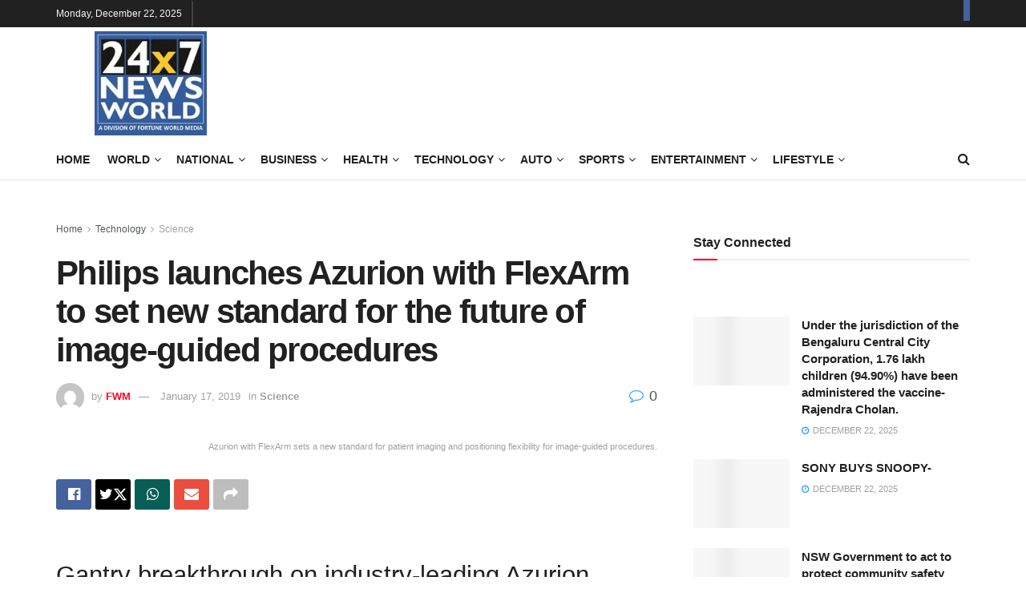

--- FILE ---
content_type: text/html; charset=utf-8
request_url: https://24x7newsworld.com/philips-launches-azurion-with-flexarm-to-set-new-standard-for-the-future-of-image-guided-procedures/amp/
body_size: 84181
content:
<!DOCTYPE html>
<html class="no-js" lang="en-US" amp="" data-amp-auto-lightbox-disable transformed="self;v=1" i-amphtml-layout="" i-amphtml-no-boilerplate=""> 
<head><meta charset="utf-8"><meta name="viewport" content="width=device-width,user-scalable=yes"><link rel="preconnect" href="https://cdn.ampproject.org"><style amp-runtime="" i-amphtml-version="012510081644000">html{overflow-x:hidden!important}html.i-amphtml-fie{height:100%!important;width:100%!important}html:not([amp4ads]),html:not([amp4ads]) body{height:auto!important}html:not([amp4ads]) body{margin:0!important}body{-webkit-text-size-adjust:100%;-moz-text-size-adjust:100%;-ms-text-size-adjust:100%;text-size-adjust:100%}html.i-amphtml-singledoc.i-amphtml-embedded{-ms-touch-action:pan-y pinch-zoom;touch-action:pan-y pinch-zoom}html.i-amphtml-fie>body,html.i-amphtml-singledoc>body{overflow:visible!important}html.i-amphtml-fie:not(.i-amphtml-inabox)>body,html.i-amphtml-singledoc:not(.i-amphtml-inabox)>body{position:relative!important}html.i-amphtml-ios-embed-legacy>body{overflow-x:hidden!important;overflow-y:auto!important;position:absolute!important}html.i-amphtml-ios-embed{overflow-y:auto!important;position:static}#i-amphtml-wrapper{overflow-x:hidden!important;overflow-y:auto!important;position:absolute!important;top:0!important;left:0!important;right:0!important;bottom:0!important;margin:0!important;display:block!important}html.i-amphtml-ios-embed.i-amphtml-ios-overscroll,html.i-amphtml-ios-embed.i-amphtml-ios-overscroll>#i-amphtml-wrapper{-webkit-overflow-scrolling:touch!important}#i-amphtml-wrapper>body{position:relative!important;border-top:1px solid transparent!important}#i-amphtml-wrapper+body{visibility:visible}#i-amphtml-wrapper+body .i-amphtml-lightbox-element,#i-amphtml-wrapper+body[i-amphtml-lightbox]{visibility:hidden}#i-amphtml-wrapper+body[i-amphtml-lightbox] .i-amphtml-lightbox-element{visibility:visible}#i-amphtml-wrapper.i-amphtml-scroll-disabled,.i-amphtml-scroll-disabled{overflow-x:hidden!important;overflow-y:hidden!important}amp-instagram{padding:54px 0px 0px!important;background-color:#fff}amp-iframe iframe{box-sizing:border-box!important}[amp-access][amp-access-hide]{display:none}[subscriptions-dialog],body:not(.i-amphtml-subs-ready) [subscriptions-action],body:not(.i-amphtml-subs-ready) [subscriptions-section]{display:none!important}amp-experiment,amp-live-list>[update]{display:none}amp-list[resizable-children]>.i-amphtml-loading-container.amp-hidden{display:none!important}amp-list [fetch-error],amp-list[load-more] [load-more-button],amp-list[load-more] [load-more-end],amp-list[load-more] [load-more-failed],amp-list[load-more] [load-more-loading]{display:none}amp-list[diffable] div[role=list]{display:block}amp-story-page,amp-story[standalone]{min-height:1px!important;display:block!important;height:100%!important;margin:0!important;padding:0!important;overflow:hidden!important;width:100%!important}amp-story[standalone]{background-color:#000!important;position:relative!important}amp-story-page{background-color:#757575}amp-story .amp-active>div,amp-story .i-amphtml-loader-background{display:none!important}amp-story-page:not(:first-of-type):not([distance]):not([active]){transform:translateY(1000vh)!important}amp-autocomplete{position:relative!important;display:inline-block!important}amp-autocomplete>input,amp-autocomplete>textarea{padding:0.5rem;border:1px solid rgba(0,0,0,.33)}.i-amphtml-autocomplete-results,amp-autocomplete>input,amp-autocomplete>textarea{font-size:1rem;line-height:1.5rem}[amp-fx^=fly-in]{visibility:hidden}amp-script[nodom],amp-script[sandboxed]{position:fixed!important;top:0!important;width:1px!important;height:1px!important;overflow:hidden!important;visibility:hidden}
/*# sourceURL=/css/ampdoc.css*/[hidden]{display:none!important}.i-amphtml-element{display:inline-block}.i-amphtml-blurry-placeholder{transition:opacity 0.3s cubic-bezier(0.0,0.0,0.2,1)!important;pointer-events:none}[layout=nodisplay]:not(.i-amphtml-element){display:none!important}.i-amphtml-layout-fixed,[layout=fixed][width][height]:not(.i-amphtml-layout-fixed){display:inline-block;position:relative}.i-amphtml-layout-responsive,[layout=responsive][width][height]:not(.i-amphtml-layout-responsive),[width][height][heights]:not([layout]):not(.i-amphtml-layout-responsive),[width][height][sizes]:not(img):not([layout]):not(.i-amphtml-layout-responsive){display:block;position:relative}.i-amphtml-layout-intrinsic,[layout=intrinsic][width][height]:not(.i-amphtml-layout-intrinsic){display:inline-block;position:relative;max-width:100%}.i-amphtml-layout-intrinsic .i-amphtml-sizer{max-width:100%}.i-amphtml-intrinsic-sizer{max-width:100%;display:block!important}.i-amphtml-layout-container,.i-amphtml-layout-fixed-height,[layout=container],[layout=fixed-height][height]:not(.i-amphtml-layout-fixed-height){display:block;position:relative}.i-amphtml-layout-fill,.i-amphtml-layout-fill.i-amphtml-notbuilt,[layout=fill]:not(.i-amphtml-layout-fill),body noscript>*{display:block;overflow:hidden!important;position:absolute;top:0;left:0;bottom:0;right:0}body noscript>*{position:absolute!important;width:100%;height:100%;z-index:2}body noscript{display:inline!important}.i-amphtml-layout-flex-item,[layout=flex-item]:not(.i-amphtml-layout-flex-item){display:block;position:relative;-ms-flex:1 1 auto;flex:1 1 auto}.i-amphtml-layout-fluid{position:relative}.i-amphtml-layout-size-defined{overflow:hidden!important}.i-amphtml-layout-awaiting-size{position:absolute!important;top:auto!important;bottom:auto!important}i-amphtml-sizer{display:block!important}@supports (aspect-ratio:1/1){i-amphtml-sizer.i-amphtml-disable-ar{display:none!important}}.i-amphtml-blurry-placeholder,.i-amphtml-fill-content{display:block;height:0;max-height:100%;max-width:100%;min-height:100%;min-width:100%;width:0;margin:auto}.i-amphtml-layout-size-defined .i-amphtml-fill-content{position:absolute;top:0;left:0;bottom:0;right:0}.i-amphtml-replaced-content,.i-amphtml-screen-reader{padding:0!important;border:none!important}.i-amphtml-screen-reader{position:fixed!important;top:0px!important;left:0px!important;width:4px!important;height:4px!important;opacity:0!important;overflow:hidden!important;margin:0!important;display:block!important;visibility:visible!important}.i-amphtml-screen-reader~.i-amphtml-screen-reader{left:8px!important}.i-amphtml-screen-reader~.i-amphtml-screen-reader~.i-amphtml-screen-reader{left:12px!important}.i-amphtml-screen-reader~.i-amphtml-screen-reader~.i-amphtml-screen-reader~.i-amphtml-screen-reader{left:16px!important}.i-amphtml-unresolved{position:relative;overflow:hidden!important}.i-amphtml-select-disabled{-webkit-user-select:none!important;-ms-user-select:none!important;user-select:none!important}.i-amphtml-notbuilt,[layout]:not(.i-amphtml-element),[width][height][heights]:not([layout]):not(.i-amphtml-element),[width][height][sizes]:not(img):not([layout]):not(.i-amphtml-element){position:relative;overflow:hidden!important;color:transparent!important}.i-amphtml-notbuilt:not(.i-amphtml-layout-container)>*,[layout]:not([layout=container]):not(.i-amphtml-element)>*,[width][height][heights]:not([layout]):not(.i-amphtml-element)>*,[width][height][sizes]:not([layout]):not(.i-amphtml-element)>*{display:none}amp-img:not(.i-amphtml-element)[i-amphtml-ssr]>img.i-amphtml-fill-content{display:block}.i-amphtml-notbuilt:not(.i-amphtml-layout-container),[layout]:not([layout=container]):not(.i-amphtml-element),[width][height][heights]:not([layout]):not(.i-amphtml-element),[width][height][sizes]:not(img):not([layout]):not(.i-amphtml-element){color:transparent!important;line-height:0!important}.i-amphtml-ghost{visibility:hidden!important}.i-amphtml-element>[placeholder],[layout]:not(.i-amphtml-element)>[placeholder],[width][height][heights]:not([layout]):not(.i-amphtml-element)>[placeholder],[width][height][sizes]:not([layout]):not(.i-amphtml-element)>[placeholder]{display:block;line-height:normal}.i-amphtml-element>[placeholder].amp-hidden,.i-amphtml-element>[placeholder].hidden{visibility:hidden}.i-amphtml-element:not(.amp-notsupported)>[fallback],.i-amphtml-layout-container>[placeholder].amp-hidden,.i-amphtml-layout-container>[placeholder].hidden{display:none}.i-amphtml-layout-size-defined>[fallback],.i-amphtml-layout-size-defined>[placeholder]{position:absolute!important;top:0!important;left:0!important;right:0!important;bottom:0!important;z-index:1}amp-img[i-amphtml-ssr]:not(.i-amphtml-element)>[placeholder]{z-index:auto}.i-amphtml-notbuilt>[placeholder]{display:block!important}.i-amphtml-hidden-by-media-query{display:none!important}.i-amphtml-element-error{background:red!important;color:#fff!important;position:relative!important}.i-amphtml-element-error:before{content:attr(error-message)}i-amp-scroll-container,i-amphtml-scroll-container{position:absolute;top:0;left:0;right:0;bottom:0;display:block}i-amp-scroll-container.amp-active,i-amphtml-scroll-container.amp-active{overflow:auto;-webkit-overflow-scrolling:touch}.i-amphtml-loading-container{display:block!important;pointer-events:none;z-index:1}.i-amphtml-notbuilt>.i-amphtml-loading-container{display:block!important}.i-amphtml-loading-container.amp-hidden{visibility:hidden}.i-amphtml-element>[overflow]{cursor:pointer;position:relative;z-index:2;visibility:hidden;display:initial;line-height:normal}.i-amphtml-layout-size-defined>[overflow]{position:absolute}.i-amphtml-element>[overflow].amp-visible{visibility:visible}template{display:none!important}.amp-border-box,.amp-border-box *,.amp-border-box :after,.amp-border-box :before{box-sizing:border-box}amp-pixel{display:none!important}amp-analytics,amp-auto-ads,amp-story-auto-ads{position:fixed!important;top:0!important;width:1px!important;height:1px!important;overflow:hidden!important;visibility:hidden}amp-story{visibility:hidden!important}html.i-amphtml-fie>amp-analytics{position:initial!important}[visible-when-invalid]:not(.visible),form [submit-error],form [submit-success],form [submitting]{display:none}amp-accordion{display:block!important}@media (min-width:1px){:where(amp-accordion>section)>:first-child{margin:0;background-color:#efefef;padding-right:20px;border:1px solid #dfdfdf}:where(amp-accordion>section)>:last-child{margin:0}}amp-accordion>section{float:none!important}amp-accordion>section>*{float:none!important;display:block!important;overflow:hidden!important;position:relative!important}amp-accordion,amp-accordion>section{margin:0}amp-accordion:not(.i-amphtml-built)>section>:last-child{display:none!important}amp-accordion:not(.i-amphtml-built)>section[expanded]>:last-child{display:block!important}
/*# sourceURL=/css/ampshared.css*/</style><meta name="amp-to-amp-navigation" content="AMP-Redirect-To; AMP.navigateTo"><meta name="robots" content="max-image-preview:large"><meta property="og:type" content="article"><meta property="og:title" content="Philips launches Azurion with FlexArm to set new standard for the future of image-guided procedures"><meta property="og:site_name" content="24*7 News World"><meta property="og:description" content="Gantry breakthrough on industry-leading Azurion platform opens up new imaging and patient positioning opportunities to enhance care Amsterdam, The Netherlands"><meta property="og:url" content="https://24x7newsworld.com/philips-launches-azurion-with-flexarm-to-set-new-standard-for-the-future-of-image-guided-procedures/"><meta property="og:locale" content="en_US"><meta property="og:image" content="https://24x7newsworld.com/wp-content/uploads/2019/01/PHP-1.jpg"><meta property="og:image:height" content="2864"><meta property="og:image:width" content="4296"><meta property="article:published_time" content="2019-01-17T22:47:10+05:30"><meta property="article:modified_time" content="2019-01-17T22:47:10+05:30"><meta property="article:section" content="Science"><meta property="article:tag" content="Royal Philips"><meta name="twitter:card" content="summary_large_image"><meta name="twitter:title" content="Philips launches Azurion with FlexArm to set new standard for the future of image-guided procedures"><meta name="twitter:description" content="Gantry breakthrough on industry-leading Azurion platform opens up new imaging and patient positioning opportunities to enhance care Amsterdam, The Netherlands"><meta name="twitter:url" content="https://24x7newsworld.com/philips-launches-azurion-with-flexarm-to-set-new-standard-for-the-future-of-image-guided-procedures/"><meta name="twitter:site" content=""><meta name="twitter:image" content="https://24x7newsworld.com/wp-content/uploads/2019/01/PHP-1.jpg"><meta name="twitter:image:width" content="4296"><meta name="twitter:image:height" content="2864"><meta name="generator" content="WordPress 6.9"><meta name="generator" content="dominant-color-images 1.2.0"><meta name="generator" content="Site Kit by Google 1.168.0"><meta name="generator" content="webp-uploads 2.6.0"><meta name="google-adsense-platform-account" content="ca-host-pub-2644536267352236"><meta name="google-adsense-platform-domain" content="sitekit.withgoogle.com"><meta name="generator" content="Powered by WPBakery Page Builder - drag and drop page builder for WordPress."><meta name="generator" content="AMP Plugin v2.5.5; mode=transitional"><meta name="msapplication-TileImage" content="https://24x7newsworld.com/wp-content/uploads/2018/04/cropped-24x7NewsWorldLogo-1-270x270.jpg"><link rel="preconnect" href="https://fonts.gstatic.com/" crossorigin=""><link rel="dns-prefetch" href="//fonts.googleapis.com"><link rel="dns-prefetch" href="//www.googletagmanager.com"><link rel="preload" href="https://24x7newsworld.com/wp-content/themes/jnews/assets/fonts/font-awesome/fonts/fontawesome-webfont.eot#iefix&amp;v=4.7.0" as="font" crossorigin=""><link rel="preload" href="https://24x7newsworld.com/wp-content/themes/jnews/assets/dist/font/jegicon.eot#iefix" as="font" crossorigin=""><link rel="preload" href="https://24x7newsworld.com/wp-content/plugins/js_composer/assets/fonts/vc_icons/fonts/vcpb-plugin-icons.eot?30guqj#iefix" as="font" crossorigin=""><link rel="preload" href="https://24x7newsworld.com/wp-content/plugins/js_composer/assets/fonts/vc_grid/vc_grid_v1.eot#iefix-9hbgac" as="font" crossorigin=""><link rel="preconnect" href="https://fonts.gstatic.com" crossorigin=""><link rel="dns-prefetch" href="https://fonts.gstatic.com"><script async="" src="https://cdn.ampproject.org/v0.mjs" type="module" crossorigin="anonymous"></script><script async nomodule src="https://cdn.ampproject.org/v0.js" crossorigin="anonymous"></script><script src="https://cdn.ampproject.org/v0/amp-ad-0.1.mjs" async="" custom-element="amp-ad" type="module" crossorigin="anonymous"></script><script async nomodule src="https://cdn.ampproject.org/v0/amp-ad-0.1.js" crossorigin="anonymous" custom-element="amp-ad"></script><script src="https://cdn.ampproject.org/v0/amp-analytics-0.1.mjs" async="" custom-element="amp-analytics" type="module" crossorigin="anonymous"></script><script async nomodule src="https://cdn.ampproject.org/v0/amp-analytics-0.1.js" crossorigin="anonymous" custom-element="amp-analytics"></script><script src="https://cdn.ampproject.org/v0/amp-auto-ads-0.1.mjs" async="" custom-element="amp-auto-ads" type="module" crossorigin="anonymous"></script><script async nomodule src="https://cdn.ampproject.org/v0/amp-auto-ads-0.1.js" crossorigin="anonymous" custom-element="amp-auto-ads"></script><script src="https://cdn.ampproject.org/v0/amp-form-0.1.mjs" async="" custom-element="amp-form" type="module" crossorigin="anonymous"></script><script async nomodule src="https://cdn.ampproject.org/v0/amp-form-0.1.js" crossorigin="anonymous" custom-element="amp-form"></script><link rel="icon" href="https://24x7newsworld.com/wp-content/uploads/2018/04/cropped-24x7NewsWorldLogo-1-32x32.jpg" sizes="32x32"><link rel="icon" href="https://24x7newsworld.com/wp-content/uploads/2018/04/cropped-24x7NewsWorldLogo-1-192x192.jpg" sizes="192x192"><link crossorigin="anonymous" rel="stylesheet" id="jeg_customizer_font-css" href="https://fonts.googleapis.com/css?family=Roboto%3Aregular%2C500%2C700%2C500%2Cregular&amp;display=swap&amp;ver=1.3.2" type="text/css" media="all"><style amp-custom="">amp-img:is([sizes=auto i],[sizes^="auto," i]){contain-intrinsic-size:3000px 1500px}amp-img.amp-wp-enforced-sizes{object-fit:contain}amp-img img,amp-img noscript{image-rendering:inherit;object-fit:inherit;object-position:inherit}amp-img[data-dominant-color]:not(.has-transparency){background-color:var(--dominant-color)}@font-face{font-display:block;font-family:vcpb-plugin-icons;font-style:normal;font-weight:400;src:url("https://24x7newsworld.com/wp-content/plugins/js_composer/assets/fonts/vc_icons/fonts/vcpb-plugin-icons.eot?30guqj");src:url("https://24x7newsworld.com/wp-content/plugins/js_composer/assets/fonts/vc_icons/fonts/vcpb-plugin-icons.eot?30guqj#iefix") format("embedded-opentype"),url("https://24x7newsworld.com/wp-content/plugins/js_composer/assets/fonts/vc_icons/fonts/vcpb-plugin-icons.ttf?30guqj") format("truetype"),url("https://24x7newsworld.com/wp-content/plugins/js_composer/assets/fonts/vc_icons/fonts/vcpb-plugin-icons.woff?30guqj") format("woff"),url("https://24x7newsworld.com/wp-content/plugins/js_composer/assets/fonts/vc_icons/fonts/vcpb-plugin-icons.svg?30guqj#vcpb-plugin-icons") format("svg")}@keyframes progress-bar-stripes{0%{background-position:40px 0}to{background-position:0 0}}@keyframes load7{0%,80%,to{box-shadow:0 2.5em 0 -1.3em rgba(235,235,235,.75)}40%{box-shadow:0 2.5em 0 0 rgba(235,235,235,.75)}}@font-face{font-family:vc_grid_v1;font-style:normal;font-weight:400;src:url("https://24x7newsworld.com/wp-content/plugins/js_composer/assets/fonts/vc_grid/vc_grid_v1.eot?-9hbgac");src:url("https://24x7newsworld.com/wp-content/plugins/js_composer/assets/fonts/vc_grid/vc_grid_v1.eot#iefix-9hbgac") format("embedded-opentype"),url("https://24x7newsworld.com/wp-content/plugins/js_composer/assets/fonts/vc_grid/vc_grid_v1.woff?-9hbgac") format("woff"),url("https://24x7newsworld.com/wp-content/plugins/js_composer/assets/fonts/vc_grid/vc_grid_v1.ttf?-9hbgac") format("truetype"),url("https://24x7newsworld.com/wp-content/plugins/js_composer/assets/fonts/vc_grid/vc_grid_v1.svg?-9hbgac#vc_grid_v1") format("svg")}[class*=" vc_arrow-icon-"],[class^=vc_arrow-icon-]{font-family:vc_grid_v1;speak:none;font-style:normal;font-variant:normal;font-weight:400;line-height:1;text-transform:none;-webkit-font-smoothing:antialiased;-moz-osx-font-smoothing:grayscale}@keyframes wpb_ttb{0%{filter:alpha(opacity=0);opacity:0;transform:translateY(-10%)}to{filter:alpha(opacity=100);opacity:1;transform:translate(0)}}@keyframes wpb_btt{0%{filter:alpha(opacity=0);opacity:0;transform:translateY(10%)}to{filter:alpha(opacity=100);opacity:1;transform:translate(0)}}@keyframes wpb_ltr{0%{filter:alpha(opacity=0);opacity:0;transform:translate(-10%)}to{filter:alpha(opacity=100);opacity:1;transform:translate(0)}}@keyframes wpb_rtl{0%{filter:alpha(opacity=0);opacity:0;transform:translate(10%)}to{filter:alpha(opacity=100);opacity:1;transform:translate(0)}}@keyframes wpb_appear{0%{filter:alpha(opacity=10);opacity:.1;transform:scale(.5)}to{filter:alpha(opacity=100);opacity:1;transform:scale(1)}}@keyframes vc_woo-add-cart-load{0%,80%,to{box-shadow:0 2.5em 0 -1.3em rgba(235,235,235,.75)}40%{box-shadow:0 2.5em 0 0 rgba(235,235,235,.75)}}.jeg_push_notification{position:relative}.jeg_push_notification:after{content:"";width:100%;height:100%;position:absolute;top:0;left:0;background:rgba(255,255,255,.8);-webkit-transition:all .3s ease-in-out;-o-transition:all .3s ease-in-out;transition:all .3s ease-in-out;opacity:0;z-index:5;visibility:hidden}@font-face{font-family:"FontAwesome";font-display:swap;src:url("https://24x7newsworld.com/wp-content/themes/jnews/assets/fonts/font-awesome/fonts/fontawesome-webfont.eot?v=4.7.0");src:url("https://24x7newsworld.com/wp-content/themes/jnews/assets/fonts/font-awesome/fonts/fontawesome-webfont.eot#iefix&v=4.7.0") format("embedded-opentype"),url("https://24x7newsworld.com/wp-content/themes/jnews/assets/fonts/font-awesome/fonts/fontawesome-webfont.woff2?v=4.7.0") format("woff2"),url("https://24x7newsworld.com/wp-content/themes/jnews/assets/fonts/font-awesome/fonts/fontawesome-webfont.woff?v=4.7.0") format("woff"),url("https://24x7newsworld.com/wp-content/themes/jnews/assets/fonts/font-awesome/fonts/fontawesome-webfont.ttf?v=4.7.0") format("truetype"),url("https://24x7newsworld.com/wp-content/themes/jnews/assets/fonts/font-awesome/fonts/fontawesome-webfont.svg?v=4.7.0#fontawesomeregular") format("svg");font-weight:normal;font-style:normal}.fa{display:inline-block;font:normal normal normal 14px/1 FontAwesome;font-size:inherit;text-rendering:auto;-webkit-font-smoothing:antialiased;-moz-osx-font-smoothing:grayscale}@-webkit-keyframes fa-spin{0%{-webkit-transform:rotate(0deg);transform:rotate(0deg)}100%{-webkit-transform:rotate(359deg);transform:rotate(359deg)}}@keyframes fa-spin{0%{-webkit-transform:rotate(0deg);transform:rotate(0deg)}100%{-webkit-transform:rotate(359deg);transform:rotate(359deg)}}.fa-search:before{content:""}.fa-clock-o:before{content:""}.fa-share:before{content:""}.fa-twitter:before{content:""}.fa-facebook:before{content:""}.fa-bars:before{content:""}.fa-envelope:before{content:""}.fa-linkedin:before{content:""}.fa-comment-o:before{content:""}.fa-angle-left:before{content:""}.fa-angle-right:before{content:""}.fa-angle-up:before{content:""}.fa-facebook-official:before{content:""}.fa-whatsapp:before{content:""}.fa-telegram:before{content:""}@font-face{font-display:swap;font-family:jegicon;font-style:normal;font-weight:400;src:url("https://24x7newsworld.com/wp-content/themes/jnews/assets/dist/font/jegicon.eot");src:url("https://24x7newsworld.com/wp-content/themes/jnews/assets/dist/font/jegicon.eot#iefix") format("embedded-opentype"),url("https://24x7newsworld.com/wp-content/themes/jnews/assets/dist/font/jegicon.woff") format("woff"),url("https://24x7newsworld.com/wp-content/themes/jnews/assets/dist/font/jegicon.ttf") format("truetype"),url("https://24x7newsworld.com/wp-content/themes/jnews/assets/dist/image/jegicon.svg#jegicon") format("svg")}[class*=" jegicon-"]:before,[class^=jegicon-]:before{speak:none;line-height:1;-webkit-font-smoothing:antialiased;-moz-osx-font-smoothing:grayscale}[class*=" jegicon-"]:before:not(#_#_#_#_#_#_#_#_),[class^=jegicon-]:before:not(#_#_#_#_#_#_#_#_){font-family:jegicon;font-style:normal;font-variant:normal;font-weight:400;text-transform:none}.jegicon-cross:before{content:"d"}button::-moz-focus-inner{border:0;padding:0}@-webkit-keyframes clockwise{0%{-webkit-transform:rotate(0deg);transform:rotate(0deg)}to{-webkit-transform:rotate(1turn);transform:rotate(1turn)}}@keyframes clockwise{0%{-webkit-transform:rotate(0deg);transform:rotate(0deg)}to{-webkit-transform:rotate(1turn);transform:rotate(1turn)}}@-webkit-keyframes donut-rotate{0%{-webkit-transform:rotate(0);transform:rotate(0)}50%{-webkit-transform:rotate(-140deg);transform:rotate(-140deg)}to{-webkit-transform:rotate(0);transform:rotate(0)}}@keyframes donut-rotate{0%{-webkit-transform:rotate(0);transform:rotate(0)}50%{-webkit-transform:rotate(-140deg);transform:rotate(-140deg)}to{-webkit-transform:rotate(0);transform:rotate(0)}}a,article,b,blockquote,body,div,form,h1,h2,h3,html,i,amp-img,ins,li,p,section,span,strong,ul{border:0;font-size:100%;font:inherit;margin:0;padding:0;vertical-align:baseline}article,section{display:block}body{line-height:1}ul{list-style:none}blockquote{quotes:none}blockquote:after,blockquote:before{content:"";content:none}body{background:#fff;color:#53585c;font-family:Helvetica Neue,Helvetica,Roboto,Arial,sans-serif;font-size:14px;line-height:1.6em;-webkit-font-smoothing:antialiased;-moz-osx-font-smoothing:grayscale;overflow-anchor:none}body,html{height:100%;margin:0}::-moz-selection{background:#fde69a;color:#212121;text-shadow:none}::-webkit-selection{background:#fde69a;color:#212121;text-shadow:none}::selection{background:#fde69a;color:#212121;text-shadow:none}a{color:#f70d28;text-decoration:none}a:focus,a:hover{color:#212121;outline:0}amp-img{vertical-align:middle}amp-img{max-width:100%;-ms-interpolation-mode:bicubic;height:auto}button,input{font:inherit}.clearfix:after,.container:after,.jeg_authorbox:after,.jeg_block_heading:after,.jeg_postblock:after,.row:after{clear:both;content:"";display:table}h1,h2,h3{color:#212121;text-rendering:optimizeLegibility}h1{font-size:2.25em;letter-spacing:-.02em;line-height:1.25;margin:.67em 0 .5em}h2{font-size:1.953em;line-height:1.35;margin:.83em 0 .5em}h3{font-size:1.563em;line-height:1.4;margin:1em 0 .5em}b,strong{font-weight:700}i{font-style:italic}blockquote{margin:1em 40px}p{margin:0 0 1.75em;text-rendering:optimizeLegibility}@media (max-width:767px){.container{width:98%;width:calc(100% - 10px)}}@media (max-width:479px){.container{width:100%}}@media (min-width:768px){.container{max-width:750px}}@media (min-width:992px){.container{max-width:970px}}@media (min-width:1200px){.container{max-width:1170px}}.container{margin-left:auto;margin-right:auto;padding-left:15px;padding-right:15px}.row{margin-left:-15px;margin-right:-15px}.col-md-3,.col-md-4,.col-md-8,.col-md-9{min-height:1px;padding-left:15px;padding-right:15px;position:relative}@media (min-width:992px){.col-md-3,.col-md-4,.col-md-8,.col-md-9{float:left}.col-md-9{width:75%}.col-md-8{width:66.66666667%}.col-md-4{width:33.33333333%}.col-md-3{width:25%}}*,:after,:before{-webkit-box-sizing:border-box;-moz-box-sizing:border-box;box-sizing:border-box}.jeg_viewport{position:relative}.jeg_container{margin:0 auto;padding:0;width:auto}.jeg_content{background:#fff}.jeg_content{padding:30px 0 40px}.jeg_sidebar{padding-left:30px}.theiaStickySidebar{-webkit-backface-visibility:hidden}.post-ajax-overlay{background:#f5f5f5;bottom:0;display:none;left:0;position:absolute;right:0;top:0;z-index:5}.post-ajax-overlay .jnews_preloader_circle_outer{left:0;margin-left:170px;position:fixed;top:50%;width:100%}.post-ajax-overlay .jeg_preloader.dot{left:50%;margin-left:170px;margin-top:40px;position:fixed;top:50%}.post-ajax-overlay .jeg_preloader.square{left:50%;margin-left:170px;margin-top:0;position:fixed;top:50%}input:not([type=submit]){background:#fff;border:1px solid #e0e0e0;border-radius:0;box-shadow:none;font-size:14px;font-weight:300;height:40px;margin:0;max-width:100%;outline:none;padding:7px 14px;-webkit-transition:all .2s ease;transition:.25s ease;width:100%}input[type=checkbox],input[type=radio]{display:inline;height:auto;line-height:inherit;width:auto}input:not([type=submit]):focus{border-color:#ccc;box-shadow:inset 0 2px 2px rgba(0,0,0,.05)}.btn,input[type=submit]{-webkit-appearance:none;background:#f70d28;border:none;border-radius:0;color:#fff;cursor:pointer;display:inline-block;font-size:13px;font-weight:700;height:40px;letter-spacing:1px;line-height:40px;outline:0;padding:0 20px;text-transform:uppercase;-webkit-transition:.3s ease;transition:.3s ease}.btn:focus,input[type=submit]:focus{color:#fff;outline:thin dotted #666}.btn:hover,input[type=submit]:hover{box-shadow:inset 0 0 0 100px rgba(0,0,0,.15);color:#fff}.jeg_header{position:relative}.jeg_header .container{height:100%}.jeg_nav_row{-webkit-align-items:center;-js-display:flex;display:-webkit-flex;display:-ms-flexbox;display:flex;-webkit-flex-flow:row nowrap;-ms-flex-flow:row nowrap;flex-flow:row nowrap;position:relative;-ms-flex-align:center;align-items:center;-webkit-justify-content:space-between;-ms-flex-pack:justify;height:100%;justify-content:space-between}.jeg_nav_grow{-webkit-box-flex:1;-ms-flex:1;flex:1}.jeg_nav_normal{-webkit-box-flex:0 0 auto;-ms-flex:0 0 auto;flex:0 0 auto}.item_wrap{-webkit-align-items:center;display:inline-block;display:-webkit-flex;display:-ms-flexbox;display:flex;-webkit-flex-flow:row wrap;-ms-flex-flow:row wrap;flex-flow:row wrap;width:100%;-ms-flex-align:center;align-items:center}.jeg_nav_left{margin-right:auto}.jeg_nav_right{margin-left:auto}.jeg_nav_center{margin:0 auto}.jeg_nav_alignleft{justify-content:flex-start}.jeg_nav_alignright{justify-content:flex-end}.jeg_nav_aligncenter{justify-content:center}.jeg_topbar{background:#f5f5f5;border-bottom:1px solid #e0e0e0;color:#757575;font-size:12px;position:relative;z-index:11;-webkit-font-smoothing:auto;-moz-osx-font-smoothing:auto}.jeg_topbar .jeg_nav_item{border-right:1px solid #e0e0e0;padding:0 12px}.jeg_topbar.dark{background:#212121;border-bottom-width:0;color:#f5f5f5}.jeg_topbar.dark .jeg_search_toggle,.jeg_topbar.dark .jeg_search_wrapper.jeg_search_no_expand .jeg_search_button,.jeg_topbar.dark .jeg_search_wrapper.jeg_search_no_expand .jeg_search_input{color:#f5f5f5}.jeg_topbar.dark,.jeg_topbar.dark .jeg_nav_item{border-color:hsla(0,0%,100%,.15)}.jeg_topbar .jeg_nav_item:last-child{border-right-width:0}.jeg_topbar .jeg_nav_row{height:34px;line-height:34px}.jeg_midbar{background-color:#fff;border-bottom:0 solid #e8e8e8;height:140px;position:relative;z-index:10}.jeg_navbar+.jeg_midbar{z-index:9}.jeg_midbar .jeg_nav_item{padding:0 14px}.jeg_midbar.dark{background-color:#212121;color:#f5f5f5}.jeg_midbar.dark .jeg_search_toggle{color:#f5f5f5}.jeg_navbar{background:#fff;border-bottom:1px solid #e8e8e8;border-top:0 solid #e8e8e8;-webkit-box-sizing:content-box;box-sizing:content-box;line-height:50px;position:relative;z-index:9}.jeg_navbar:first-child,.jeg_topbar+.jeg_navbar{z-index:10}.jeg_navbar .jeg_nav_item{padding:0 14px}.jeg_navbar .jeg_separator{margin:0 7px}.jeg_navbar .jeg_separator:first-child{margin-left:0}.jeg_navbar .jeg_separator:last-child{margin-right:0}.jeg_nav_item:first-child{padding-left:0}.jeg_nav_item:last-child{padding-right:0}.jeg_navbar_shadow:not(#_#_#_#_#_#_#_){border-bottom:0}.jeg_navbar_shadow:after{background:-moz-linear-gradient(top,rgba(0,0,0,.15) 0,transparent 100%);background:-webkit-linear-gradient(top,rgba(0,0,0,.15),transparent);background:linear-gradient(180deg,rgba(0,0,0,.15) 0,transparent);content:"";filter:progid:DXImageTransform.Microsoft.gradient(startColorstr="#26000000",endColorstr="#00000000",GradientType=0);height:7px;left:0;position:absolute;top:100%;width:100%}.jeg_featured{margin-bottom:30px}.jeg_logo{position:relative}.site-title{font-size:60px;letter-spacing:-.02em;line-height:1;margin:0;padding:0}.jeg_mobile_logo .site-title{font-size:34px}.site-title a{color:#212121;display:block}.jeg_midbar.dark .site-title a{color:#f5f5f5}.jeg_logo amp-img{display:block;height:auto;image-rendering:optimizeQuality;width:auto}.jeg_midbar .jeg_logo_img{max-height:130px}.jeg_bottombar .jeg_logo_img{max-height:50px}.jeg_topbar .jeg_logo_img{max-height:36px}.jeg_nav_left .jeg_logo{margin-right:7px}.jeg_nav_left .jeg_logo:last-child{margin-right:28px}.jeg_midbar .jeg_social_icon_block.nobg a .fa{font-size:18px}.jeg_topbar .jeg_social_icon_block.nobg a .fa{font-size:14px}.btn.rounded{border-radius:4px}.btn .fa{font-size:14px;margin-right:2px}.jeg_topbar .btn{font-size:11px;font-weight:500;height:26px;letter-spacing:.5px;line-height:26px;padding:0 10px}.jeg_navbar .btn{font-size:12px;font-weight:500;height:36px;line-height:36px;padding:0 16px}.jeg_topbar .jeg_mobile_toggle{color:inherit}.jeg_topbar .socials_widget a{margin:0 5px 0 0}.jeg_topbar .socials_widget a .fa{line-height:26px;width:26px}.jeg_topbar .socials_widget.nobg a{margin-right:14px}.jeg_topbar .socials_widget.nobg a:last-child{margin-right:0}.jeg_topbar .socials_widget.nobg a .fa{font-size:14px}.jeg_separator{border-left:1px solid #e0e0e0;height:30px}.dark .jeg_separator{border-color:hsla(0,0%,100%,.15)}.jeg_search_wrapper{position:relative}.jeg_search_wrapper .jeg_search_form{display:block;line-height:normal;min-width:60%;position:relative}.jeg_search_toggle{color:#212121;display:block;text-align:center}.jeg_topbar .jeg_search_toggle{color:inherit;font-size:14px;min-width:13px}.jeg_midbar .jeg_search_toggle{font-size:18px;line-height:50px;min-width:16px}.jeg_navbar .jeg_search_toggle{font-size:16px;min-width:15px}.jeg_search_wrapper .jeg_search_input{height:40px;padding:.5em 30px .5em 14px;vertical-align:middle;width:100%}.jeg_search_wrapper .jeg_search_button{background:transparent;border:0;bottom:0;color:#212121;cursor:pointer;font-size:14px;height:auto;line-height:normal;min-height:unset;outline:none;padding:0 10px;position:absolute;right:0;top:0;transition:none}.jeg_search_wrapper .jeg_search_button:hover{background:transparent;box-shadow:none;color:inherit}.jeg_navbar .jeg_search_wrapper .jeg_search_input{height:36px}.jeg_topbar .jeg_search_wrapper .jeg_search_form{display:block}.jeg_topbar .jeg_search_no_expand .jeg_search_input{background:transparent;border:0;box-shadow:none;height:auto;line-height:34px}.jeg_topbar .jeg_search_no_expand .jeg_search_input:not(#_#_#_#_#_#_#_){padding:0 20px 0 0}.jeg_topbar .jeg_search_no_expand .jeg_search_button{color:#757575;width:auto}.jeg_topbar .jeg_search_no_expand .jeg_search_button:not(#_#_#_#_#_#_#_){padding-right:0}.jeg_search_no_expand .jeg_search_toggle{display:none}.jeg_search_no_expand.rounded .jeg_search_input{border-radius:4px}.jeg_search_no_expand.square .jeg_search_input{border-radius:0}.jeg_midbar .jeg_search_no_expand .jeg_search_input{font-size:15px;padding:.5em 35px .5em 15px}.jeg_midbar .jeg_search_wrapper .jeg_search_button{padding-right:15px}.jeg_search_popup_expand .jeg_search_form{background:#fff;border:1px solid #eee;-webkit-box-shadow:0 1px 4px rgba(0,0,0,.09);box-shadow:0 1px 4px rgba(0,0,0,.09);display:block;height:0;opacity:0;padding:0;position:absolute;right:-4px;text-align:center;top:100%;-webkit-transition:height .1s;-o-transition:height .1s;transition:height .1s;visibility:hidden;width:325px;z-index:12}.jeg_search_popup_expand .jeg_search_form:before{border-color:transparent transparent #fff;border-style:solid;border-width:0 8px 8px;color:#fff;content:"";position:absolute;right:16px;top:-8px;z-index:98}.jeg_search_popup_expand .jeg_search_form:after{border-color:transparent transparent #eaeaea;border-style:solid;border-width:0 9px 9px;color:#fff;content:"";position:absolute;right:15px;top:-9px;z-index:97}.jeg_topbar .jeg_search_popup_expand .jeg_search_form,.jeg_topbar .jeg_search_popup_expand .jeg_search_result{right:0}.jeg_topbar .jeg_nav_left .jeg_search_popup_expand .jeg_search_form,.jeg_topbar .jeg_nav_left .jeg_search_popup_expand .jeg_search_result{left:0}.jeg_topbar .jeg_search_popup_expand .jeg_search_form:before{border-width:0 6px 6px;right:11px;top:-6px}.jeg_topbar .jeg_search_popup_expand .jeg_search_form:after{border-width:0 7px 7px;right:10px;top:-8px}.jeg_topbar .jeg_search_popup_expand:last-child .jeg_search_form,.jeg_topbar .jeg_search_popup_expand:last-child .jeg_search_result{right:-12px}.jeg_topbar .jeg_nav_left .jeg_search_popup_expand:first-child .jeg_search_form,.jeg_topbar .jeg_nav_left .jeg_search_popup_expand:first-child .jeg_search_result{left:-12px}.jeg_topbar .jeg_nav_left .jeg_search_popup_expand .jeg_search_form:before{left:11px;right:auto}.jeg_topbar .jeg_nav_left .jeg_search_popup_expand .jeg_search_form:after{left:10px;right:auto}.jeg_search_popup_expand .jeg_search_input{-webkit-box-shadow:inset 0 0 15px 0 rgba(0,0,0,.08);box-shadow:inset 0 0 15px 0 rgba(0,0,0,.08);width:100%}.jeg_search_popup_expand .jeg_search_button{bottom:0;color:#888;position:absolute;right:20px;top:0}.jeg_midbar .jeg_search_popup_expand:last-child .jeg_search_form,.jeg_midbar .jeg_search_popup_expand:last-child .jeg_search_result{right:-18px}.jeg_midbar .jeg_search_popup_expand .jeg_search_form:before{right:17px}.jeg_midbar .jeg_search_popup_expand .jeg_search_form:after{right:16px}.jeg_midbar .jeg_nav_left .jeg_search_popup_expand .jeg_search_form,.jeg_midbar .jeg_nav_left .jeg_search_popup_expand .jeg_search_result{left:-4px;right:auto}.jeg_midbar .jeg_nav_left .jeg_search_popup_expand .jeg_search_form:before{left:16px;right:auto}.jeg_midbar .jeg_nav_left .jeg_search_popup_expand .jeg_search_form:after{left:15px;right:auto}.jeg_midbar .jeg_nav_left .jeg_search_popup_expand:first-child .jeg_search_form,.jeg_midbar .jeg_nav_left .jeg_search_popup_expand:first-child .jeg_search_result{left:-18px}.jeg_midbar .jeg_nav_left .jeg_search_popup_expand:first-child .jeg_search_form:before{left:17px;right:auto}.jeg_midbar .jeg_nav_left .jeg_search_popup_expand:first-child .jeg_search_form:after{left:16px;right:auto}.jeg_navbar:not(.jeg_navbar_boxed):not(.jeg_navbar_menuborder) .jeg_search_popup_expand:last-child .jeg_search_form,.jeg_navbar:not(.jeg_navbar_boxed):not(.jeg_navbar_menuborder) .jeg_search_popup_expand:last-child .jeg_search_result{right:-17px}.jeg_navbar:not(.jeg_navbar_boxed):not(.jeg_navbar_menuborder) .jeg_nav_left .jeg_search_popup_expand:first-child .jeg_search_form,.jeg_navbar:not(.jeg_navbar_boxed):not(.jeg_navbar_menuborder) .jeg_nav_left .jeg_search_popup_expand:first-child .jeg_search_result{left:-17px}.jeg_navbar .jeg_nav_left .jeg_search_popup_expand .jeg_search_form,.jeg_navbar .jeg_nav_left .jeg_search_popup_expand .jeg_search_result{left:-4px;right:auto}.jeg_navbar .jeg_nav_left .jeg_search_popup_expand .jeg_search_form:before{left:16px;right:auto}.jeg_navbar .jeg_nav_left .jeg_search_popup_expand .jeg_search_form:after{left:15px;right:auto}.jeg_nav_left .jeg_search_popup_expand .jeg_search_form,.jeg_nav_left .jeg_search_popup_expand .jeg_search_result{left:0;right:auto}.jeg_nav_center .jeg_search_popup_expand .jeg_search_form,.jeg_nav_center .jeg_search_popup_expand .jeg_search_form:after,.jeg_nav_center .jeg_search_popup_expand .jeg_search_form:before{-webkit-transform:translateX(50%);transform:translateX(50%)}.jeg_nav_center .jeg_search_popup_expand .jeg_search_form:not(#_#_#_#_#_#_#_),.jeg_nav_center .jeg_search_popup_expand .jeg_search_form:after:not(#_#_#_#_#_#_#_#_),.jeg_nav_center .jeg_search_popup_expand .jeg_search_form:before:not(#_#_#_#_#_#_#_#_){right:50%}.jeg_search_hide{display:none}.jeg_search_result{background:#fff;border:1px solid #eee;-webkit-box-shadow:0 1px 4px rgba(0,0,0,.09);box-shadow:0 1px 4px rgba(0,0,0,.09);height:0;line-height:1;opacity:0;padding:0;position:absolute;right:-4px;top:100%;-webkit-transition:height .1s;-moz-transition:height .1s;transition:height .1s;visibility:hidden;width:325px;z-index:9}.jeg_header .jeg_search_result{z-index:10}.dark .jeg_search_result .jeg_post_meta .fa{color:inherit}.jeg_nav_left .jeg_search_result{left:0;right:auto}.jeg_search_no_expand .jeg_search_result{height:auto;margin-top:0;min-width:100%;opacity:1;right:0;visibility:visible}.jeg_search_result .jeg_post,.jeg_search_result.with_result .search-all-button{overflow:hidden}.jeg_search_result .jeg_post{margin:15px;padding:0}.jeg_search_result .search-link{border-top:1px solid #eee;display:none;font-size:12px;padding:12px 15px;text-align:center}.jeg_search_result .search-link .fa{margin-right:5px}.jeg_search_result.with_result .search-all-button{cursor:pointer;display:block}.jeg_menu>li{float:left;padding-right:1.2em;position:relative;text-align:left}.jeg_menu>li:last-child{padding-right:0}.jeg_menu>li>a{-webkit-transition:.2s ease;transition:.2s ease}.jeg_midbar .jeg_menu:not(.jeg_main_menu)>li>a,.jeg_navbar .jeg_menu:not(.jeg_main_menu)>li>a{color:#212121;font-weight:bolder;line-height:50px}.jeg_midbar .jeg_menu:not(.jeg_main_menu)>li>a:hover,.jeg_navbar .jeg_menu:not(.jeg_main_menu)>li>a:hover{color:#f70d28}.jeg_midbar.dark .jeg_menu>li>a{color:#f5f5f5}.jeg_topbar .jeg_menu>li>a{color:inherit}.jeg_menu li li{line-height:20px;position:relative}.jeg_menu li>ul{background:#fff;-webkit-box-shadow:0 0 2px rgba(0,0,0,.1),0 20px 40px rgba(0,0,0,.18);box-shadow:0 0 2px rgba(0,0,0,.1),0 20px 40px rgba(0,0,0,.18);display:none;left:0;min-width:15em;position:absolute;text-align:left;top:100%;white-space:nowrap;z-index:11}.jeg_menu li>ul li a{border-bottom:1px solid #eee;color:#7b7b7b;font-size:13px;padding:8px 16px;-webkit-transition:.1s;transition:.1s}.jeg_menu li>ul>li:last-child>a{border-bottom:0}.jeg_menu li>ul li:hover>a{background:#f5f5f5;color:#212121}.jeg_menu a,.jeg_menu li:hover>ul{display:block}.jeg_menu a{position:relative}.jeg_menu ul ul{left:100%;top:0}.jeg_main_menu>li{float:left;list-style:none;margin:0;padding:0}.jeg_main_menu>li>a{color:#212121;display:block;font-size:1em;font-weight:700;line-height:50px;margin:0;padding:0 16px;position:relative;text-transform:uppercase;-webkit-transition:color .2s ease,background .2s ease;transition:color .2s ease,background .2s ease;white-space:nowrap}.jeg_topbar .jeg_main_menu:not(.jeg_menu_style_1)>li{padding-right:0}.jeg_topbar .jeg_main_menu:not(.jeg_menu_style_1)>li>a{line-height:inherit}.jeg_megamenu ul.sub-menu:not(#_#_#_#_#_#_#_#_){display:none}.jeg_navbar_fitwidth .jeg_main_menu_wrapper{width:100%}.jeg_navbar_fitwidth .jeg_mainmenu_wrap{-webkit-box-flex:1;-ms-flex:1;flex:1}.jeg_navbar_fitwidth .jeg_main_menu{display:-ms-flexbox;display:-webkit-box;display:flex;-ms-flex-wrap:wrap;flex-wrap:wrap;float:none;-ms-flex-align:start;-webkit-box-align:start;align-items:flex-start}.jeg_navbar_fitwidth .jeg_main_menu>li{-ms-flex:1 1 auto;float:none;-webkit-box-flex:1;flex:1 1 auto}.jeg_navbar_fitwidth .jeg_main_menu>li>a{text-align:center;width:100%}.jeg_navbar_shadow .jeg_megamenu .sub-menu,.jeg_navbar_shadow .jeg_menu>li>ul{border-top:0;z-index:1}.jeg_menu_style_1>li{line-height:50px;padding-right:22px}.jeg_menu_style_1>li:last-child{padding-right:0}.jeg_navbar_fitwidth .jeg_menu>li>ul{min-width:100%}.jeg_navbar_fitwidth .jeg_menu_style_1>li{line-height:50px;text-align:center}.jeg_navbar_fitwidth .jeg_menu_style_1>li>a{width:auto}.jeg_menu_style_1>li>a{display:inline-block;line-height:normal;margin:0;padding:6px 0}.jeg_menu_style_1>li>a:before{background:#f70d28;bottom:0;content:"";height:2px;opacity:0;position:absolute;-webkit-transition:all .3s ease-in-out;-o-transition:all .3s ease-in-out;transition:all .3s ease-in-out;width:0}.jeg_menu_style_1>li>a:hover:before{opacity:1;width:75%}.jeg_navbar_mobile_wrapper,.jeg_navbar_mobile_wrapper .sticky_blankspace{display:none}.jeg_header_sticky.sticky_blankspace{height:0;visibility:hidden}.jeg_stickybar{left:auto;margin:0 auto;opacity:0;position:fixed;top:0;-webkit-transition:opacity .2s ease;transition:opacity .2s ease;visibility:hidden;width:100%;z-index:9997}.jeg_stickybar[data-mode=fixed]{-webkit-transform:translate3d(0,-130%,0);transform:translate3d(0,-130%,0);-webkit-transition:transform .15s ease-in;transition:transform .15s ease-in}.jeg_navbar_mobile:not(.notransition)[data-mode=pinned],.jeg_stickybar:not(.notransition)[data-mode=pinned]{transition:transform .3s}.jeg_stickybar .jeg_logo amp-img{max-height:36px;width:auto}.jeg_topbar .jeg_menu>li{padding-right:12px}.jeg_topbar .jeg_menu>li:last-child{padding-right:0}.jeg_topbar,.jeg_topbar.dark{border-top-style:solid}.jeg_menu li.jeg_megamenu{position:static}.jeg_megamenu .sub-menu{background:#fff;-webkit-box-shadow:0 0 2px rgba(0,0,0,.1),0 20px 40px rgba(0,0,0,.18);box-shadow:0 0 2px rgba(0,0,0,.1),0 20px 40px rgba(0,0,0,.18);display:none;left:0;position:absolute;right:0;top:100%;z-index:11}.jeg_megamenu .jeg_thumb{max-height:200px}.jeg_newsfeed{display:table;min-height:192px;table-layout:fixed;width:100%}.sub-menu .jeg_newsfeed_subcat{background:#f9f9f9;border-color:#eee;border-right:1px #eee;border-style:solid;display:table-cell;vertical-align:top;width:180px}ul.jeg_subcat_item{margin:20px 0}.jeg_newsfeed_subcat li{border-bottom:1px solid transparent;border-top:1px solid transparent;-webkit-transition:background .2s ease;-o-transition:background .2s ease;transition:background .2s ease}.jeg_newsfeed_subcat li a{color:#a0a0a0;display:block;font-size:12px;font-weight:700;padding:5px 20px;text-transform:uppercase;-webkit-transition:color .2s ease;-o-transition:color .2s ease;transition:color .2s ease}.jeg_newsfeed_subcat li.active{background:#fff;border-color:#eee;margin-right:-1px;padding-right:1px}.jeg_newsfeed_subcat li.active a{color:#212121}.jeg_newsfeed_subcat li.active a:not(#_#_#_#_#_#_#_#_){background:transparent}.jeg_newsfeed_list{display:table-cell;overflow:hidden;padding:20px;position:relative;width:100%;z-index:1}.jeg_newsfeed_list .jeg_newsfeed_container{height:0;opacity:0;-webkit-transition:all .3s ease;-o-transition:all .3s ease;transition:all .3s ease}.newsfeed_carousel{display:block;overflow:visible}.jeg_newsfeed .jeg_post_title{font-size:13px;margin:5px 0 0}.jeg_newsfeed_list .newsfeed_carousel{position:absolute;visibility:hidden}.newsfeed_overlay{background:#fff;height:100%;left:0;opacity:1;position:absolute;top:0;transition:opacity .2s ease;width:100%}.module-preloader,.newsfeed_preloader{bottom:0;height:16px;left:0;margin:auto;position:absolute;right:0;top:0;width:16px}.jeg_preloader span{-webkit-animation:jeg_preloader_bounce 1.4s ease-in-out infinite both;animation:jeg_preloader_bounce 1.4s ease-in-out infinite both;background-color:#999;border-radius:100%;height:16px;position:absolute;top:0;width:16px}.jeg_preloader span:first-of-type{-webkit-animation-delay:-.32s;animation-delay:-.32s;left:-22px}.jeg_preloader span:nth-of-type(2){-webkit-animation-delay:-.16s;animation-delay:-.16s}.jeg_preloader span:last-of-type{left:22px}@-webkit-keyframes jeg_preloader_bounce{0%,80%,to{opacity:0;-webkit-transform:scale(0)}40%{opacity:1;-webkit-transform:scale(1)}}@keyframes jeg_preloader_bounce{0%,80%,to{opacity:0;-webkit-transform:scale(0);transform:scale(0)}40%{opacity:1;-webkit-transform:scale(1);transform:scale(1)}}.jeg_navbar_mobile{background:#fff;box-shadow:0 2px 6px rgba(0,0,0,.1);display:none;position:relative;top:0;transform:translateZ(0);transition:.2s ease}.jeg_navbar_mobile .container{height:100%;width:100%}.jeg_mobile_bottombar{border-style:solid;height:60px;line-height:60px}.jeg_mobile_bottombar .jeg_nav_item{padding:0 10px}.jeg_navbar_mobile .jeg_nav_left .jeg_nav_item:first-child{padding-left:0}.jeg_navbar_mobile .jeg_nav_right .jeg_nav_item:last-child{padding-right:0}.jeg_mobile_bottombar.dark{background:#000;color:#212121}.jeg_mobile_bottombar.dark a{color:#212121}.jeg_mobile_bottombar.dark .jeg_search_toggle,.jeg_mobile_bottombar.dark .toggle_btn{color:#fff}.jeg_navbar_mobile .jeg_search_toggle,.jeg_navbar_mobile .toggle_btn{color:#212121;display:block;font-size:22px}.jeg_mobile_logo a{display:block}.jeg_mobile_logo amp-img{display:block;max-height:40px;width:auto}.jeg_aside_copyright{color:#757575;font-size:11px;letter-spacing:.5px}.jeg_aside_copyright a{border-bottom:1px solid #aaa;color:inherit}.jeg_aside_copyright p{margin-bottom:1.2em}.jeg_aside_copyright p:last-child{margin-bottom:0}.jeg_navbar_mobile .jeg_search_wrapper{position:static}.jeg_navbar_mobile .jeg_search_popup_expand{float:none}.jeg_navbar_mobile .jeg_search_popup_expand .jeg_search_form:after:not(#_#_#_#_#_#_#_#_),.jeg_navbar_mobile .jeg_search_popup_expand .jeg_search_form:before:not(#_#_#_#_#_#_#_#_){display:none}.jeg_navbar_mobile .jeg_search_popup_expand .jeg_search_form{border-left:0;border-right:0;padding:20px;-webkit-transform:none;transform:none;width:auto}.jeg_navbar_mobile .jeg_search_popup_expand .jeg_search_form:not(#_#_#_#_#_#_#_){left:-15px;right:-15px}.jeg_navbar_mobile .jeg_search_popup_expand .jeg_search_result{border:0;margin-top:84px;width:auto}.jeg_navbar_mobile .jeg_search_popup_expand .jeg_search_result:not(#_#_#_#_#_#_#_){left:-15px;right:-15px}.jeg_navbar_mobile .jeg_search_form .jeg_search_button{font-size:18px}.jeg_navbar_mobile .jeg_search_wrapper .jeg_search_input{font-size:18px;height:42px;padding:.5em 40px .5em 15px}.jeg_navbar_mobile .jeg_nav_left .jeg_search_popup_expand .jeg_search_form:before{left:16px;right:auto}.jeg_navbar_mobile .jeg_nav_left .jeg_search_popup_expand .jeg_search_form:after{left:15px;right:auto}.jeg_mobile_wrapper .jeg_search_no_expand .jeg_search_input{box-shadow:inset 0 2px 2px rgba(0,0,0,.05)}.jeg_mobile_wrapper .jeg_search_result{border-left:0;border-right:0;right:0;width:100%}.jeg_bg_overlay{background:#000;background:-webkit-linear-gradient(180deg,#000,#434343);background:linear-gradient(180deg,#000,#434343);bottom:0;content:"";display:block;opacity:0;position:fixed;top:0;-webkit-transition:.2s ease-out .1s;transition:.2s ease-out .1s;visibility:hidden;width:100%;z-index:9998}.jeg_mobile_wrapper{background:#fff;display:block;height:100%;left:0;opacity:0;overflow-x:hidden;overflow-y:auto;position:fixed;top:0;-webkit-transform:translate3d(-100%,0,0);transform:translate3d(-100%,0,0);-webkit-transition:.3s cubic-bezier(.25,.46,.45,.94);-o-transition:.3s cubic-bezier(.25,.46,.45,.94);transition:.3s cubic-bezier(.25,.46,.45,.94);width:320px;z-index:9999}.jeg_menu_close{color:#fff;font-size:16px;opacity:0;padding:0;position:fixed;right:15px;top:15px;-webkit-transform:rotate(-90deg);transform:rotate(-90deg);-webkit-transition:.2s ease;transition:.2s ease;visibility:hidden;z-index:9999}@media only screen and (min-width:1023px){.jeg_menu_close{font-size:20px;padding:20px}}.jeg_menu_close:hover{color:#fff}.jeg_mobile_wrapper .nav_wrap{display:flex;flex-direction:column;min-height:100%;position:relative}.jeg_mobile_wrapper .nav_wrap:before{bottom:0;content:"";left:0;min-height:100%;position:absolute;right:0;top:0;z-index:-1}.jeg_mobile_wrapper .item_main{flex:1}.jeg_mobile_wrapper .item_bottom{-webkit-box-pack:end;-ms-flex-pack:end;justify-content:flex-end}.jeg_aside_item{border-bottom:1px solid #eee;display:block;padding:20px}.item_bottom .jeg_aside_item{border-bottom:0;padding:10px 20px}.item_bottom .jeg_aside_item:first-child{padding-top:20px}.item_bottom .jeg_aside_item:last-child{padding-bottom:20px}.jeg_aside_item:last-child{border-bottom:0}.jeg_aside_item:after{clear:both;content:"";display:table}.jeg_mobile_wrapper .widget{border-bottom:1px solid #eee;display:block;margin-bottom:0;padding:20px}.jeg_mobile_wrapper .widget:last-child{border-bottom:0}.jeg_navbar_mobile_wrapper{position:relative;z-index:9}.jeg_mobile_menu li a{color:#212121;display:block;font-size:18px;font-weight:700;line-height:1.444em;margin-bottom:15px;position:relative}.jeg_mobile_menu li a:hover{color:#f70d28}.jeg_mobile_menu ul{padding-bottom:10px}.jeg_mobile_menu ul li a{border-bottom:1px solid #eee;color:#757575;font-size:15px;font-weight:400;margin-bottom:12px;padding-bottom:5px}.jeg_mobile_wrapper .socials_widget{display:-webkit-box;display:-ms-flexbox;display:flex;width:100%}.jeg_mobile_wrapper .socials_widget a{display:block}.jeg_mobile_wrapper .socials_widget a:not(#_#_#_#_#_#_#_#_){margin-bottom:0}.dark .jeg_bg_overlay{background:#fff}.dark .jeg_mobile_wrapper{background-color:#212121;color:#f5f5f5}.dark .jeg_mobile_wrapper .jeg_search_result{background:rgba(0,0,0,.9);border:0;color:#f5f5f5}.dark .jeg_menu_close{color:#212121}.dark .jeg_aside_copyright,.dark .jeg_mobile_menu li a,.dark .jeg_mobile_wrapper .jeg_search_result .search-link,.dark .jeg_mobile_wrapper .jeg_search_result a{color:#f5f5f5}.dark .jeg_aside_copyright a{border-color:hsla(0,0%,100%,.8)}.dark .jeg_aside_item,.dark .jeg_mobile_menu ul li a,.dark .jeg_search_result.with_result .search-all-button{border-color:hsla(0,0%,100%,.15)}.dark .jeg_mobile_menu ul li a,.dark .jeg_mobile_wrapper .jeg_search_result .jeg_post_meta{color:hsla(0,0%,100%,.5)}.dark .jeg_mobile_wrapper .jeg_search_no_expand .jeg_search_input{background:hsla(0,0%,100%,.1);border:0}.dark .jeg_mobile_wrapper .jeg_search_no_expand .jeg_search_button,.dark .jeg_mobile_wrapper .jeg_search_no_expand .jeg_search_input{color:#fafafa}.dark .jeg_mobile_wrapper .jeg_search_no_expand .jeg_search_input::-webkit-input-placeholder{color:hsla(0,0%,100%,.75)}.dark .jeg_mobile_wrapper .jeg_search_no_expand .jeg_search_input:-moz-placeholder,.dark .jeg_mobile_wrapper .jeg_search_no_expand .jeg_search_input::-moz-placeholder{color:hsla(0,0%,100%,.75)}.dark .jeg_mobile_wrapper .jeg_search_no_expand .jeg_search_input:-ms-input-placeholder{color:hsla(0,0%,100%,.75)}.module-overlay{background:hsla(0,0%,100%,.9);display:none;height:100%;left:0;position:absolute;top:0;width:100%;z-index:5}.module-preloader{bottom:0;height:16px;left:0;margin:auto;position:absolute;right:0;top:0;width:16px}.jeg_block_heading{margin-bottom:30px;position:relative}.jeg_block_title{color:#212121;float:left;font-size:16px;font-weight:700;line-height:normal;margin:0}.jeg_block_title a{color:inherit}.jeg_block_title i,.jeg_block_title span{display:inline-block;height:36px;line-height:36px;padding:0 15px;white-space:nowrap}.jeg_block_title i{margin-right:8px;padding:0}.jeg_block_heading_5{margin-bottom:15px}.jeg_block_heading_5 .jeg_block_title span{background:#fff;padding-left:0;position:relative}.jeg_block_heading_5:before{border-bottom:2px solid #eee;content:"";height:0;left:0;margin-top:-1px;position:absolute;top:50%;width:100%}.jeg_block_heading_6{border-bottom:2px solid #eee}.jeg_block_heading_6:after{background:#f70d28;bottom:-2px;content:"";display:block;height:2px;position:relative;width:30px}.jeg_block_heading_6 .jeg_block_title span{padding:0}.jeg_block_heading_5 strong,.jeg_block_heading_6 strong{color:#f70d28}.dark .jeg_block_title,.dark.jeg_block_title{color:#fff}.dark .jeg_block_heading_5 .jeg_block_title span:after,.dark .jeg_block_heading_5 .jeg_block_title span:before,.dark.jeg_block_heading_5 .jeg_block_title span:after,.dark.jeg_block_heading_5 .jeg_block_title span:before{border-color:hsla(0,0%,100%,.2)}.jeg_post_meta .jeg_meta_author amp-img{border-radius:100%;margin-right:5px;width:35px}.jeg_pl_md_box{margin-bottom:30px}.jeg_pl_md_box .box_wrap{overflow:hidden;position:relative}.jeg_pl_md_box .jeg_thumb amp-img{width:100%}.jeg_pl_md_box .jeg_postblock_content{background:-moz-linear-gradient(top,transparent 0,rgba(0,0,0,.65) 70%);background:-webkit-gradient(linear,left top,left bottom,color-stop(0,transparent),color-stop(70%,rgba(0,0,0,.65)));background:-webkit-linear-gradient(top,transparent,rgba(0,0,0,.65) 70%);background:-o-linear-gradient(top,transparent 0,rgba(0,0,0,.65) 70%);background:-ms-linear-gradient(top,transparent 0,rgba(0,0,0,.65) 70%);background:linear-gradient(180deg,transparent 0,rgba(0,0,0,.65) 70%);bottom:0;filter:progid:DXImageTransform.Microsoft.gradient(startColorstr="#00000000",endColorstr="#a6000000",GradientType=0);padding:20px 15px 10px;position:absolute;width:100%}.jeg_pl_md_box .jeg_post_category{margin-bottom:10px}.jeg_pl_md_box .jeg_post_category a{background:#f70d28;color:#fff;display:inline-block;font-size:11px;letter-spacing:1px;line-height:normal;margin-right:5px;padding:3px 6px;text-transform:uppercase;-webkit-transition:.2s;-o-transition:.2s;transition:.2s}.jeg_pl_md_box .jeg_post_title{font-size:17px;font-weight:500;margin:0 auto 5px}.jeg_pl_md_box .jeg_thumb .jeg_post_category{bottom:auto;top:10px}.jeg_pl_md_box .jeg_post_meta,.jeg_pl_md_box .jeg_post_title a,.jeg_pl_md_box a,.jeg_pl_md_box a:hover,.jeg_postblock .jeg_pl_md_box .jeg_post_title a:hover{color:#fff}.jeg_pl_md_box .jeg_post_meta .fa,.jeg_pl_md_box .jeg_post_meta a{color:inherit}.jeg_pl_md_1{margin-bottom:30px}.jeg_pl_md_1 .jeg_post_title{font-size:16px;font-weight:700;line-height:1.4;margin:0 0 5px}.jeg_pl_md_1 .jeg_thumb{margin-bottom:15px}.jeg_pl_sm{margin-bottom:25px;overflow:hidden}.jeg_pl_sm .jeg_post_title{font-size:15px;font-weight:700;letter-spacing:normal;line-height:1.4em;margin:0 0 5px}.jeg_pl_sm .jeg_thumb{float:left;width:120px}.jeg_pl_sm .jeg_postblock_content{margin-left:120px;padding-left:15px}.jeg_footer .jeg_post_meta{color:inherit}.jeg_postblock{margin-bottom:20px;position:relative}.jeg_post_title{letter-spacing:-.02em}.jeg_post_title a{color:#212121;-webkit-transition:color .2s;-o-transition:color .2s;transition:color .2s}.jeg_postblock .jeg_post_title a:hover{color:#f70d28}.jeg_post_meta{color:#a0a0a0;font-size:11px;text-transform:uppercase}.jeg_post_category{margin-bottom:5px;text-rendering:auto;-webkit-font-smoothing:auto;-moz-osx-font-smoothing:auto}.jeg_post_category a{display:inline-block;font-size:12px;letter-spacing:1px;margin-right:10px;text-transform:uppercase}.jeg_post_category a:last-child{margin-right:0}.jeg_post_meta .jeg_post_category{text-transform:uppercase}.jeg_post_meta a{color:inherit;font-weight:700}.jeg_meta_date a{font-weight:400}.jeg_meta_author a{color:#f70d28}.jeg_post_meta .fa{color:#2e9fff}.jeg_post_meta>div{display:inline-block}.jeg_post_meta>div:not(:last-of-type){margin-right:1em}.jeg_post_meta>div>.fa{margin-right:2px}.jeg_thumb,.thumbnail-container{overflow:hidden;position:relative;z-index:0}.thumbnail-container{background:#f7f7f7;background-position:50%;background-size:cover;display:block;height:0}.thumbnail-container.no_thumbnail:after{background:none;color:#bfbfbf;content:"";display:block;font-family:FontAwesome,serif;font-size:18px;left:50%;line-height:1;margin-left:-10px;margin-top:-9px;position:absolute;text-align:left;top:50%}.thumbnail-container>amp-img{bottom:0;color:#a0a0a0;left:0;min-height:100%;position:absolute;top:0;width:100%;z-index:-1}.size-500{padding-bottom:50%}.size-715{padding-bottom:71.5%}.thumbnail-container:after{background:#f7f7f7 url("https://24x7newsworld.com/wp-content/themes/jnews/assets/dist/image/preloader.gif");background-position:50%;background-size:cover;bottom:0;content:"";height:100%;left:0;opacity:1;position:absolute;right:0;top:0;z-index:-2}@-webkit-keyframes jeg-lazyload{0%{background-position:-400px 0}to{background-position:800px 0}}@keyframes jeg-lazyload{0%{background-position:-400px 0}to{background-position:800px 0}}.jeg_thumb .jeg_post_category{bottom:10px;left:10px;line-height:1;margin:0;position:absolute;z-index:3}.jeg_thumb .jeg_post_category a{background:#f70d28;color:#fff;display:inline-block;font-size:11px;letter-spacing:1px;margin-right:5px;padding:3px 6px;text-transform:uppercase;-webkit-transition:.2s;-o-transition:.2s;transition:.2s}.jeg_post_category span{display:inline-block;line-height:1}.jeg_block_navigation{position:relative}.jeg_pagination_nextprev .jeg_block_navigation{margin:20px 0}.navigation_overlay{display:none;height:48px;position:relative}.jeg_block_nav{overflow:hidden;position:relative;text-align:center}.jeg_block_nav:after,.jeg_block_nav:before{border-bottom:1px solid #eee;content:"";height:1px;left:-40px;position:absolute;top:50%;width:50%}.jeg_block_nav:after{left:auto;right:-40px}.jeg_block_nav a{background:#fff;border:1px solid #e0e0e0;color:#212121;display:inline-block;font-size:16px;line-height:26px;position:relative;text-align:center;-webkit-transition:.2s ease;-o-transition:.2s ease;transition:.2s ease;white-space:nowrap;width:30px}.jeg_block_nav .prev{margin-right:2px}.jeg_block_nav a:not(.disabled):hover{background:#f5f5f5}.jeg_block_nav a.disabled{border-color:#eee;color:#a0a0a0}.jeg_postblock_19{margin-bottom:15px}.jeg_postblock_8 .jeg_posts_wrap{overflow:hidden;position:relative}.jeg_postblock_8 .jeg_posts{align-items:flex-start;display:flex;-webkit-flex-wrap:wrap;flex-wrap:wrap;margin-right:-30px}.jeg_postblock_8 .jeg_post{float:left;padding-right:30px;width:33.333333333%}.jeg_postblock_8 .jeg_post_title{font-size:14px;line-height:1.4}.jeg_postblock_8 .row:last-child .jeg_post,.widget_jnews_recent_news .jeg_postblock .jeg_post:last-child{margin-bottom:0}.jeg_ad{text-align:center}.ads-text{color:#a0a0a0;font-family:Arial,Times New Roman,Bitstream Charter,Times,serif;font-size:9px;letter-spacing:4px;line-height:1.5;padding:10px 0 5px}.jnews_content_bottom_ads{margin:30px auto}.jnews_header_bottom_ads,.jnews_header_top_ads{background:#f5f5f5;position:relative;z-index:8}.jnews_article_top_ads>.ads-wrapper>*{padding-bottom:30px}.jeg_ad_article .ads-wrapper.align-center{margin:1em 0}.jeg_ad_article .ads-wrapper.align-right{float:right;padding:10px 0 10px 30px}.jnews_mobile_sticky_ads>*{background:#dbdbdb;bottom:0;line-height:1;position:fixed;text-align:center;width:100%;z-index:1}.jnews_mobile_sticky_ads>.ads-wrapper>*{padding:10px}.jeg_ad[class*=jnews_content_inline_parallax] .ads-wrapper{line-height:0;margin:60px auto 50px;position:relative;text-align:center;width:100%}.widget{margin-bottom:40px}.socials_widget a{display:inline-block;margin:0 10px 10px 0}.socials_widget a:not(#_#_#_#_#_#_#_#_){text-decoration:none}.socials_widget a .fa{color:#fff;display:inline-block;font-size:1em;line-height:36px;text-align:center;-webkit-transition:all .2s ease-in-out;-o-transition:all .2s ease-in-out;transition:all .2s ease-in-out;white-space:nowrap;width:38px}.socials_widget .fa{font-size:16px}.socials_widget a amp-img:hover,.socials_widget a:hover .fa{opacity:.75}.socials_widget.rounded a .fa{border-radius:3px}.socials_widget.circle a .fa{border-radius:100%}.socials_widget.nobg a .fa{font-size:18px;height:auto;line-height:inherit;width:auto}.socials_widget.nobg a .fa:not(#_#_#_#_#_#_#_#_){background:transparent}.socials_widget span{display:inline-block;margin-left:.5em}.socials_widget.nobg a{margin:0 20px 15px 0}.socials_widget a:last-child{margin-right:0}.socials_widget .jeg_facebook .fa{background:#45629f}.fa-twitter:before:not(#_#_#_#_#_#_#_#_){content:none}.socials_widget.nobg .jeg_facebook .fa{color:#45629f}.jeg_socialcounter{align-items:flex-start;display:flex;-webkit-flex-wrap:wrap;flex-wrap:wrap}.jeg_socialcounter li{float:left;text-align:center}ul.jeg_socialcounter:not(#_#_#_#_#_#_#_#_){list-style:none;padding-left:0}ul.jeg_socialcounter li{margin:0}.jeg_socialcounter a{background:#fff;border:1px solid #e0e0e0;color:#53585c;display:block;margin:0 -1px -1px 0;overflow:hidden;padding:6px 0;-webkit-transition:all .2s ease;-o-transition:all .2s ease;transition:all .2s ease}.jeg_socialcounter li:hover a{background:#f7f7f7}.jeg_footer.dark .jeg_socialcounter a{background:transparent;border-color:#424242;box-shadow:none;color:inherit}.jeg_footer.dark .jeg_socialcounter li:hover a{background:hsla(0,0%,100%,.1)}.jeg_footer.dark .jeg_socialcounter a .fa{color:inherit}.jeg_socialcounter .fa{display:block;font-size:28px;height:32px;line-height:32px;margin:6px auto 3px}.jeg_socialcounter li span{display:block;font-size:18px;font-weight:700;line-height:1}.jeg_socialcounter .jeg_facebook .fa{color:#45629f}.jeg_socialcounter.col3 li{width:33.333333333%}.jeg_socialcounter.col3 li:nth-last-child(-n+3) a{margin-bottom:0}.content-inner ul{list-style-position:inside;margin-bottom:1.5em;padding-left:2.14285714em}.content-inner li{margin-bottom:.5em}.content-inner ul{list-style:square}@keyframes fade-in-down{0%{opacity:0}to{opacity:1;transform:translateY(0)}}@keyframes fade-in-up{0%{opacity:0;transform:translateY(100%)}to{opacity:1;transform:translateY(0)}}.jeg_breadcrumbs{margin-bottom:20px}.jeg_singlepage .jeg_breadcrumbs{margin:-10px auto 20px}#breadcrumbs{color:#a0a0a0;font-size:12px;margin:0}#breadcrumbs a{color:#53585c}#breadcrumbs .fa{padding:0 3px}#breadcrumbs a:hover{color:#f70d28}#breadcrumbs .breadcrumb_last_link a{color:#a0a0a0}.jeg_sharelist{-webkit-align-items:flex-start;display:-webkit-flex;display:-ms-flexbox;display:flex;-webkit-flex-wrap:wrap;-ms-flex-wrap:wrap;flex-wrap:wrap;float:none;-ms-flex-align:start;align-items:flex-start}.jeg_share_button{margin-bottom:30px}.jeg_share_button a{background:#212121;border-radius:3px;color:#fff;display:-webkit-flex;display:-ms-flexbox;display:flex;-webkit-flex:1;-ms-flex:1;flex:1;float:left;height:38px;-webkit-justify-content:center;line-height:38px;margin:0 5px 5px 0;max-width:44px;padding:0 10px;text-align:center;white-space:nowrap;width:44px;-ms-flex-pack:center;-webkit-backface-visibility:hidden;backface-visibility:hidden;justify-content:center;-webkit-transition:.2s;-o-transition:.2s;transition:.2s}.jeg_share_button a:last-child{margin-right:0}.jeg_share_button a:hover{opacity:.75}.jeg_share_button a>span{display:none;font-size:13px;font-weight:700;margin-left:10px}.jeg_share_button .fa{color:#fff;font-size:18px;line-height:inherit}.jeg_share_button .jeg_btn-facebook{background:#45629f}.jeg_share_button .jeg_btn-twitter{background:#000;fill:#fff}.jeg_share_button .jeg_btn-linkedin{background:#0083bb}.jeg_share_button .jeg_btn-telegram{background:#08c}.jeg_share_button .jeg_btn-toggle{background:#bdbdbd}.jeg_share_button .jeg_btn-whatsapp{background:#075e54}.jeg_share_button .jeg_btn-email{background:#eb4d3f}.jeg_share_button svg{position:relative;top:2px}.jeg_share_stats>div{float:left;line-height:1;margin-right:15px;position:relative;text-align:center}.jeg_share_stats>div:last-child{padding-right:15px}.jeg_share_stats>div:last-child:after{background:#e0e0e0;content:"";display:block;height:100%;position:absolute;right:0;top:-2px;-webkit-transform:rotate(15deg);-ms-transform:rotate(15deg);-o-transform:rotate(15deg);transform:rotate(15deg);width:1px}.share-secondary{display:none}.jeg_btn-toggle .fa{-webkit-transition:transform .2s ease;-o-transition:transform .2s ease;transition:transform .2s ease}@media only screen and (min-width:1024px){.jeg_share_button.share-float{left:0;margin-bottom:0;top:0}.jeg_share_button.share-float:not(#_#_#_#_#_#_#_){position:absolute}.jeg_share_button.share-float .jeg_sharelist{display:block}.jeg_share_button.share-float a{border-radius:0;display:block;float:none;height:48px;line-height:48px;margin:0;max-width:none;width:56px}.jeg_share_button.share-float .fa{font-size:20px}.jeg_share_button.share-float.share-monocrhome a{background:#2e9fff;border-radius:0;margin:0}}.content-inner .jeg_post_category,.jeg_post_tags{clear:both;font-size:12px}.content-inner .jeg_post_category span,.jeg_post_tags span{font-weight:700;margin-right:3px}.content-inner .jeg_post_category a,.jeg_post_tags a{background:#f5f5f5;color:#616161;display:inline-block;letter-spacing:1px;line-height:normal;margin:0 3px 5px 0;padding:4px 10px;text-rendering:optimizeLegibility;-webkit-font-smoothing:auto;-moz-osx-font-smoothing:auto;-webkit-transition:all .2s linear;-o-transition:all .2s linear;transition:all .2s linear}.content-inner .jeg_post_category a:hover,.jeg_post_tags a:hover{background:#f70d28;color:#fff}.jeg_authorbox{border:1px solid #eee;margin-bottom:30px;padding:30px 0}.jeg_author_image{float:left;text-align:center;width:150px}.jeg_author_image amp-img{border-radius:100%;height:80px;width:80px}.jeg_author_content{color:#a0a0a0;margin-left:150px;padding-right:20px}.jeg_author_content p{margin-bottom:1em}h3.jeg_author_name{font-size:18px;font-weight:700;margin:0 0 10px}.jeg_author_socials a{color:#999;display:inline-block;font-size:16px;margin:10px 10px 20px 0;-webkit-transition:all .2s ease-in-out;-o-transition:all .2s ease-in-out;transition:all .2s ease-in-out}.jeg_author_socials a svg{fill:#999;height:12px}.jeg_author_socials a:hover{color:#53585c}.jeg_author_socials a:hover svg{fill:#53585c}.alignnone{margin:5px 0 1.25em}a amp-img.alignnone{margin:5px 0 20px}.content-inner>*{padding-left:0;padding-right:0}.jeg_footer_content{background:#f5f5f5;color:#666}.jeg_footer_primary{padding:60px 0 40px;width:100%}.jeg_footer_content a{color:#53585c}.jeg_footer .widget h2{color:#f70d28;font-size:16px;font-weight:700;margin:0 0 20px}.jeg_footer .widget{margin-bottom:30px}.jeg_footer .widget:last-of-type{margin-bottom:0}.jeg_footer .jeg_postblock .jeg_post_meta .fa{color:#bdbdbd}.jeg_footer h1,.jeg_footer h2,.jeg_footer h3{margin-top:0}.jeg_footer p{margin-bottom:1em}.jeg_footer .socials_widget:not(.nobg) .fa{background:#e0e0e0;color:#666}.jeg_footer .socials_widget.nobg .fa{color:#a0a0a0}.jeg_footer.dark .socials_widget .fa{background:hsla(0,0%,100%,.15);color:#a8a8aa}.jeg_footer.dark .socials_widget:not(.nobg) a .fa{background:hsla(0,0%,100%,.15);color:#eee}.jeg_footer.dark .socials_widget:not(.nobg) a:hover .fa{background:#f70d28;color:#fff;opacity:1}.jscroll-to-top{-webkit-backface-visibility:hidden;bottom:30px;opacity:0;position:fixed;right:30px;-webkit-transform:translate3d(0,30px,0);-ms-transform:translate3d(0,30px,0);transform:translate3d(0,30px,0);-webkit-transition:.2s ease;transition:.2s ease;visibility:hidden;z-index:11}.jscroll-to-top>a{background:hsla(0,0%,71%,.15);border:1px solid rgba(0,0,0,.11);border-radius:5px;-webkit-box-shadow:inset 0 0 0 1px hsla(0,0%,100%,.1),0 2px 6px rgba(0,0,0,.1);box-shadow:inset 0 0 0 1px hsla(0,0%,100%,.1),0 2px 6px rgba(0,0,0,.1);color:#a0a0a0;display:block;font-size:30px;height:46px;line-height:44px;opacity:.8;text-align:center;-webkit-transition:opacity .2s ease;transition:opacity .2s ease;width:46px}.jscroll-to-top>a:hover{opacity:1}@media only screen and (max-width:1024px){.jscroll-to-top{bottom:50px}}.jeg_footer input:not([type=submit]){border:2px solid #e0e0e0;font-size:12px}.jeg_footer.dark .btn,.jeg_footer.dark input[type=submit]{background:#f93d53;color:#fff}.jeg_footer.dark input:not([type=submit]){background:hsla(0,0%,100%,.15);border:0;color:#eee}.jeg_footer.dark input::-webkit-input-placeholder{color:#eee}.jeg_footer.dark input:-moz-placeholder,.jeg_footer.dark input::-moz-placeholder{color:#eee}.jeg_footer.dark input:-ms-input-placeholder{color:#eee}.jeg_footer .copyright{font-size:12px;margin-bottom:1em}.jeg_footer_secondary{border-top:1px solid #e0e0e0;color:#999;font-size:13px;padding:30px 0 40px}.jeg_footer_secondary a{color:#666}.footer_right{float:right;text-align:right}.footer-holder .jeg_social_icon_block{display:inline-block}.jeg_social_icon_block.nobg a .fa{font-size:16px}.jeg_social_icon_block a:not(#_#_#_#_#_#_#_#_){margin-bottom:0}@media only screen and (min-width:1024px){.footer_right .socials_widget,.footer_right .socials_widget.nobg a{margin-left:1em}.footer_right .socials_widget a{margin-bottom:0;margin-left:5px;margin-right:0}}.jeg_footer_4 .jeg_footer_primary{padding:40px 0 20px}.jeg_footer_4 .jeg_footer_secondary{padding:20px 0 30px}.jeg_footer.dark .jeg_footer_content{background:#212121;color:#a8a8aa}.jeg_footer.dark .jeg_footer_content a,.jeg_footer.dark h1,.jeg_footer.dark h2,.jeg_footer.dark h3{color:hsla(0,0%,100%,.8)}.jeg_footer.dark .jeg_footer_content a:hover{color:#fff}.jeg_footer.dark .jeg_footer_content a:hover svg{fill:#fff}.jeg_footer.dark .socials_widget a:hover .fa{color:inherit;opacity:1}.jeg_footer.dark .jeg_footer_secondary{color:#a8a8aa}.jeg_footer.dark .jeg_footer_secondary{border-color:hsla(0,0%,100%,.15)}.jeg_footer.dark .jeg_postblock .jeg_post_meta .fa{color:#bdbdbd}.preloader_type .jeg_preloader{display:none}.preloader_type{height:100%;position:relative;width:100%}.preloader_type.preloader_circle .jeg_preloader.circle,.preloader_type.preloader_dot .jeg_preloader.dot{display:block}.preloader_type.preloader_circle .jeg_preloader.circle{height:100%;width:100%}.jnews_preloader_circle_outer{margin-top:-30px;position:absolute;top:50%;width:100%}.jnews_preloader_circle_inner{-webkit-animation:spincircle .9s linear infinite;animation:spincircle .9s linear infinite;border:.4em solid rgba(0,0,0,.2);border-left-color:rgba(0,0,0,.6);font-size:15px;margin:0 auto;position:relative;text-indent:-9999em;-webkit-transform:translateZ(0);-ms-transform:translateZ(0);transform:translateZ(0)}.jnews_preloader_circle_inner,.jnews_preloader_circle_inner:after{border-radius:50%;height:60px;width:60px}@-webkit-keyframes spincircle{0%{-webkit-transform:rotate(0deg);transform:rotate(0deg)}to{-webkit-transform:rotate(1turn);transform:rotate(1turn)}}@keyframes spincircle{0%{-webkit-transform:rotate(0deg);transform:rotate(0deg)}to{-webkit-transform:rotate(1turn);transform:rotate(1turn)}}.jeg_square{animation:jeg_square 2s ease infinite;border:4px solid #555;display:inline-block;height:30px;position:relative;top:50%;width:30px}.jeg_square_inner{animation:jeg_square_inner 2s ease-in infinite;background-color:#555;display:inline-block;vertical-align:top;width:100%}@-webkit-keyframes jeg_square{0%{-webkit-transform:rotate(0deg);transform:rotate(0deg)}25%{-webkit-transform:rotate(180deg);transform:rotate(180deg)}50%{-webkit-transform:rotate(180deg);transform:rotate(180deg)}75%{-webkit-transform:rotate(1turn);transform:rotate(1turn)}to{-webkit-transform:rotate(1turn);transform:rotate(1turn)}}@keyframes jeg_square{0%{-webkit-transform:rotate(0deg);transform:rotate(0deg)}25%{-webkit-transform:rotate(180deg);transform:rotate(180deg)}50%{-webkit-transform:rotate(180deg);transform:rotate(180deg)}75%{-webkit-transform:rotate(1turn);transform:rotate(1turn)}to{-webkit-transform:rotate(1turn);transform:rotate(1turn)}}@-webkit-keyframes jeg_square_inner{0%{height:0}25%{height:0}50%{height:100%}75%{height:100%}to{height:0}}@keyframes jeg_square_inner{0%{height:0}25%{height:0}50%{height:100%}75%{height:100%}to{height:0}}@-webkit-keyframes jeg_bounce{0%,20%,50%,80%,to{-webkit-transform:translateY(0);transform:translateY(0)}70%{-webkit-transform:translateY(-10px);transform:translateY(-10px)}}@keyframes jeg_bounce{0%,20%,50%,80%,to{-webkit-transform:translateY(0);-ms-transform:translateY(0);transform:translateY(0)}70%{-webkit-transform:translateY(-10px);-ms-transform:translateY(-10px);transform:translateY(-10px)}}@-webkit-keyframes jeg_fadeinright{0%{opacity:.5;-webkit-transform:translate3d(30px,0,0);transform:translate3d(30px,0,0)}to{opacity:1;-webkit-transform:none;transform:none}}@keyframes jeg_fadeinright{0%{opacity:.5;-webkit-transform:translate3d(30px,0,0);transform:translate3d(30px,0,0)}to{opacity:1;-webkit-transform:none;transform:none}}@-webkit-keyframes jeg_fadeinleft{0%{opacity:.5;-webkit-transform:translate3d(-30px,0,0);transform:translate3d(-30px,0,0)}to{opacity:1;-webkit-transform:none;transform:none}}@keyframes jeg_fadeinleft{0%{opacity:.5;-webkit-transform:translate3d(-30px,0,0);transform:translate3d(-30px,0,0)}to{opacity:1;-webkit-transform:none;transform:none}}@-webkit-keyframes jeg_fadeinup{0%{opacity:0;-webkit-transform:translate3d(0,30px,0);transform:translate3d(0,30px,0)}to{opacity:1;-webkit-transform:none;transform:none}}@keyframes jeg_fadeinup{0%{opacity:0;-webkit-transform:translate3d(0,30px,0);transform:translate3d(0,30px,0)}to{opacity:1;-webkit-transform:none;transform:none}}@-webkit-keyframes sk-scaleout{0%{-webkit-transform:scale(0)}to{opacity:0;-webkit-transform:scale(1)}}@keyframes sk-scaleout{0%{-webkit-transform:scale(0);transform:scale(0)}to{opacity:0;-webkit-transform:scale(1);transform:scale(1)}}.jeg_menu.jeg_main_menu .menu-item-object-category.jeg_megamenu>a:after{content:"";display:inline-block;font:normal normal normal 12px/1 FontAwesome;font-size:inherit;margin-left:5px;margin-right:-3px;text-rendering:auto;-webkit-font-smoothing:antialiased;-moz-osx-font-smoothing:grayscale;transition:.1s}.entry-header .jeg_post_title{color:#212121;font-size:3em;font-weight:700;letter-spacing:-.04em;line-height:1.15;margin:0 0 .4em}.entry-header{margin:0 0 30px}.entry-header .jeg_meta_container{position:relative}.entry-header .jeg_post_meta{color:#a0a0a0;display:block;font-size:13px;text-transform:none}.entry-header .jeg_post_meta_1{align-content:flex-start;-ms-align-items:center;align-items:center;display:-webkit-box;display:-moz-box;display:-ms-flexbox;display:-webkit-flex;display:flex}.entry-header .jeg_meta_comment a{color:#53585c;font-weight:400}.entry-header .jeg_post_meta .fa{color:#2e9fff;font-size:16px;margin-right:2px}.entry-header .jeg_meta_author+.jeg_meta_date:before{content:"—";margin-right:10px}.entry-header .meta_right{flex:1 0 auto;margin-left:auto;text-align:right}.entry-header .meta_left>div{display:inline-block}.entry-header .meta_left>div:not(:last-of-type){margin-right:6px}.entry-header .meta_right>div{display:inline-block;font-size:18px;margin-left:15px}.entry-header .jeg_post_meta .meta_right .fa{font-size:inherit}.jeg_read_progress_wrapper .jeg_progress_container{bottom:0;display:block;height:4px;position:fixed;width:100%;z-index:99}.jeg_read_progress_wrapper .jeg_progress_container .progress-bar{background:#f70d28;display:block;height:inherit;transition:all .12s ease-in;width:0}.jeg_featured .wp-caption-text{color:#a0a0a0;font-size:11px;margin:3px 0 0;text-align:right}.entry-content{margin-bottom:30px;position:relative}.single .content-inner{color:#333;font-size:16px;line-height:1.625em;word-break:normal;-ms-word-wrap:break-word;word-wrap:break-word}.single .content-inner:after{clear:both;content:"";display:table}.entry-content h1,.entry-content h2,.entry-content h3{font-weight:500}.entry-content blockquote{border-color:#eee;border-left:4px #eee;border-style:solid;color:#7b7b7b;display:block;font-size:20px;font-style:italic;line-height:1.5em;padding-left:1em}.entry-content blockquote p{font-family:inherit;font-size:inherit;line-height:inherit}.entry-content blockquote p:last-child{margin-bottom:0}.entry-content input:not([type=submit]){width:auto}.entry-content ins{background:#fcf8e3}.entry-content:after{clear:both;content:"";display:block}.content-inner .btn{border-radius:2px;-webkit-box-shadow:inset 0 0 0 1px rgba(0,0,0,.1);box-shadow:inset 0 0 0 1px rgba(0,0,0,.1);text-shadow:0 1px rgba(0,0,0,.12)}.content-inner blockquote,.content-inner p,.content-inner>[class^=wp-block-]:not(h1,h2,h3,h4,h5,h6){margin:0 0 1.25em}@media screen and (min-width:1024px){.jeg_share_bottom_container{width:auto}}@media only screen and (max-width:1024px){.entry-header .jeg_post_title{font-size:2.4em}.entry-content h1{font-size:2em}.entry-content h2{font-size:1.703em}.entry-content h3{font-size:1.35em}.entry-content h3.jeg_block_title{font-size:inherit}.entry-content blockquote{font-size:110%}}@media only screen and (max-width:768px){.entry-header .jeg_post_title:not(#_#_#_#_#_#_#_){font-size:2.4em;line-height:1.15}.entry-header,.jeg_featured,.jeg_share_button{margin-bottom:20px}.entry-content blockquote,.entry-content p{margin-bottom:1em}.jeg_read_progress_wrapper .jeg_progress_container{z-index:999999}}@media only screen and (max-width:767px){.entry-header .jeg_post_title:not(#_#_#_#_#_#_#_){font-size:32px}.entry-header .meta_right>div{font-size:16px}}@media only screen and (max-width:568px){.entry-header .jeg_meta_category:not(#_#_#_#_#_#_#_),.entry-header .jeg_meta_comment:not(#_#_#_#_#_#_#_){display:none}.jeg_ad_article{margin:0 0 1.25em}.jeg_ad_article .align-right{float:none;padding:0}}@media only screen and (max-width:480px){.entry-header,.jeg_featured,.jeg_share_button,.jeg_share_button.share-float .jeg_sharelist{margin-bottom:15px}.jeg_share_button.share-float{margin-bottom:0}.entry-header .jeg_meta_category:not(#_#_#_#_#_#_#_),.entry-header .jeg_meta_comment:not(#_#_#_#_#_#_#_){display:none}.entry-content blockquote{font-size:1em}}.jeg_block_container{display:block;height:100%;overflow:hidden;position:relative;z-index:1}@-webkit-keyframes fadeInLeft{0%{opacity:0;-webkit-transform:translateX(-20px)}to{opacity:1;-webkit-transform:translateX(0)}}@keyframes fadeInLeft{0%{opacity:0;-webkit-transform:translateX(-20px);transform:translateX(-20px)}to{opacity:1;-webkit-transform:translateX(0);transform:translateX(0)}}@-webkit-keyframes fadeInRight{0%{opacity:0;-webkit-transform:translateX(20px)}to{opacity:1;-webkit-transform:translateX(0)}}@keyframes fadeInRight{0%{opacity:0;-webkit-transform:translateX(20px);transform:translateX(20px)}to{opacity:1;-webkit-transform:translateX(0);transform:translateX(0)}}@-webkit-keyframes fadeOutLeft{0%{opacity:1;-webkit-transform:translateX(0)}to{opacity:0;-webkit-transform:translateX(-20px)}}@keyframes fadeOutLeft{0%{opacity:1;-webkit-transform:translateX(0);transform:translateX(0)}to{opacity:0;-webkit-transform:translateX(-20px);transform:translateX(-20px)}}@-webkit-keyframes fadeOutRight{0%{opacity:1;-webkit-transform:translateX(0)}to{opacity:0;-webkit-transform:translateX(20px)}}@keyframes fadeOutRight{0%{opacity:1;-webkit-transform:translateX(0);transform:translateX(0)}to{opacity:0;-webkit-transform:translateX(20px);transform:translateX(20px)}}@-webkit-keyframes fadeInUp{0%{opacity:0;-webkit-transform:translateY(20px)}to{opacity:1;-webkit-transform:translateY(0)}}@keyframes fadeInUp{0%{opacity:0;-webkit-transform:translateY(20px);transform:translateY(20px)}to{opacity:1;-webkit-transform:translateY(0);transform:translateY(0)}}@-webkit-keyframes fadeInDown{0%{opacity:0;-webkit-transform:translateY(-20px)}to{opacity:1;-webkit-transform:translateY(0)}}@keyframes fadeInDown{0%{opacity:0;-webkit-transform:translateY(-20px);transform:translateY(-20px)}to{opacity:1;-webkit-transform:translateY(0);transform:translateY(0)}}@-webkit-keyframes fadeOutUp{0%{opacity:1;-webkit-transform:translateY(0)}to{opacity:0;-webkit-transform:translateY(-20px)}}@keyframes fadeOutUp{0%{opacity:1;-webkit-transform:translateY(0);transform:translateY(0)}to{opacity:0;-webkit-transform:translateY(-20px);transform:translateY(-20px)}}@-webkit-keyframes fadeOutDown{0%{opacity:1;-webkit-transform:translateY(0)}to{opacity:0;-webkit-transform:translateY(20px)}}@keyframes fadeOutDown{0%{opacity:1;-webkit-transform:translateY(0);transform:translateY(0)}to{opacity:0;-webkit-transform:translateY(20px);transform:translateY(20px)}}@-webkit-keyframes sliderFadeIn{0%{opacity:0}to{opacity:1}}@keyframes sliderFadeIn{0%{opacity:0}to{opacity:1}}@-webkit-keyframes sliderFadeOut{0%{opacity:1}to{opacity:0}}@keyframes sliderFadeOut{0%{opacity:1}to{opacity:0}}@-webkit-keyframes load8{0%{-webkit-transform:rotate(0deg);transform:rotate(0deg)}to{-webkit-transform:rotate(1turn);transform:rotate(1turn)}}@keyframes load8{0%{-webkit-transform:rotate(0deg);transform:rotate(0deg)}to{-webkit-transform:rotate(1turn);transform:rotate(1turn)}}@media only screen and (min-width:768px){.widget .socials_widget.nobg a:nth-child(10),.widget .socials_widget:not(.nobg) a:nth-child(7){margin-right:0}}@media only screen and (max-width:1024px){.jeg_header{display:none}#jeg_off_canvas,.jeg_navbar_mobile,.jeg_navbar_mobile_wrapper{display:block}.jeg_navbar_mobile_wrapper{display:block}.jeg_sidebar:not(#_#_#_#_#_#_#_){padding:0 15px}}@media only screen and (max-width:1023px){.footer_right{float:none;margin:.5em 0;text-align:inherit}.footer_right .socials_widget a{margin:0 1em 1em 0}.jeg_footer .jeg_social_icon_block a:not(#_#_#_#_#_#_#_#_){margin-bottom:1em}.footer_column{margin-bottom:40px}.jeg_footer_4 .footer_column{margin-bottom:20px;text-align:center}.jeg_footer_4 .footer_column:last-child{margin-bottom:0}}@media only screen and (max-width:768px){.jeg_footer_primary{padding:40px 0 30px}.footer_column{margin-bottom:20px}.footer_column:last-child{margin-bottom:0}.jeg_footer_secondary{font-size:11px;line-height:20px;padding:30px 0}.jeg_footer p.copyright{margin:.5em 0}.jeg_singlepage .jeg_breadcrumbs{margin:0 auto 15px}.jeg_author_image{width:130px}.jeg_author_content{margin-left:130px}}@media only screen and (min-width:768px) and (max-width:1023px){.jeg_block_heading{margin-bottom:20px}.jeg_block_title span{font-size:13px}.jeg_block_title i:not(#_#_#_#_#_#_#_#_),.jeg_block_title span:not(#_#_#_#_#_#_#_#_){height:30px;line-height:30px}.jeg_share_button a>span{font-size:11px}.jeg_share_button a{height:32px;line-height:32px;max-width:32px;width:32px}.jeg_share_button .fa{font-size:14px}}@media only screen and (max-width:767px){.jeg_content{padding:20px 0 30px}.jeg_breadcrumbs,.jeg_postblock{margin-bottom:10px}.jeg_block_heading{margin-bottom:25px}.jeg_sidebar .widget{margin-bottom:30px}#breadcrumbs{font-size:12px}.jeg_singlepage .jeg_breadcrumbs{margin-bottom:.5em}}@media only screen and (max-width:568px){.jeg_share_button .fa{font-size:18px}.jeg_share_button a>span{margin-left:6px}a amp-img.alignnone{float:none;margin-left:auto;margin-right:auto}a amp-img.alignnone:not(#_#_#_#_#_#_#_#_){max-width:100%}}@media only screen and (max-width:480px){.jeg_block_heading,.jeg_pl_md_box,.jeg_postblock{margin-bottom:20px}.jeg_meta_author amp-img{width:25px}.jeg_share_button a>span:not(#_#_#_#_#_#_#_#_){display:none}.jeg_share_button a{height:32px;line-height:32px}.jeg_share_button a:not(#_#_#_#_#_#_#_#_){max-width:none;width:auto}.jeg_share_button .fa{font-size:14px}.jeg_authorbox{padding:20px 0;text-align:center}.jeg_author_image{display:block;float:none;margin:0 auto 1em}.jeg_author_content{margin-left:0;padding:0 30px}.jeg_socialcounter .fa{font-size:24px}.jeg_socialcounter li span{font-size:16px}}@media only screen and (max-width:320px){.jeg_mobile_wrapper{width:275px}.jeg_mobile_menu li a{font-size:16px;margin-bottom:12px}.jeg_mobile_wrapper .socials_widget.nobg a .fa{font-size:16px}.jeg_navbar_mobile .jeg_search_wrapper .jeg_search_input{font-size:16px;height:38px;padding:.5em 35px .5em 12px}.jeg_navbar_mobile .jeg_search_popup_expand .jeg_search_result{margin-top:80px}.jeg_navbar_mobile .jeg_search_form .jeg_search_button{font-size:16px}.jeg_socialcounter .fa{font-size:20px;height:28px;line-height:28px;margin:3px 0}.jeg_socialcounter li span{font-size:13px}}@media only screen and (min-width:768px){.jeg_postblock_8.jeg_col_1o3 .jeg_posts{margin-right:0}.jeg_postblock_8.jeg_col_1o3 .jeg_post{margin-bottom:20px;padding-right:0;width:100%}.jeg_postblock_8.jeg_col_2o3 .jeg_post:first-child,.jeg_postblock_8.jeg_col_2o3 .jeg_post:nth-child(2){width:50%}.jeg_postblock_8.jeg_col_1o3 .jeg_post_title,.jeg_postblock_8.jeg_col_2o3 .jeg_post:first-child .jeg_post_title,.jeg_postblock_8.jeg_col_2o3 .jeg_post:nth-child(2) .jeg_post_title{font-size:16px}.widget_jnews_module_block_19 .jeg_col_1o3 .jeg_post:last-child,.widget_jnews_module_block_19 .jeg_postblock{margin-bottom:0}.widget_jnews_module_block_19 .jeg_block_nav{margin-top:20px;padding-bottom:0}.jeg_postblock_19:not(.jeg_col_1o3) .jeg_posts{align-items:stretch;display:flex;-webkit-flex-wrap:wrap;flex-wrap:wrap;margin-right:-30px}.jeg_postblock_19.jeg_col_2o3 .jeg_post{float:left;padding-right:30px;width:50%}}@media only screen and (max-width:1024px){.jeg_pl_sm{margin-bottom:20px}.jeg_pl_sm .jeg_post_title{font-size:13px}.jeg_pl_sm .jeg_thumb{width:100px}.jeg_pl_sm .jeg_postblock_content{margin-left:100px}.jeg_pl_md_box .jeg_post_title{font-size:14px;line-height:1.3em}.jeg_postblock_8 .jeg_meta_author{display:none}}@media only screen and (max-width:768px){.jeg_postblock_19 .jeg_pl_md_box{margin-bottom:20px}}@media only screen and (min-width:768px) and (max-width:1023px){.jeg_post_meta{font-size:10px}.jeg_pl_md_1 .jeg_post_title{font-size:14px;margin:10px 0 5px}.jeg_pl_md_1 .jeg_thumb{margin-bottom:10px}.jeg_pl_sm .jeg_thumb{width:80px}.jeg_pl_sm .jeg_postblock_content{margin-left:80px;padding-left:10px}.jeg_postblock_8 .jeg_post_title{font-size:13px}}@media only screen and (max-width:767px){.jeg_block_heading{margin-bottom:20px}.jeg_pl_md_1 .jeg_post_title{font-size:20px}.jeg_pl_sm .jeg_post_title{font-size:14px}.jeg_postblock_8 .jeg_post_title{font-size:13px}.jeg_postblock_8 .jeg_thumb{margin-bottom:10px}.jeg_postblock_8.jeg_col_2o3 .jeg_post:first-child,.jeg_postblock_8.jeg_col_2o3 .jeg_post:nth-child(2){width:50%}.jeg_postblock_19 .jeg_posts{margin-bottom:30px}.jeg_postblock_19 .jeg_pl_md_box .jeg_post_title{font-size:22px}.jeg_postblock_19 .jeg_pl_md_box .jeg_thumb{max-height:350px}}@media only screen and (max-width:667px){.jeg_pl_md_box .jeg_post_title{font-size:24px}.jeg_pl_md_1 .jeg_post_title{font-size:18px}.jeg_pl_sm .jeg_thumb{width:80px}.jeg_pl_sm .jeg_postblock_content{margin-left:80px}.jeg_postblock_8 .jeg_post_title{font-size:13px}}@media only screen and (max-width:568px){.jeg_postblock_19 .jeg_pl_md_box .jeg_thumb{max-height:260px}}@media only screen and (max-width:480px){.jeg_post_meta{font-size:10px;text-rendering:auto}.jeg_pl_md_1 .jeg_post_title{font-size:16px}.jeg_pl_md_1 .jeg_thumb{margin-bottom:10px}.jeg_pl_md_box .jeg_post_title{font-size:18px}.jeg_postblock_8 .jeg_posts{margin-right:0}.jeg_postblock_8 .jeg_post{margin-bottom:20px;padding-right:0}.jeg_postblock_8 .jeg_post:not(#_#_#_#_#_#_#_){width:100%}.jeg_postblock_8 .jeg_post .jeg_post_title:not(#_#_#_#_#_#_#_){font-size:16px}.jeg_postblock_8 .jeg_meta_author{display:inline-block}.jeg_postblock_19 .jeg_posts{margin-bottom:0}.jeg_postblock_19 .jeg_pl_md_box .jeg_thumb{max-height:220px}.jeg_postblock_19 .jeg_pl_md_box .jeg_post_title{font-size:16px}}@media only screen and (max-width:320px){.jeg_pl_sm .jeg_post_title{font-size:13px;line-height:normal}.jeg_pl_md_box .jeg_post_title:not(#_#_#_#_#_#_#_),.jeg_postblock_8 .jeg_post .jeg_post_title:not(#_#_#_#_#_#_#_){font-size:14px}}.jeg_midbar .jeg_menu:not(.jeg_main_menu)>li>a:not(#_#_#_#_#_#_#_#_){color:var(--j-link-txt-color)}.selectShare-inner{position:absolute;display:none;z-index:1000;top:0;left:0}.select_share.jeg_share_button{position:relative;background:#fff;border-radius:5px;padding:0 5px;margin:0;-webkit-box-shadow:0 3px 15px 1px rgba(0,0,0,.2);box-shadow:0 3px 15px 1px rgba(0,0,0,.2)}.jeg_sharelist a svg,.select_share.jeg_share_button svg{position:relative;top:3px}.jeg_share_float_container .jeg_sharelist a svg{right:2px;top:0}.jeg_share_float_container .jeg_sharelist .share-secondary a svg{right:0;top:0}.jeg_sharelist a svg{fill:#fff}.selectShare-arrowClip{position:absolute;bottom:-10px;left:50%;clip:rect(10px 20px 20px 0);margin-left:-10px}.selectShare-arrowClip .selectShare-arrow{display:block;width:20px;height:20px;background-color:#fff;-webkit-transform:rotate(45deg) scale(.5);transform:rotate(45deg) scale(.5)}.select_share.jeg_share_button button{cursor:pointer;opacity:.75;display:inline-block;width:44px;max-width:44px;height:38px;line-height:38px;white-space:nowrap;padding:0 10px;color:#fff;outline:0;background:0 0;margin:0;border:none;border-radius:0;text-align:center;-webkit-backface-visibility:hidden;backface-visibility:hidden;-webkit-transition:.2s;-o-transition:.2s;transition:.2s}.select_share.jeg_share_button button:hover{opacity:1}.select_share.jeg_share_button button i.fa{color:#000}.select_share.jeg_share_button button i.fa svg{fill:#000;right:6px}.unselectable{-moz-user-select:none;-webkit-user-select:none;cursor:default}html{-webkit-touch-callout:none;-webkit-user-select:none;-khtml-user-select:none;-moz-user-select:none;-ms-user-select:none;user-select:none;-webkit-tap-highlight-color:rgba(0,0,0,0)}#amp-mobile-version-switcher{left:0;position:absolute;width:100%;z-index:100}#amp-mobile-version-switcher>a{background-color:#444;border:0;color:#eaeaea;display:block;font-family:-apple-system,BlinkMacSystemFont,Segoe UI,Roboto,Oxygen-Sans,Ubuntu,Cantarell,Helvetica Neue,sans-serif;font-size:16px;font-weight:600;padding:15px 0;text-align:center;-webkit-text-decoration:none;text-decoration:none}#amp-mobile-version-switcher>a:active,#amp-mobile-version-switcher>a:focus,#amp-mobile-version-switcher>a:hover{-webkit-text-decoration:underline;text-decoration:underline}.no_thumbnail .jeg_thumb:not(#_#_#_#_#_#_#_),.thumbnail-container.no_thumbnail:not(#_#_#_#_#_#_#_){display:none}.jeg_pl_sm.no_thumbnail .jeg_postblock_content{margin-left:0}.jeg_postblock_19 .jeg_pl_md_box.no_thumbnail .jeg_postblock_content{position:relative}.adsslot_TplBHSMrif:not(#_#_#_#_#_#_#_){width:970px;height:90px}@media (max-width:1199px){.adsslot_TplBHSMrif:not(#_#_#_#_#_#_#_){width:468px;height:60px}}@media (max-width:767px){.adsslot_TplBHSMrif:not(#_#_#_#_#_#_#_){width:320px;height:50px}}.adsslot_mwAObeSrBp:not(#_#_#_#_#_#_#_){width:728px;height:90px}@media (max-width:1199px){.adsslot_mwAObeSrBp:not(#_#_#_#_#_#_#_){width:468px;height:60px}}@media (max-width:767px){.adsslot_mwAObeSrBp:not(#_#_#_#_#_#_#_){width:320px;height:50px}}.adsslot_47fUA8HxRt:not(#_#_#_#_#_#_#_){width:970px;height:90px}@media (max-width:1199px){.adsslot_47fUA8HxRt:not(#_#_#_#_#_#_#_){width:468px;height:60px}}@media (max-width:767px){.adsslot_47fUA8HxRt:not(#_#_#_#_#_#_#_){width:320px;height:50px}}

/*# sourceURL=amp-custom.css */</style><link rel="profile" href="https://gmpg.org/xfn/11"><link rel="pingback" href="https://24x7newsworld.com/xmlrpc.php"><link rel="alternate" type="application/rss+xml" title="24*7 News World » Feed" href="https://24x7newsworld.com/feed/"><link rel="alternate" title="oEmbed (JSON)" type="application/json+oembed" href="https://24x7newsworld.com/wp-json/oembed/1.0/embed?url=https%3A%2F%2F24x7newsworld.com%2Fphilips-launches-azurion-with-flexarm-to-set-new-standard-for-the-future-of-image-guided-procedures%2F"><link rel="alternate" title="oEmbed (XML)" type="text/xml+oembed" href="https://24x7newsworld.com/wp-json/oembed/1.0/embed?url=https%3A%2F%2F24x7newsworld.com%2Fphilips-launches-azurion-with-flexarm-to-set-new-standard-for-the-future-of-image-guided-procedures%2F&amp;format=xml"><link rel="https://api.w.org/" href="https://24x7newsworld.com/wp-json/"><link rel="alternate" title="JSON" type="application/json" href="https://24x7newsworld.com/wp-json/wp/v2/posts/4846"><link rel="EditURI" type="application/rsd+xml" title="RSD" href="https://24x7newsworld.com/xmlrpc.php?rsd"><link rel="canonical" href="https://24x7newsworld.com/philips-launches-azurion-with-flexarm-to-set-new-standard-for-the-future-of-image-guided-procedures/"><link rel="shortlink" href="https://24x7newsworld.com/?p=4846"><link rel="apple-touch-icon" href="https://24x7newsworld.com/wp-content/uploads/2018/04/cropped-24x7NewsWorldLogo-1-180x180.jpg"><title>Philips launches Azurion with FlexArm to set new standard for the future of image-guided procedures – 24*7 News World</title><script type="application/ld+json">{"@context":"http://schema.org","publisher":{"@type":"Organization","name":"24*7 News World","logo":{"@type":"ImageObject","url":"https://24x7newsworld.com/wp-content/uploads/2018/04/cropped-24x7NewsWorldLogo-1.jpg"}},"@type":"Article","mainEntityOfPage":"https://24x7newsworld.com/philips-launches-azurion-with-flexarm-to-set-new-standard-for-the-future-of-image-guided-procedures/","headline":"Philips launches Azurion with FlexArm to set new standard for the future of image-guided procedures","datePublished":"2019-01-17T22:47:10+05:30","dateModified":"2019-01-17T22:47:10+05:30","author":{"@type":"Person","name":"FWM"},"url":"https://24x7newsworld.com/philips-launches-azurion-with-flexarm-to-set-new-standard-for-the-future-of-image-guided-procedures/","thumbnailUrl":"https://24x7newsworld.com/wp-content/uploads/2019/01/PHP-1-120x86.jpg","image":"https://24x7newsworld.com/wp-content/uploads/2019/01/PHP-1.jpg","articleSection":["Science"]}</script></head>
<body data-rsssl=1 class="wp-singular post-template-default single single-post postid-4846 single-format-standard wp-embed-responsive wp-theme-jnews non-logged-in unselectable jeg_toggle_light jeg_single_tpl_1 jnews jsc_normal wpb-js-composer js-comp-ver-8.7.2 vc_responsive">

    
    
    <div class="jeg_ad jeg_ad_top jnews_header_top_ads">
        <div class="ads-wrapper  "><div class="ads_google_ads">
                            
                            <ins class="adsbygoogle adsslot_TplBHSMrif amp-wp-601a04d" data-ad-client="pub-5831047501933381" data-ad-slot="6025762736" data-amp-original-style="display:inline-block;"></ins>
                            
                            
                        </div></div>    </div>

    
    <div class="jeg_viewport">

        
        <div class="jeg_header_wrapper">
            <div class="jeg_header_instagram_wrapper">
    </div>


<div class="jeg_header normal">
    <div class="jeg_topbar jeg_container jeg_navbar_wrapper dark">
    <div class="container">
        <div class="jeg_nav_row">
            
                <div class="jeg_nav_col jeg_nav_left  jeg_nav_grow">
                    <div class="item_wrap jeg_nav_alignleft">
                        <div class="jeg_nav_item jeg_top_date">
    Monday, December 22, 2025</div><div class="jeg_separator separator3"></div><div class="jeg_nav_item jnews_header_topbar_weather">
    </div>                    </div>
                </div>

                
                <div class="jeg_nav_col jeg_nav_center  jeg_nav_normal">
                    <div class="item_wrap jeg_nav_alignleft">
                                            </div>
                </div>

                
                <div class="jeg_nav_col jeg_nav_right  jeg_nav_grow">
                    <div class="item_wrap jeg_nav_alignright">
                        			<div class="jeg_nav_item socials_widget jeg_social_icon_block nobg">
				<a href="https://www.facebook.com/24x7NewsWorld/" target="_blank" rel="external noopener nofollow" aria-label="Find us on Facebook" class="jeg_facebook"><i class="fa fa-facebook"></i> </a>			</div>
			                    </div>
                </div>

                        </div>
    </div>
</div><div class="jeg_midbar jeg_container jeg_navbar_wrapper normal">
    <div class="container">
        <div class="jeg_nav_row">
            
                <div class="jeg_nav_col jeg_nav_left jeg_nav_normal">
                    <div class="item_wrap jeg_nav_alignleft">
                        <div class="jeg_nav_item jeg_logo jeg_desktop_logo">
			<div class="site-title">
			<a href="https://24x7newsworld.com/amp/" aria-label="Visit Homepage" data-amp-original-style="padding: 0 0 0 0;" class="amp-wp-ab980e9">
				<amp-img class="jeg_logo_img amp-wp-enforced-sizes i-amphtml-layout-intrinsic i-amphtml-layout-size-defined" src="https://24x7newsworld.com/wp-content/uploads/2018/04/24x7NewsWorldLogo.jpg" srcset="https://24x7newsworld.com/wp-content/uploads/2018/04/24x7NewsWorldLogo.jpg 1x, https://24x7newsworld.com/wp-content/uploads/2018/04/24x7NewsWorldLogo.jpg 2x" alt="24*7 News World" data-light-src="https://24x7newsworld.com/wp-content/uploads/2018/04/24x7NewsWorldLogo.jpg" data-light-srcset="https://24x7newsworld.com/wp-content/uploads/2018/04/24x7NewsWorldLogo.jpg 1x, https://24x7newsworld.com/wp-content/uploads/2018/04/24x7NewsWorldLogo.jpg 2x" data-dark-src="https://24x7newsworld.com/wp-content/themes/jnews/assets/img/logo_darkmode.png" data-dark-srcset="https://24x7newsworld.com/wp-content/themes/jnews/assets/img/logo_darkmode.png 1x, https://24x7newsworld.com/wp-content/themes/jnews/assets/img/logo_darkmode@2x.png 2x" width="236" height="219" layout="intrinsic" data-hero-candidate="" i-amphtml-layout="intrinsic"><i-amphtml-sizer slot="i-amphtml-svc" class="i-amphtml-sizer"><img alt="" aria-hidden="true" class="i-amphtml-intrinsic-sizer" role="presentation" src="[data-uri]"></i-amphtml-sizer><noscript><img src="https://24x7newsworld.com/wp-content/uploads/2018/04/24x7NewsWorldLogo.jpg" srcset="https://24x7newsworld.com/wp-content/uploads/2018/04/24x7NewsWorldLogo.jpg 1x, https://24x7newsworld.com/wp-content/uploads/2018/04/24x7NewsWorldLogo.jpg 2x" alt="24*7 News World" width="236" height="219"></noscript></amp-img>			</a>
		</div>
	</div>
                    </div>
                </div>

                
                <div class="jeg_nav_col jeg_nav_center jeg_nav_normal">
                    <div class="item_wrap jeg_nav_aligncenter">
                                            </div>
                </div>

                
                <div class="jeg_nav_col jeg_nav_right jeg_nav_grow">
                    <div class="item_wrap jeg_nav_alignright">
                        <div class="jeg_nav_item jeg_ad jeg_ad_top jnews_header_ads">
    <div class="ads-wrapper  "><div class="ads_google_ads">
                            
                            <ins class="adsbygoogle adsslot_mwAObeSrBp amp-wp-601a04d" data-ad-client="pub-5831047501933381" data-ad-slot="6025762736" data-amp-original-style="display:inline-block;"></ins>
                            
                            
                        </div></div></div>                    </div>
                </div>

                        </div>
    </div>
</div><div class="jeg_bottombar jeg_navbar jeg_container jeg_navbar_wrapper  jeg_navbar_normal">
    <div class="container">
        <div class="jeg_nav_row">
            
                <div class="jeg_nav_col jeg_nav_left jeg_nav_grow">
                    <div class="item_wrap jeg_nav_alignleft">
                        <div class="jeg_nav_item jeg_main_menu_wrapper">
<div class="jeg_mainmenu_wrap"><ul class="jeg_menu jeg_main_menu jeg_menu_style_1" data-animation="animate"><li id="menu-item-118" class="menu-item menu-item-type-post_type menu-item-object-page menu-item-home menu-item-118 bgnav" data-item-row="default"><a href="https://24x7newsworld.com/amp/">Home</a></li>
<li id="menu-item-344" class="menu-item menu-item-type-taxonomy menu-item-object-category menu-item-344 bgnav jeg_megamenu category_1" data-number="6" data-item-row="default"><a href="https://24x7newsworld.com/category/world/amp/">World</a><div class="sub-menu">
                    <div class="jeg_newsfeed clearfix">
                <div class="jeg_newsfeed_list">
                    <div data-cat-id="6" data-load-status="loaded" class="jeg_newsfeed_container no_subcat">
                        <div class="newsfeed_carousel">
                            <div class="jeg_newsfeed_item ">
                    <div class="jeg_thumb">
                        
                        <a href="https://24x7newsworld.com/nsw-government-to-act-to-protect-community-safety-following-terrorist-attack/amp/"><div class="thumbnail-container size-500 "><amp-img width="212" height="136" src="https://24x7newsworld.com/wp-content/uploads/2025/12/NSW.avif" class="attachment-jnews-360x180 size-jnews-360x180 has-transparency wp-post-image amp-wp-enforced-sizes amp-wp-2471233 i-amphtml-layout-intrinsic i-amphtml-layout-size-defined" alt="" data-has-transparency="true" data-dominant-color="e9d8e0" layout="intrinsic" data-amp-original-style="--dominant-color: #e9d8e0;" i-amphtml-layout="intrinsic"><i-amphtml-sizer slot="i-amphtml-svc" class="i-amphtml-sizer"><img alt="" aria-hidden="true" class="i-amphtml-intrinsic-sizer" role="presentation" src="[data-uri]"></i-amphtml-sizer><noscript><img width="212" height="136" src="https://24x7newsworld.com/wp-content/uploads/2025/12/NSW.avif" alt="" decoding="async"></noscript></amp-img></div></a>
                    </div>
                    <h3 class="jeg_post_title"><a href="https://24x7newsworld.com/nsw-government-to-act-to-protect-community-safety-following-terrorist-attack/amp/">NSW Government to act to protect community safety following terrorist attack</a></h3>
                </div><div class="jeg_newsfeed_item ">
                    <div class="jeg_thumb">
                        
                        <a href="https://24x7newsworld.com/iskcon-founder-acharya-srila-prabhupadas-vishwaguru-title-offered-to-udupi-sri-krishna/amp/"><div class="thumbnail-container size-500 "><amp-img width="360" height="180" src="https://24x7newsworld.com/wp-content/uploads/2025/12/isk-3-360x180.avif" class="attachment-jnews-360x180 size-jnews-360x180 not-transparent wp-post-image amp-wp-enforced-sizes amp-wp-c92dde1 i-amphtml-layout-intrinsic i-amphtml-layout-size-defined" alt="" srcset="https://24x7newsworld.com/wp-content/uploads/2025/12/isk-3-360x180.avif 360w, https://24x7newsworld.com/wp-content/uploads/2025/12/isk-3-750x375.avif 750w" sizes="(max-width: 360px) 100vw, 360px" data-has-transparency="false" data-dominant-color="6e544c" layout="intrinsic" disable-inline-width="" data-amp-original-style="--dominant-color: #6e544c;" data-hero-candidate="" data-hero i-amphtml-ssr i-amphtml-layout="intrinsic"><i-amphtml-sizer slot="i-amphtml-svc" class="i-amphtml-sizer"><img alt="" aria-hidden="true" class="i-amphtml-intrinsic-sizer" role="presentation" src="[data-uri]"></i-amphtml-sizer><img class="i-amphtml-fill-content i-amphtml-replaced-content" decoding="async" fetchpriority="high" alt="" src="https://24x7newsworld.com/wp-content/uploads/2025/12/isk-3-360x180.avif" srcset="https://24x7newsworld.com/wp-content/uploads/2025/12/isk-3-360x180.avif 360w, https://24x7newsworld.com/wp-content/uploads/2025/12/isk-3-750x375.avif 750w" sizes="(max-width: 360px) 100vw, 360px"></amp-img></div></a>
                    </div>
                    <h3 class="jeg_post_title"><a href="https://24x7newsworld.com/iskcon-founder-acharya-srila-prabhupadas-vishwaguru-title-offered-to-udupi-sri-krishna/amp/">ISKCON Founder-Acharya Srila Prabhupada’s ‘Vishwaguru’ title offered to Udupi Sri Krishna</a></h3>
                </div><div class="jeg_newsfeed_item ">
                    <div class="jeg_thumb">
                        
                        <a href="https://24x7newsworld.com/basf-agricultural-solutions-and-adama-partner-to-co-develop-breakthrough-gilboa-fungicide-technology/amp/"><div class="thumbnail-container size-500 "><amp-img width="360" height="180" src="https://24x7newsworld.com/wp-content/uploads/2025/12/fts-360x180.avif" class="attachment-jnews-360x180 size-jnews-360x180 not-transparent wp-post-image amp-wp-enforced-sizes amp-wp-b376b01 i-amphtml-layout-intrinsic i-amphtml-layout-size-defined" alt="Field trials of Gilboa® in Herefordshire, United Kingdom, during the 2025 season
Photo credit: ADAMA" srcset="https://24x7newsworld.com/wp-content/uploads/2025/12/fts-360x180.avif 360w, https://24x7newsworld.com/wp-content/uploads/2025/12/fts-750x375.avif 750w" sizes="(max-width: 360px) 100vw, 360px" data-has-transparency="false" data-dominant-color="687654" layout="intrinsic" disable-inline-width="" data-amp-original-style="--dominant-color: #687654;" data-hero-candidate="" i-amphtml-layout="intrinsic"><i-amphtml-sizer slot="i-amphtml-svc" class="i-amphtml-sizer"><img alt="" aria-hidden="true" class="i-amphtml-intrinsic-sizer" role="presentation" src="[data-uri]"></i-amphtml-sizer><noscript><img width="360" height="180" src="https://24x7newsworld.com/wp-content/uploads/2025/12/fts-360x180.avif" alt="Field trials of Gilboa® in Herefordshire, United Kingdom, during the 2025 season
Photo credit: ADAMA" decoding="async" srcset="https://24x7newsworld.com/wp-content/uploads/2025/12/fts-360x180.avif 360w, https://24x7newsworld.com/wp-content/uploads/2025/12/fts-750x375.avif 750w" sizes="(max-width: 360px) 100vw, 360px"></noscript></amp-img></div></a>
                    </div>
                    <h3 class="jeg_post_title"><a href="https://24x7newsworld.com/basf-agricultural-solutions-and-adama-partner-to-co-develop-breakthrough-gilboa-fungicide-technology/amp/">BASF Agricultural Solutions and ADAMA partner to co-develop breakthrough Gilboa® fungicide technology</a></h3>
                </div><div class="jeg_newsfeed_item ">
                    <div class="jeg_thumb">
                        
                        <a href="https://24x7newsworld.com/dpiit-launches-a-digital-sponsorship-letter-generation-module-under-e-production-investment-visa-e-b4-visa/amp/"><div class="thumbnail-container size-500 "><amp-img width="360" height="130" src="https://24x7newsworld.com/wp-content/uploads/2025/12/Department-for-Promotion-of-Industry-and-Internal-Trade-360x130.avif" class="attachment-jnews-360x180 size-jnews-360x180 has-transparency wp-post-image amp-wp-enforced-sizes amp-wp-aa06bdf i-amphtml-layout-intrinsic i-amphtml-layout-size-defined" alt="" data-has-transparency="true" data-dominant-color="dbdbdb" layout="intrinsic" data-amp-original-style="--dominant-color: #dbdbdb;" i-amphtml-layout="intrinsic"><i-amphtml-sizer slot="i-amphtml-svc" class="i-amphtml-sizer"><img alt="" aria-hidden="true" class="i-amphtml-intrinsic-sizer" role="presentation" src="[data-uri]"></i-amphtml-sizer><noscript><img width="360" height="130" src="https://24x7newsworld.com/wp-content/uploads/2025/12/Department-for-Promotion-of-Industry-and-Internal-Trade-360x130.avif" alt="" decoding="async"></noscript></amp-img></div></a>
                    </div>
                    <h3 class="jeg_post_title"><a href="https://24x7newsworld.com/dpiit-launches-a-digital-sponsorship-letter-generation-module-under-e-production-investment-visa-e-b4-visa/amp/">DPIIT launches a digital sponsorship letter generation module under e-Production Investment Visa (e-B4 Visa)</a></h3>
                </div><div class="jeg_newsfeed_item ">
                    <div class="jeg_thumb">
                        
                        <a href="https://24x7newsworld.com/slow-cooked-kebab-to-bibimbap-aromatic-biryani-to-teriyaki-salmon-air-india-elevates-its-inflight-dining-experience-with-refreshed-global-menu/amp/"><div class="thumbnail-container size-500 "><amp-img width="360" height="180" src="https://24x7newsworld.com/wp-content/uploads/2025/12/AIR-INDIA-LG-360x180.avif" class="attachment-jnews-360x180 size-jnews-360x180 has-transparency wp-post-image amp-wp-enforced-sizes amp-wp-202eaee i-amphtml-layout-intrinsic i-amphtml-layout-size-defined" alt="" data-has-transparency="true" data-dominant-color="b72d38" layout="intrinsic" data-amp-original-style="--dominant-color: #b72d38;" data-hero-candidate="" i-amphtml-layout="intrinsic"><i-amphtml-sizer slot="i-amphtml-svc" class="i-amphtml-sizer"><img alt="" aria-hidden="true" class="i-amphtml-intrinsic-sizer" role="presentation" src="[data-uri]"></i-amphtml-sizer><noscript><img width="360" height="180" src="https://24x7newsworld.com/wp-content/uploads/2025/12/AIR-INDIA-LG-360x180.avif" alt="" decoding="async"></noscript></amp-img></div></a>
                    </div>
                    <h3 class="jeg_post_title"><a href="https://24x7newsworld.com/slow-cooked-kebab-to-bibimbap-aromatic-biryani-to-teriyaki-salmon-air-india-elevates-its-inflight-dining-experience-with-refreshed-global-menu/amp/">SLOW COOKED KEBAB TO BIBIMBAP, AROMATIC BIRYANI TO TERIYAKI SALMON: AIR INDIA ELEVATES ITS INFLIGHT DINING EXPERIENCE WITH REFRESHED GLOBAL MENU</a></h3>
                </div><div class="jeg_newsfeed_item ">
                    <div class="jeg_thumb">
                        
                        <a href="https://24x7newsworld.com/nfp-an-aon-company-acquires-hamilton-insurance-agency-expanding-its-risk-management-and-integrated-benefits-administration-capabilities/amp/"><div class="thumbnail-container size-500 "><amp-img width="235" height="88" src="https://24x7newsworld.com/wp-content/uploads/2025/12/Aon-plc.avif" class="attachment-jnews-360x180 size-jnews-360x180 has-transparency wp-post-image amp-wp-enforced-sizes amp-wp-bf7f78c i-amphtml-layout-intrinsic i-amphtml-layout-size-defined" alt="" data-has-transparency="true" data-dominant-color="fbdde0" layout="intrinsic" data-amp-original-style="--dominant-color: #fbdde0;" i-amphtml-layout="intrinsic"><i-amphtml-sizer slot="i-amphtml-svc" class="i-amphtml-sizer"><img alt="" aria-hidden="true" class="i-amphtml-intrinsic-sizer" role="presentation" src="[data-uri]"></i-amphtml-sizer><noscript><img width="235" height="88" src="https://24x7newsworld.com/wp-content/uploads/2025/12/Aon-plc.avif" alt="" decoding="async"></noscript></amp-img></div></a>
                    </div>
                    <h3 class="jeg_post_title"><a href="https://24x7newsworld.com/nfp-an-aon-company-acquires-hamilton-insurance-agency-expanding-its-risk-management-and-integrated-benefits-administration-capabilities/amp/">NFP, An Aon Company, Acquires Hamilton Insurance Agency, Expanding Its Risk Management and Integrated Benefits Administration Capabilities</a></h3>
                </div>
                        </div>
                    </div>
                    <div class="newsfeed_overlay">
                    <div class="preloader_type preloader_circle">
                        <div class="newsfeed_preloader jeg_preloader dot">
                            <span></span><span></span><span></span>
                        </div>
                        <div class="newsfeed_preloader jeg_preloader circle">
                            <div class="jnews_preloader_circle_outer">
                                <div class="jnews_preloader_circle_inner"></div>
                            </div>
                        </div>
                        <div class="newsfeed_preloader jeg_preloader square">
                            <div class="jeg_square"><div class="jeg_square_inner"></div></div>
                        </div>
                    </div>
                </div>
                </div></div>
                </div></li>
<li id="menu-item-125" class="menu-item menu-item-type-taxonomy menu-item-object-category menu-item-125 bgnav jeg_megamenu category_1" data-number="6" data-item-row="default"><a href="https://24x7newsworld.com/category/national/amp/">National</a><div class="sub-menu">
                    <div class="jeg_newsfeed clearfix"><div class="jeg_newsfeed_subcat">
                    <ul class="jeg_subcat_item">
                        <li data-cat-id="2" class="active"><a href="https://24x7newsworld.com/category/national/amp/">All</a></li>
                        <li data-cat-id="12722" class=""><a href="https://24x7newsworld.com/category/national/economy-politics/amp/">Economy &amp; Politics</a></li><li data-cat-id="4" class=""><a href="https://24x7newsworld.com/category/national/election/amp/">Election</a></li>
                    </ul>
                </div>
                <div class="jeg_newsfeed_list">
                    <div data-cat-id="2" data-load-status="loaded" class="jeg_newsfeed_container with_subcat">
                        <div class="newsfeed_carousel">
                            <div class="jeg_newsfeed_item ">
                    <div class="jeg_thumb">
                        
                        <a href="https://24x7newsworld.com/under-the-jurisdiction-of-the-bengaluru-central-city-corporation-1-76-lakh-children-94-90-have-been-administered-the-vaccine-rajendra-cholan/amp/"><div class="thumbnail-container size-500 "><amp-img width="360" height="180" src="https://24x7newsworld.com/wp-content/uploads/2025/12/WhatsApp-Image-2025-12-21-at-8.11.45-PM-360x180.avif" class="attachment-jnews-360x180 size-jnews-360x180 not-transparent wp-post-image amp-wp-enforced-sizes amp-wp-32b48af i-amphtml-layout-intrinsic i-amphtml-layout-size-defined" alt="" srcset="https://24x7newsworld.com/wp-content/uploads/2025/12/WhatsApp-Image-2025-12-21-at-8.11.45-PM-360x180.avif 360w, https://24x7newsworld.com/wp-content/uploads/2025/12/WhatsApp-Image-2025-12-21-at-8.11.45-PM-750x375.avif 750w, https://24x7newsworld.com/wp-content/uploads/2025/12/WhatsApp-Image-2025-12-21-at-8.11.45-PM-1140x570.avif 1140w" sizes="(max-width: 360px) 100vw, 360px" data-has-transparency="false" data-dominant-color="636b73" layout="intrinsic" disable-inline-width="" data-amp-original-style="--dominant-color: #636b73;" data-hero-candidate="" i-amphtml-layout="intrinsic"><i-amphtml-sizer slot="i-amphtml-svc" class="i-amphtml-sizer"><img alt="" aria-hidden="true" class="i-amphtml-intrinsic-sizer" role="presentation" src="[data-uri]"></i-amphtml-sizer><noscript><img width="360" height="180" src="https://24x7newsworld.com/wp-content/uploads/2025/12/WhatsApp-Image-2025-12-21-at-8.11.45-PM-360x180.avif" alt="" decoding="async" srcset="https://24x7newsworld.com/wp-content/uploads/2025/12/WhatsApp-Image-2025-12-21-at-8.11.45-PM-360x180.avif 360w, https://24x7newsworld.com/wp-content/uploads/2025/12/WhatsApp-Image-2025-12-21-at-8.11.45-PM-750x375.avif 750w, https://24x7newsworld.com/wp-content/uploads/2025/12/WhatsApp-Image-2025-12-21-at-8.11.45-PM-1140x570.avif 1140w" sizes="(max-width: 360px) 100vw, 360px"></noscript></amp-img></div></a>
                    </div>
                    <h3 class="jeg_post_title"><a href="https://24x7newsworld.com/under-the-jurisdiction-of-the-bengaluru-central-city-corporation-1-76-lakh-children-94-90-have-been-administered-the-vaccine-rajendra-cholan/amp/">Under the jurisdiction of the Bengaluru Central City Corporation, 1.76 lakh children (94.90%) have been administered the vaccine- Rajendra Cholan.</a></h3>
                </div><div class="jeg_newsfeed_item ">
                    <div class="jeg_thumb">
                        
                        <a href="https://24x7newsworld.com/iskcon-founder-acharya-srila-prabhupadas-vishwaguru-title-offered-to-udupi-sri-krishna/amp/"><div class="thumbnail-container size-500 "><amp-img width="360" height="180" src="https://24x7newsworld.com/wp-content/uploads/2025/12/isk-3-360x180.avif" class="attachment-jnews-360x180 size-jnews-360x180 not-transparent wp-post-image amp-wp-enforced-sizes amp-wp-c92dde1 i-amphtml-layout-intrinsic i-amphtml-layout-size-defined" alt="" srcset="https://24x7newsworld.com/wp-content/uploads/2025/12/isk-3-360x180.avif 360w, https://24x7newsworld.com/wp-content/uploads/2025/12/isk-3-750x375.avif 750w" sizes="(max-width: 360px) 100vw, 360px" data-has-transparency="false" data-dominant-color="6e544c" layout="intrinsic" disable-inline-width="" data-amp-original-style="--dominant-color: #6e544c;" data-hero-candidate="" i-amphtml-layout="intrinsic"><i-amphtml-sizer slot="i-amphtml-svc" class="i-amphtml-sizer"><img alt="" aria-hidden="true" class="i-amphtml-intrinsic-sizer" role="presentation" src="[data-uri]"></i-amphtml-sizer><noscript><img width="360" height="180" src="https://24x7newsworld.com/wp-content/uploads/2025/12/isk-3-360x180.avif" alt="" decoding="async" srcset="https://24x7newsworld.com/wp-content/uploads/2025/12/isk-3-360x180.avif 360w, https://24x7newsworld.com/wp-content/uploads/2025/12/isk-3-750x375.avif 750w" sizes="(max-width: 360px) 100vw, 360px"></noscript></amp-img></div></a>
                    </div>
                    <h3 class="jeg_post_title"><a href="https://24x7newsworld.com/iskcon-founder-acharya-srila-prabhupadas-vishwaguru-title-offered-to-udupi-sri-krishna/amp/">ISKCON Founder-Acharya Srila Prabhupada’s ‘Vishwaguru’ title offered to Udupi Sri Krishna</a></h3>
                </div><div class="jeg_newsfeed_item ">
                    <div class="jeg_thumb">
                        
                        <a href="https://24x7newsworld.com/governor-urges-athletes-to-bring-global-glory-to-karnataka-at-koa-awards-2025/amp/"><div class="thumbnail-container size-500 "><amp-img width="360" height="180" src="https://24x7newsworld.com/wp-content/uploads/2025/12/Olympic-Award-Photo-2-360x180.avif" class="attachment-jnews-360x180 size-jnews-360x180 not-transparent wp-post-image amp-wp-enforced-sizes amp-wp-a65cd44 i-amphtml-layout-intrinsic i-amphtml-layout-size-defined" alt="" srcset="https://24x7newsworld.com/wp-content/uploads/2025/12/Olympic-Award-Photo-2-360x180.avif 360w, https://24x7newsworld.com/wp-content/uploads/2025/12/Olympic-Award-Photo-2-750x375.avif 750w, https://24x7newsworld.com/wp-content/uploads/2025/12/Olympic-Award-Photo-2-1140x570.avif 1140w" sizes="(max-width: 360px) 100vw, 360px" data-has-transparency="false" data-dominant-color="7b7483" layout="intrinsic" disable-inline-width="" data-amp-original-style="--dominant-color: #7b7483;" data-hero-candidate="" i-amphtml-layout="intrinsic"><i-amphtml-sizer slot="i-amphtml-svc" class="i-amphtml-sizer"><img alt="" aria-hidden="true" class="i-amphtml-intrinsic-sizer" role="presentation" src="[data-uri]"></i-amphtml-sizer><noscript><img width="360" height="180" src="https://24x7newsworld.com/wp-content/uploads/2025/12/Olympic-Award-Photo-2-360x180.avif" alt="" decoding="async" srcset="https://24x7newsworld.com/wp-content/uploads/2025/12/Olympic-Award-Photo-2-360x180.avif 360w, https://24x7newsworld.com/wp-content/uploads/2025/12/Olympic-Award-Photo-2-750x375.avif 750w, https://24x7newsworld.com/wp-content/uploads/2025/12/Olympic-Award-Photo-2-1140x570.avif 1140w" sizes="(max-width: 360px) 100vw, 360px"></noscript></amp-img></div></a>
                    </div>
                    <h3 class="jeg_post_title"><a href="https://24x7newsworld.com/governor-urges-athletes-to-bring-global-glory-to-karnataka-at-koa-awards-2025/amp/">Governor Urges Athletes to Bring Global Glory to Karnataka at KOA Awards-2025</a></h3>
                </div><div class="jeg_newsfeed_item ">
                    <div class="jeg_thumb">
                        
                        <a href="https://24x7newsworld.com/bengaluru-city-alone-accounts-for-28-of-cyber-crimes-dr-m-a-salim/amp/"><div class="thumbnail-container size-500 "><amp-img width="360" height="180" src="https://24x7newsworld.com/wp-content/uploads/2025/12/Passing-out-parade-Thanisandra-4-360x180.avif" class="attachment-jnews-360x180 size-jnews-360x180 not-transparent wp-post-image amp-wp-enforced-sizes amp-wp-b5e4d7b i-amphtml-layout-intrinsic i-amphtml-layout-size-defined" alt="" srcset="https://24x7newsworld.com/wp-content/uploads/2025/12/Passing-out-parade-Thanisandra-4-360x180.avif 360w, https://24x7newsworld.com/wp-content/uploads/2025/12/Passing-out-parade-Thanisandra-4-750x375.avif 750w, https://24x7newsworld.com/wp-content/uploads/2025/12/Passing-out-parade-Thanisandra-4-1140x570.avif 1140w" sizes="(max-width: 360px) 100vw, 360px" data-has-transparency="false" data-dominant-color="8b6574" layout="intrinsic" disable-inline-width="" data-amp-original-style="--dominant-color: #8b6574;" data-hero-candidate="" i-amphtml-layout="intrinsic"><i-amphtml-sizer slot="i-amphtml-svc" class="i-amphtml-sizer"><img alt="" aria-hidden="true" class="i-amphtml-intrinsic-sizer" role="presentation" src="[data-uri]"></i-amphtml-sizer><noscript><img width="360" height="180" src="https://24x7newsworld.com/wp-content/uploads/2025/12/Passing-out-parade-Thanisandra-4-360x180.avif" alt="" decoding="async" srcset="https://24x7newsworld.com/wp-content/uploads/2025/12/Passing-out-parade-Thanisandra-4-360x180.avif 360w, https://24x7newsworld.com/wp-content/uploads/2025/12/Passing-out-parade-Thanisandra-4-750x375.avif 750w, https://24x7newsworld.com/wp-content/uploads/2025/12/Passing-out-parade-Thanisandra-4-1140x570.avif 1140w" sizes="(max-width: 360px) 100vw, 360px"></noscript></amp-img></div></a>
                    </div>
                    <h3 class="jeg_post_title"><a href="https://24x7newsworld.com/bengaluru-city-alone-accounts-for-28-of-cyber-crimes-dr-m-a-salim/amp/">“Bengaluru city alone accounts for 28% of cyber crimes”-Dr. M.A. Salim</a></h3>
                </div><div class="jeg_newsfeed_item ">
                    <div class="jeg_thumb">
                        
                        <a href="https://24x7newsworld.com/chief-justice-vibhu-bakhru-flags-off-the-chariot-of-justice/amp/"><div class="thumbnail-container size-500 "><amp-img width="360" height="180" src="https://24x7newsworld.com/wp-content/uploads/2025/12/WhatsApp-Image-2025-12-19-at-2.29.31-PM-360x180.avif" class="attachment-jnews-360x180 size-jnews-360x180 not-transparent wp-post-image amp-wp-enforced-sizes amp-wp-5ced56e i-amphtml-layout-intrinsic i-amphtml-layout-size-defined" alt="" srcset="https://24x7newsworld.com/wp-content/uploads/2025/12/WhatsApp-Image-2025-12-19-at-2.29.31-PM-360x180.avif 360w, https://24x7newsworld.com/wp-content/uploads/2025/12/WhatsApp-Image-2025-12-19-at-2.29.31-PM-750x375.avif 750w, https://24x7newsworld.com/wp-content/uploads/2025/12/WhatsApp-Image-2025-12-19-at-2.29.31-PM-1140x570.avif 1140w" sizes="(max-width: 360px) 100vw, 360px" data-has-transparency="false" data-dominant-color="826979" layout="intrinsic" disable-inline-width="" data-amp-original-style="--dominant-color: #826979;" data-hero-candidate="" i-amphtml-layout="intrinsic"><i-amphtml-sizer slot="i-amphtml-svc" class="i-amphtml-sizer"><img alt="" aria-hidden="true" class="i-amphtml-intrinsic-sizer" role="presentation" src="[data-uri]"></i-amphtml-sizer><noscript><img width="360" height="180" src="https://24x7newsworld.com/wp-content/uploads/2025/12/WhatsApp-Image-2025-12-19-at-2.29.31-PM-360x180.avif" alt="" decoding="async" srcset="https://24x7newsworld.com/wp-content/uploads/2025/12/WhatsApp-Image-2025-12-19-at-2.29.31-PM-360x180.avif 360w, https://24x7newsworld.com/wp-content/uploads/2025/12/WhatsApp-Image-2025-12-19-at-2.29.31-PM-750x375.avif 750w, https://24x7newsworld.com/wp-content/uploads/2025/12/WhatsApp-Image-2025-12-19-at-2.29.31-PM-1140x570.avif 1140w" sizes="(max-width: 360px) 100vw, 360px"></noscript></amp-img></div></a>
                    </div>
                    <h3 class="jeg_post_title"><a href="https://24x7newsworld.com/chief-justice-vibhu-bakhru-flags-off-the-chariot-of-justice/amp/">Chief Justice Vibhu Bakhru flags off the chariot of justice.</a></h3>
                </div><div class="jeg_newsfeed_item ">
                    <div class="jeg_thumb">
                        
                        <a href="https://24x7newsworld.com/poonam-sonis-bracewatch-with-art-by-nawaz-modi-singhania-creates-a-fashion-storm/amp/"><div class="thumbnail-container size-500 "><amp-img width="360" height="180" src="https://24x7newsworld.com/wp-content/uploads/2025/12/79e5c95c-f365-4638-95a8-05f8c9947c14-e1766080860742-215x180.avif" class="attachment-jnews-360x180 size-jnews-360x180 not-transparent wp-post-image amp-wp-enforced-sizes amp-wp-2420e84 i-amphtml-layout-intrinsic i-amphtml-layout-size-defined" alt="Poonam Soni" srcset="https://24x7newsworld.com/wp-content/uploads/2025/12/79e5c95c-f365-4638-95a8-05f8c9947c14-e1766080860742-215x180.avif 360w, https://24x7newsworld.com/wp-content/uploads/2025/12/79e5c95c-f365-4638-95a8-05f8c9947c14-e1766080860742-447x375.avif 750w" sizes="(max-width: 360px) 100vw, 360px" data-has-transparency="false" data-dominant-color="a5928a" layout="intrinsic" disable-inline-width="" data-amp-original-style="--dominant-color: #a5928a;" data-hero-candidate="" i-amphtml-layout="intrinsic"><i-amphtml-sizer slot="i-amphtml-svc" class="i-amphtml-sizer"><img alt="" aria-hidden="true" class="i-amphtml-intrinsic-sizer" role="presentation" src="[data-uri]"></i-amphtml-sizer><noscript><img width="360" height="180" src="https://24x7newsworld.com/wp-content/uploads/2025/12/79e5c95c-f365-4638-95a8-05f8c9947c14-e1766080860742-215x180.avif" alt="Poonam Soni" decoding="async" srcset="https://24x7newsworld.com/wp-content/uploads/2025/12/79e5c95c-f365-4638-95a8-05f8c9947c14-e1766080860742-215x180.avif 360w, https://24x7newsworld.com/wp-content/uploads/2025/12/79e5c95c-f365-4638-95a8-05f8c9947c14-e1766080860742-447x375.avif 750w" sizes="(max-width: 360px) 100vw, 360px"></noscript></amp-img></div></a>
                    </div>
                    <h3 class="jeg_post_title"><a href="https://24x7newsworld.com/poonam-sonis-bracewatch-with-art-by-nawaz-modi-singhania-creates-a-fashion-storm/amp/">Poonam Soni’s “BraceWatch” with Art by Nawaz Modi Singhania Creates a Fashion Storm</a></h3>
                </div>
                        </div>
                    </div>
                    <div class="newsfeed_overlay">
                    <div class="preloader_type preloader_circle">
                        <div class="newsfeed_preloader jeg_preloader dot">
                            <span></span><span></span><span></span>
                        </div>
                        <div class="newsfeed_preloader jeg_preloader circle">
                            <div class="jnews_preloader_circle_outer">
                                <div class="jnews_preloader_circle_inner"></div>
                            </div>
                        </div>
                        <div class="newsfeed_preloader jeg_preloader square">
                            <div class="jeg_square"><div class="jeg_square_inner"></div></div>
                        </div>
                    </div>
                </div>
                </div></div>
                </div></li>
<li id="menu-item-180" class="menu-item menu-item-type-taxonomy menu-item-object-category menu-item-180 bgnav jeg_megamenu category_1" data-number="3" data-item-row="default"><a href="https://24x7newsworld.com/category/business/amp/">Business</a><div class="sub-menu">
                    <div class="jeg_newsfeed clearfix">
                <div class="jeg_newsfeed_list">
                    <div data-cat-id="3" data-load-status="loaded" class="jeg_newsfeed_container no_subcat">
                        <div class="newsfeed_carousel">
                            <div class="jeg_newsfeed_item ">
                    <div class="jeg_thumb">
                        
                        <a href="https://24x7newsworld.com/sony-buys-snoopy/amp/"><div class="thumbnail-container size-500 "><amp-img width="360" height="180" src="https://24x7newsworld.com/wp-content/uploads/2025/12/20250218_01-360x180.avif" class="attachment-jnews-360x180 size-jnews-360x180 not-transparent wp-post-image amp-wp-enforced-sizes amp-wp-5ab5f98 i-amphtml-layout-intrinsic i-amphtml-layout-size-defined" alt="PHOTO CREDIT-Peanuts Worldwide LLC (" srcset="https://24x7newsworld.com/wp-content/uploads/2025/12/20250218_01-360x180.avif 360w, https://24x7newsworld.com/wp-content/uploads/2025/12/20250218_01-750x375.avif 750w, https://24x7newsworld.com/wp-content/uploads/2025/12/20250218_01-1140x570.avif 1140w" sizes="(max-width: 360px) 100vw, 360px" data-has-transparency="false" data-dominant-color="cbbfa4" layout="intrinsic" disable-inline-width="" data-amp-original-style="--dominant-color: #cbbfa4;" data-hero-candidate="" i-amphtml-layout="intrinsic"><i-amphtml-sizer slot="i-amphtml-svc" class="i-amphtml-sizer"><img alt="" aria-hidden="true" class="i-amphtml-intrinsic-sizer" role="presentation" src="[data-uri]"></i-amphtml-sizer><noscript><img width="360" height="180" src="https://24x7newsworld.com/wp-content/uploads/2025/12/20250218_01-360x180.avif" alt="PHOTO CREDIT-Peanuts Worldwide LLC (" decoding="async" srcset="https://24x7newsworld.com/wp-content/uploads/2025/12/20250218_01-360x180.avif 360w, https://24x7newsworld.com/wp-content/uploads/2025/12/20250218_01-750x375.avif 750w, https://24x7newsworld.com/wp-content/uploads/2025/12/20250218_01-1140x570.avif 1140w" sizes="(max-width: 360px) 100vw, 360px"></noscript></amp-img></div></a>
                    </div>
                    <h3 class="jeg_post_title"><a href="https://24x7newsworld.com/sony-buys-snoopy/amp/">SONY BUYS SNOOPY-</a></h3>
                </div><div class="jeg_newsfeed_item ">
                    <div class="jeg_thumb">
                        
                        <a href="https://24x7newsworld.com/cii-karnataka-csr-conclave-2025-catalysing-inclusive-growth-through-csr-in-learning-livelihoods-healthcare-and-climate-action/amp/"><div class="thumbnail-container size-500 "><amp-img width="360" height="180" src="https://24x7newsworld.com/wp-content/uploads/2025/12/CII-Karnataka-CSR-Conclave-2025-19-December-20251-360x180.avif" class="attachment-jnews-360x180 size-jnews-360x180 not-transparent wp-post-image amp-wp-enforced-sizes amp-wp-7d3bf05 i-amphtml-layout-intrinsic i-amphtml-layout-size-defined" alt="L to R: Mr Sudheesh Venkatesh, Communications Officer &amp; Managing Editor, Azim Premji Foundation; Ms Sakina Baker, Co-Convenor, CII Karnataka CSR Panel &amp; Head – CSR, Bosch Limited; Mr G V Rao, Convenor, CII Karnataka CSR Panel &amp; Director – CSR and External Industry Affairs, Volvo Group India; Mr Guruprasad Mudlapur, Vice Chairman, CII Karnataka State Council &amp; President, Bosch Group in India and Managing Director, Bosch Limited; Mr Ramachandran, IAS, Special Commissioner – Forest, Environment &amp; Climate Change, Government of Karnataka; Ms Radhika Dhall, Senior Director &amp; Head, CII Karnataka, Confederation of Indian Industry." srcset="https://24x7newsworld.com/wp-content/uploads/2025/12/CII-Karnataka-CSR-Conclave-2025-19-December-20251-360x180.avif 360w, https://24x7newsworld.com/wp-content/uploads/2025/12/CII-Karnataka-CSR-Conclave-2025-19-December-20251-750x375.avif 750w, https://24x7newsworld.com/wp-content/uploads/2025/12/CII-Karnataka-CSR-Conclave-2025-19-December-20251-1140x570.avif 1140w" sizes="(max-width: 360px) 100vw, 360px" data-has-transparency="false" data-dominant-color="806f5f" layout="intrinsic" disable-inline-width="" data-amp-original-style="--dominant-color: #806f5f;" data-hero-candidate="" i-amphtml-layout="intrinsic"><i-amphtml-sizer slot="i-amphtml-svc" class="i-amphtml-sizer"><img alt="" aria-hidden="true" class="i-amphtml-intrinsic-sizer" role="presentation" src="[data-uri]"></i-amphtml-sizer><noscript><img width="360" height="180" src="https://24x7newsworld.com/wp-content/uploads/2025/12/CII-Karnataka-CSR-Conclave-2025-19-December-20251-360x180.avif" alt="L to R: Mr Sudheesh Venkatesh, Communications Officer &amp; Managing Editor, Azim Premji Foundation; Ms Sakina Baker, Co-Convenor, CII Karnataka CSR Panel &amp; Head – CSR, Bosch Limited; Mr G V Rao, Convenor, CII Karnataka CSR Panel &amp; Director – CSR and External Industry Affairs, Volvo Group India; Mr Guruprasad Mudlapur, Vice Chairman, CII Karnataka State Council &amp; President, Bosch Group in India and Managing Director, Bosch Limited; Mr Ramachandran, IAS, Special Commissioner – Forest, Environment &amp; Climate Change, Government of Karnataka; Ms Radhika Dhall, Senior Director &amp; Head, CII Karnataka, Confederation of Indian Industry." decoding="async" srcset="https://24x7newsworld.com/wp-content/uploads/2025/12/CII-Karnataka-CSR-Conclave-2025-19-December-20251-360x180.avif 360w, https://24x7newsworld.com/wp-content/uploads/2025/12/CII-Karnataka-CSR-Conclave-2025-19-December-20251-750x375.avif 750w, https://24x7newsworld.com/wp-content/uploads/2025/12/CII-Karnataka-CSR-Conclave-2025-19-December-20251-1140x570.avif 1140w" sizes="(max-width: 360px) 100vw, 360px"></noscript></amp-img></div></a>
                    </div>
                    <h3 class="jeg_post_title"><a href="https://24x7newsworld.com/cii-karnataka-csr-conclave-2025-catalysing-inclusive-growth-through-csr-in-learning-livelihoods-healthcare-and-climate-action/amp/">CII Karnataka CSR Conclave 2025: Catalysing Inclusive Growth through CSR in Learning, Livelihoods, Healthcare and Climate Action</a></h3>
                </div><div class="jeg_newsfeed_item ">
                    <div class="jeg_thumb">
                        
                        <a href="https://24x7newsworld.com/sundrex-oil-company-ltd-s-rs-32-25-crore-sme-ipo-to-open-for-subscription-on-december-22-2025/amp/"><div class="thumbnail-container size-500 "><amp-img width="360" height="180" src="https://24x7newsworld.com/wp-content/uploads/2025/12/SUN-360x180.avif" class="attachment-jnews-360x180 size-jnews-360x180 not-transparent wp-post-image amp-wp-enforced-sizes amp-wp-b4a8af9 i-amphtml-layout-intrinsic i-amphtml-layout-size-defined" alt="PHOTO CREDIT-Sundrex Oil Company" srcset="https://24x7newsworld.com/wp-content/uploads/2025/12/SUN-360x180.avif 360w, https://24x7newsworld.com/wp-content/uploads/2025/12/SUN-750x375.avif 750w, https://24x7newsworld.com/wp-content/uploads/2025/12/SUN-1140x570.avif 1140w" sizes="(max-width: 360px) 100vw, 360px" data-has-transparency="false" data-dominant-color="f7f6ef" layout="intrinsic" disable-inline-width="" data-amp-original-style="--dominant-color: #f7f6ef;" data-hero-candidate="" i-amphtml-layout="intrinsic"><i-amphtml-sizer slot="i-amphtml-svc" class="i-amphtml-sizer"><img alt="" aria-hidden="true" class="i-amphtml-intrinsic-sizer" role="presentation" src="[data-uri]"></i-amphtml-sizer><noscript><img width="360" height="180" src="https://24x7newsworld.com/wp-content/uploads/2025/12/SUN-360x180.avif" alt="PHOTO CREDIT-Sundrex Oil Company" decoding="async" srcset="https://24x7newsworld.com/wp-content/uploads/2025/12/SUN-360x180.avif 360w, https://24x7newsworld.com/wp-content/uploads/2025/12/SUN-750x375.avif 750w, https://24x7newsworld.com/wp-content/uploads/2025/12/SUN-1140x570.avif 1140w" sizes="(max-width: 360px) 100vw, 360px"></noscript></amp-img></div></a>
                    </div>
                    <h3 class="jeg_post_title"><a href="https://24x7newsworld.com/sundrex-oil-company-ltd-s-rs-32-25-crore-sme-ipo-to-open-for-subscription-on-december-22-2025/amp/">Sundrex Oil Company Ltd.’s Rs. 32.25 crore SME IPO to open for Subscription on December 22, 2025</a></h3>
                </div>
                        </div>
                    </div>
                    <div class="newsfeed_overlay">
                    <div class="preloader_type preloader_circle">
                        <div class="newsfeed_preloader jeg_preloader dot">
                            <span></span><span></span><span></span>
                        </div>
                        <div class="newsfeed_preloader jeg_preloader circle">
                            <div class="jnews_preloader_circle_outer">
                                <div class="jnews_preloader_circle_inner"></div>
                            </div>
                        </div>
                        <div class="newsfeed_preloader jeg_preloader square">
                            <div class="jeg_square"><div class="jeg_square_inner"></div></div>
                        </div>
                    </div>
                </div>
                </div></div>
                </div></li>
<li id="menu-item-347" class="menu-item menu-item-type-taxonomy menu-item-object-category menu-item-347 bgnav jeg_megamenu category_1" data-number="6" data-item-row="default"><a href="https://24x7newsworld.com/category/health/amp/">Health</a><div class="sub-menu">
                    <div class="jeg_newsfeed clearfix">
                <div class="jeg_newsfeed_list">
                    <div data-cat-id="11" data-load-status="loaded" class="jeg_newsfeed_container no_subcat">
                        <div class="newsfeed_carousel">
                            <div class="jeg_newsfeed_item ">
                    <div class="jeg_thumb">
                        
                        <a href="https://24x7newsworld.com/a-special-wellness-and-meditation-session-by-sahaja-yoga-was-conducted-at-the-bengaluru-hr-summit-hr-leaders-awards-2025/amp/"><div class="thumbnail-container size-500 "><amp-img width="360" height="180" src="https://24x7newsworld.com/wp-content/uploads/2025/12/WhatsApp-Image-2025-12-03-at-9.34.51-PM1-360x180.avif" class="attachment-jnews-360x180 size-jnews-360x180 not-transparent wp-post-image amp-wp-enforced-sizes amp-wp-8582efa i-amphtml-layout-intrinsic i-amphtml-layout-size-defined" alt="" srcset="https://24x7newsworld.com/wp-content/uploads/2025/12/WhatsApp-Image-2025-12-03-at-9.34.51-PM1-360x180.avif 360w, https://24x7newsworld.com/wp-content/uploads/2025/12/WhatsApp-Image-2025-12-03-at-9.34.51-PM1-750x375.avif 750w, https://24x7newsworld.com/wp-content/uploads/2025/12/WhatsApp-Image-2025-12-03-at-9.34.51-PM1-1140x570.avif 1140w" sizes="(max-width: 360px) 100vw, 360px" data-has-transparency="false" data-dominant-color="565d62" layout="intrinsic" disable-inline-width="" data-amp-original-style="--dominant-color: #565d62;" data-hero-candidate="" i-amphtml-layout="intrinsic"><i-amphtml-sizer slot="i-amphtml-svc" class="i-amphtml-sizer"><img alt="" aria-hidden="true" class="i-amphtml-intrinsic-sizer" role="presentation" src="[data-uri]"></i-amphtml-sizer><noscript><img width="360" height="180" src="https://24x7newsworld.com/wp-content/uploads/2025/12/WhatsApp-Image-2025-12-03-at-9.34.51-PM1-360x180.avif" alt="" decoding="async" srcset="https://24x7newsworld.com/wp-content/uploads/2025/12/WhatsApp-Image-2025-12-03-at-9.34.51-PM1-360x180.avif 360w, https://24x7newsworld.com/wp-content/uploads/2025/12/WhatsApp-Image-2025-12-03-at-9.34.51-PM1-750x375.avif 750w, https://24x7newsworld.com/wp-content/uploads/2025/12/WhatsApp-Image-2025-12-03-at-9.34.51-PM1-1140x570.avif 1140w" sizes="(max-width: 360px) 100vw, 360px"></noscript></amp-img></div></a>
                    </div>
                    <h3 class="jeg_post_title"><a href="https://24x7newsworld.com/a-special-wellness-and-meditation-session-by-sahaja-yoga-was-conducted-at-the-bengaluru-hr-summit-hr-leaders-awards-2025/amp/">A special Wellness and Meditation Session by Sahaja Yoga was conducted at the Bengaluru HR Summit &amp; HR Leaders Awards 2025.</a></h3>
                </div><div class="jeg_newsfeed_item ">
                    <div class="jeg_thumb">
                        
                        <a href="https://24x7newsworld.com/world-aids-day/amp/"><div class="thumbnail-container size-500 "><amp-img width="348" height="180" src="https://24x7newsworld.com/wp-content/uploads/2025/11/image019BUV8-348x180.avif" class="attachment-jnews-360x180 size-jnews-360x180 has-transparency wp-post-image amp-wp-enforced-sizes amp-wp-06990fc i-amphtml-layout-intrinsic i-amphtml-layout-size-defined" alt="" data-has-transparency="true" data-dominant-color="9fa09c" layout="intrinsic" data-amp-original-style="--dominant-color: #9fa09c;" data-hero-candidate="" i-amphtml-layout="intrinsic"><i-amphtml-sizer slot="i-amphtml-svc" class="i-amphtml-sizer"><img alt="" aria-hidden="true" class="i-amphtml-intrinsic-sizer" role="presentation" src="[data-uri]"></i-amphtml-sizer><noscript><img width="348" height="180" src="https://24x7newsworld.com/wp-content/uploads/2025/11/image019BUV8-348x180.avif" alt="" decoding="async"></noscript></amp-img></div></a>
                    </div>
                    <h3 class="jeg_post_title"><a href="https://24x7newsworld.com/world-aids-day/amp/">World AIDS Day</a></h3>
                </div><div class="jeg_newsfeed_item ">
                    <div class="jeg_thumb">
                        
                        <a href="https://24x7newsworld.com/who-issues-first-global-guideline-on-infertility/amp/"><div class="thumbnail-container size-500 "><amp-img width="360" height="180" src="https://24x7newsworld.com/wp-content/uploads/2025/11/Screenshot-2025-11-30-at-00-51-04-Infertility-360x180.avif" class="attachment-jnews-360x180 size-jnews-360x180 has-transparency wp-post-image amp-wp-enforced-sizes amp-wp-bd42d03 i-amphtml-layout-intrinsic i-amphtml-layout-size-defined" alt="Credits-
WHO/G. Borrero
Father providing Kangaroo Mother Care in Da Nang Hospital for Women and Children." srcset="https://24x7newsworld.com/wp-content/uploads/2025/11/Screenshot-2025-11-30-at-00-51-04-Infertility-360x180.avif 360w, https://24x7newsworld.com/wp-content/uploads/2025/11/Screenshot-2025-11-30-at-00-51-04-Infertility-750x375.avif 750w" sizes="(max-width: 360px) 100vw, 360px" data-has-transparency="true" data-dominant-color="959699" layout="intrinsic" disable-inline-width="" data-amp-original-style="--dominant-color: #959699;" data-hero-candidate="" i-amphtml-layout="intrinsic"><i-amphtml-sizer slot="i-amphtml-svc" class="i-amphtml-sizer"><img alt="" aria-hidden="true" class="i-amphtml-intrinsic-sizer" role="presentation" src="[data-uri]"></i-amphtml-sizer><noscript><img width="360" height="180" src="https://24x7newsworld.com/wp-content/uploads/2025/11/Screenshot-2025-11-30-at-00-51-04-Infertility-360x180.avif" alt="Credits-
WHO/G. Borrero
Father providing Kangaroo Mother Care in Da Nang Hospital for Women and Children." decoding="async" srcset="https://24x7newsworld.com/wp-content/uploads/2025/11/Screenshot-2025-11-30-at-00-51-04-Infertility-360x180.avif 360w, https://24x7newsworld.com/wp-content/uploads/2025/11/Screenshot-2025-11-30-at-00-51-04-Infertility-750x375.avif 750w" sizes="(max-width: 360px) 100vw, 360px"></noscript></amp-img></div></a>
                    </div>
                    <h3 class="jeg_post_title"><a href="https://24x7newsworld.com/who-issues-first-global-guideline-on-infertility/amp/">WHO issues first global guideline on infertility</a></h3>
                </div><div class="jeg_newsfeed_item ">
                    <div class="jeg_thumb">
                        
                        <a href="https://24x7newsworld.com/the-worldwide-network-for-blood-and-marrow-transplantation-wbmt-is-holding-its-symposium-on-cell-therapy-in-bengaluru-india-on-november-21-22-2025-at-the-ramaiah-memorial-hospital/amp/"><div class="thumbnail-container size-500 "><amp-img width="360" height="180" src="https://24x7newsworld.com/wp-content/uploads/2025/11/WhatsApp-Image-2025-11-21-at-10.26.35-PM-e1763744287999-165x180.avif" class="attachment-jnews-360x180 size-jnews-360x180 not-transparent wp-post-image amp-wp-enforced-sizes amp-wp-be8a3be i-amphtml-layout-intrinsic i-amphtml-layout-size-defined" alt="" srcset="https://24x7newsworld.com/wp-content/uploads/2025/11/WhatsApp-Image-2025-11-21-at-10.26.35-PM-e1763744287999-165x180.avif 360w, https://24x7newsworld.com/wp-content/uploads/2025/11/WhatsApp-Image-2025-11-21-at-10.26.35-PM-e1763744287999-343x375.avif 750w" sizes="(max-width: 360px) 100vw, 360px" data-has-transparency="false" data-dominant-color="86807d" layout="intrinsic" disable-inline-width="" data-amp-original-style="--dominant-color: #86807d;" data-hero-candidate="" i-amphtml-layout="intrinsic"><i-amphtml-sizer slot="i-amphtml-svc" class="i-amphtml-sizer"><img alt="" aria-hidden="true" class="i-amphtml-intrinsic-sizer" role="presentation" src="[data-uri]"></i-amphtml-sizer><noscript><img width="360" height="180" src="https://24x7newsworld.com/wp-content/uploads/2025/11/WhatsApp-Image-2025-11-21-at-10.26.35-PM-e1763744287999-165x180.avif" alt="" decoding="async" srcset="https://24x7newsworld.com/wp-content/uploads/2025/11/WhatsApp-Image-2025-11-21-at-10.26.35-PM-e1763744287999-165x180.avif 360w, https://24x7newsworld.com/wp-content/uploads/2025/11/WhatsApp-Image-2025-11-21-at-10.26.35-PM-e1763744287999-343x375.avif 750w" sizes="(max-width: 360px) 100vw, 360px"></noscript></amp-img></div></a>
                    </div>
                    <h3 class="jeg_post_title"><a href="https://24x7newsworld.com/the-worldwide-network-for-blood-and-marrow-transplantation-wbmt-is-holding-its-symposium-on-cell-therapy-in-bengaluru-india-on-november-21-22-2025-at-the-ramaiah-memorial-hospital/amp/">The Worldwide Network for Blood and Marrow Transplantation (WBMT) is holding its Symposium on Cell Therapy in Bengaluru, India on November 21-22, 2025, at the Ramaiah Memorial Hospital.</a></h3>
                </div><div class="jeg_newsfeed_item ">
                    <div class="jeg_thumb">
                        
                        <a href="https://24x7newsworld.com/sensodyne-launches-globally-trusted-pronamel-in-india/amp/"><div class="thumbnail-container size-500 "><amp-img width="360" height="180" src="https://24x7newsworld.com/wp-content/uploads/2025/11/Sensodyne-Pronamel-launched-in-India-360x180.avif" class="attachment-jnews-360x180 size-jnews-360x180 not-transparent wp-post-image amp-wp-enforced-sizes amp-wp-76017c3 i-amphtml-layout-intrinsic i-amphtml-layout-size-defined" alt="" srcset="https://24x7newsworld.com/wp-content/uploads/2025/11/Sensodyne-Pronamel-launched-in-India-360x180.avif 360w, https://24x7newsworld.com/wp-content/uploads/2025/11/Sensodyne-Pronamel-launched-in-India-750x375.avif 750w, https://24x7newsworld.com/wp-content/uploads/2025/11/Sensodyne-Pronamel-launched-in-India-1140x570.avif 1140w" sizes="(max-width: 360px) 100vw, 360px" data-has-transparency="false" data-dominant-color="c8dee3" layout="intrinsic" disable-inline-width="" data-amp-original-style="--dominant-color: #c8dee3;" data-hero-candidate="" i-amphtml-layout="intrinsic"><i-amphtml-sizer slot="i-amphtml-svc" class="i-amphtml-sizer"><img alt="" aria-hidden="true" class="i-amphtml-intrinsic-sizer" role="presentation" src="[data-uri]"></i-amphtml-sizer><noscript><img width="360" height="180" src="https://24x7newsworld.com/wp-content/uploads/2025/11/Sensodyne-Pronamel-launched-in-India-360x180.avif" alt="" decoding="async" srcset="https://24x7newsworld.com/wp-content/uploads/2025/11/Sensodyne-Pronamel-launched-in-India-360x180.avif 360w, https://24x7newsworld.com/wp-content/uploads/2025/11/Sensodyne-Pronamel-launched-in-India-750x375.avif 750w, https://24x7newsworld.com/wp-content/uploads/2025/11/Sensodyne-Pronamel-launched-in-India-1140x570.avif 1140w" sizes="(max-width: 360px) 100vw, 360px"></noscript></amp-img></div></a>
                    </div>
                    <h3 class="jeg_post_title"><a href="https://24x7newsworld.com/sensodyne-launches-globally-trusted-pronamel-in-india/amp/">Sensodyne launches globally trusted Pronamel in India.</a></h3>
                </div><div class="jeg_newsfeed_item ">
                    <div class="jeg_thumb">
                        
                        <a href="https://24x7newsworld.com/union-ministry-of-health-and-family-welfare-jhpiego-and-edith-cowan-university-australia-joins-hands-to-advance-nursing-competencies-and-future-ready-workforce/amp/"><div class="thumbnail-container size-500 "><amp-img width="360" height="180" src="https://24x7newsworld.com/wp-content/uploads/2025/11/image005M9D8-360x180.avif" class="attachment-jnews-360x180 size-jnews-360x180 not-transparent wp-post-image amp-wp-enforced-sizes amp-wp-0aa59fa i-amphtml-layout-intrinsic i-amphtml-layout-size-defined" alt="" data-has-transparency="false" data-dominant-color="8f838a" layout="intrinsic" data-amp-original-style="--dominant-color: #8f838a;" data-hero-candidate="" i-amphtml-layout="intrinsic"><i-amphtml-sizer slot="i-amphtml-svc" class="i-amphtml-sizer"><img alt="" aria-hidden="true" class="i-amphtml-intrinsic-sizer" role="presentation" src="[data-uri]"></i-amphtml-sizer><noscript><img width="360" height="180" src="https://24x7newsworld.com/wp-content/uploads/2025/11/image005M9D8-360x180.avif" alt="" decoding="async"></noscript></amp-img></div></a>
                    </div>
                    <h3 class="jeg_post_title"><a href="https://24x7newsworld.com/union-ministry-of-health-and-family-welfare-jhpiego-and-edith-cowan-university-australia-joins-hands-to-advance-nursing-competencies-and-future-ready-workforce/amp/">Union Ministry of Health and Family Welfare, Jhpiego and Edith Cowan University, Australia joins hands to advance nursing competencies and future-ready workforce</a></h3>
                </div>
                        </div>
                    </div>
                    <div class="newsfeed_overlay">
                    <div class="preloader_type preloader_circle">
                        <div class="newsfeed_preloader jeg_preloader dot">
                            <span></span><span></span><span></span>
                        </div>
                        <div class="newsfeed_preloader jeg_preloader circle">
                            <div class="jnews_preloader_circle_outer">
                                <div class="jnews_preloader_circle_inner"></div>
                            </div>
                        </div>
                        <div class="newsfeed_preloader jeg_preloader square">
                            <div class="jeg_square"><div class="jeg_square_inner"></div></div>
                        </div>
                    </div>
                </div>
                </div></div>
                </div></li>
<li id="menu-item-126" class="menu-item menu-item-type-taxonomy menu-item-object-category current-post-ancestor menu-item-126 bgnav jeg_megamenu category_1" data-number="6" data-item-row="default"><a href="https://24x7newsworld.com/category/technology/amp/">Technology</a><div class="sub-menu">
                    <div class="jeg_newsfeed clearfix"><div class="jeg_newsfeed_subcat">
                    <ul class="jeg_subcat_item">
                        <li data-cat-id="12" class="active"><a href="https://24x7newsworld.com/category/technology/amp/">All</a></li>
                        <li data-cat-id="118" class=""><a href="https://24x7newsworld.com/category/technology/environment/amp/">Environment</a></li><li data-cat-id="97" class=""><a href="https://24x7newsworld.com/category/technology/science/amp/">Science</a></li>
                    </ul>
                </div>
                <div class="jeg_newsfeed_list">
                    <div data-cat-id="12" data-load-status="loaded" class="jeg_newsfeed_container with_subcat">
                        <div class="newsfeed_carousel">
                            <div class="jeg_newsfeed_item ">
                    <div class="jeg_thumb">
                        
                        <a href="https://24x7newsworld.com/basf-agricultural-solutions-and-adama-partner-to-co-develop-breakthrough-gilboa-fungicide-technology/amp/"><div class="thumbnail-container size-500 "><amp-img width="360" height="180" src="https://24x7newsworld.com/wp-content/uploads/2025/12/fts-360x180.avif" class="attachment-jnews-360x180 size-jnews-360x180 not-transparent wp-post-image amp-wp-enforced-sizes amp-wp-b376b01 i-amphtml-layout-intrinsic i-amphtml-layout-size-defined" alt="Field trials of Gilboa® in Herefordshire, United Kingdom, during the 2025 season
Photo credit: ADAMA" srcset="https://24x7newsworld.com/wp-content/uploads/2025/12/fts-360x180.avif 360w, https://24x7newsworld.com/wp-content/uploads/2025/12/fts-750x375.avif 750w" sizes="(max-width: 360px) 100vw, 360px" data-has-transparency="false" data-dominant-color="687654" layout="intrinsic" disable-inline-width="" data-amp-original-style="--dominant-color: #687654;" data-hero-candidate="" i-amphtml-layout="intrinsic"><i-amphtml-sizer slot="i-amphtml-svc" class="i-amphtml-sizer"><img alt="" aria-hidden="true" class="i-amphtml-intrinsic-sizer" role="presentation" src="[data-uri]"></i-amphtml-sizer><noscript><img width="360" height="180" src="https://24x7newsworld.com/wp-content/uploads/2025/12/fts-360x180.avif" alt="Field trials of Gilboa® in Herefordshire, United Kingdom, during the 2025 season
Photo credit: ADAMA" decoding="async" srcset="https://24x7newsworld.com/wp-content/uploads/2025/12/fts-360x180.avif 360w, https://24x7newsworld.com/wp-content/uploads/2025/12/fts-750x375.avif 750w" sizes="(max-width: 360px) 100vw, 360px"></noscript></amp-img></div></a>
                    </div>
                    <h3 class="jeg_post_title"><a href="https://24x7newsworld.com/basf-agricultural-solutions-and-adama-partner-to-co-develop-breakthrough-gilboa-fungicide-technology/amp/">BASF Agricultural Solutions and ADAMA partner to co-develop breakthrough Gilboa® fungicide technology</a></h3>
                </div><div class="jeg_newsfeed_item ">
                    <div class="jeg_thumb">
                        
                        <a href="https://24x7newsworld.com/oracle-databasegoogle-cloud-is-now-available-in-india/amp/"><div class="thumbnail-container size-500 "><amp-img width="360" height="180" src="https://24x7newsworld.com/wp-content/uploads/2025/12/rc24-google-cloud-360x180.avif" class="attachment-jnews-360x180 size-jnews-360x180 not-transparent wp-post-image amp-wp-enforced-sizes amp-wp-c7ba98e i-amphtml-layout-intrinsic i-amphtml-layout-size-defined" alt="PHOTO CREDIT-ORACLE" srcset="https://24x7newsworld.com/wp-content/uploads/2025/12/rc24-google-cloud-360x180.avif 360w, https://24x7newsworld.com/wp-content/uploads/2025/12/rc24-google-cloud-750x375.avif 750w" sizes="(max-width: 360px) 100vw, 360px" data-has-transparency="false" data-dominant-color="e3e5e0" layout="intrinsic" disable-inline-width="" data-amp-original-style="--dominant-color: #e3e5e0;" data-hero-candidate="" i-amphtml-layout="intrinsic"><i-amphtml-sizer slot="i-amphtml-svc" class="i-amphtml-sizer"><img alt="" aria-hidden="true" class="i-amphtml-intrinsic-sizer" role="presentation" src="[data-uri]"></i-amphtml-sizer><noscript><img width="360" height="180" src="https://24x7newsworld.com/wp-content/uploads/2025/12/rc24-google-cloud-360x180.avif" alt="PHOTO CREDIT-ORACLE" decoding="async" srcset="https://24x7newsworld.com/wp-content/uploads/2025/12/rc24-google-cloud-360x180.avif 360w, https://24x7newsworld.com/wp-content/uploads/2025/12/rc24-google-cloud-750x375.avif 750w" sizes="(max-width: 360px) 100vw, 360px"></noscript></amp-img></div></a>
                    </div>
                    <h3 class="jeg_post_title"><a href="https://24x7newsworld.com/oracle-databasegoogle-cloud-is-now-available-in-india/amp/">Oracle Database@Google Cloud is Now Available in India</a></h3>
                </div><div class="jeg_newsfeed_item ">
                    <div class="jeg_thumb">
                        
                        <a href="https://24x7newsworld.com/motorola-launches-motorola-edge-70-in-india/amp/"><div class="thumbnail-container size-500 "><amp-img width="360" height="180" src="https://24x7newsworld.com/wp-content/uploads/2025/12/image21-360x180.avif" class="attachment-jnews-360x180 size-jnews-360x180 has-transparency wp-post-image amp-wp-enforced-sizes amp-wp-b118f26 i-amphtml-layout-intrinsic i-amphtml-layout-size-defined" alt="" data-has-transparency="true" data-dominant-color="747671" layout="intrinsic" data-amp-original-style="--dominant-color: #747671;" data-hero-candidate="" i-amphtml-layout="intrinsic"><i-amphtml-sizer slot="i-amphtml-svc" class="i-amphtml-sizer"><img alt="" aria-hidden="true" class="i-amphtml-intrinsic-sizer" role="presentation" src="[data-uri]"></i-amphtml-sizer><noscript><img width="360" height="180" src="https://24x7newsworld.com/wp-content/uploads/2025/12/image21-360x180.avif" alt="" decoding="async"></noscript></amp-img></div></a>
                    </div>
                    <h3 class="jeg_post_title"><a href="https://24x7newsworld.com/motorola-launches-motorola-edge-70-in-india/amp/">Motorola launches “motorola edge 70” in India</a></h3>
                </div><div class="jeg_newsfeed_item ">
                    <div class="jeg_thumb">
                        
                        <a href="https://24x7newsworld.com/department-of-telecommunications-cautions-manufacturers-importers-and-resellers-about-mandatory-imei-registration-and-consequences-of-imei-tampering/amp/"><div class="thumbnail-container size-500 "><amp-img width="360" height="180" src="https://24x7newsworld.com/wp-content/uploads/2025/11/11JE2U-360x180.avif" class="attachment-jnews-360x180 size-jnews-360x180 not-transparent wp-post-image amp-wp-enforced-sizes amp-wp-3828322 i-amphtml-layout-intrinsic i-amphtml-layout-size-defined" alt="" srcset="https://24x7newsworld.com/wp-content/uploads/2025/11/11JE2U-360x180.avif 360w, https://24x7newsworld.com/wp-content/uploads/2025/11/11JE2U-750x375.avif 750w" sizes="(max-width: 360px) 100vw, 360px" data-has-transparency="false" data-dominant-color="c2c7d3" layout="intrinsic" disable-inline-width="" data-amp-original-style="--dominant-color: #c2c7d3;" data-hero-candidate="" i-amphtml-layout="intrinsic"><i-amphtml-sizer slot="i-amphtml-svc" class="i-amphtml-sizer"><img alt="" aria-hidden="true" class="i-amphtml-intrinsic-sizer" role="presentation" src="[data-uri]"></i-amphtml-sizer><noscript><img width="360" height="180" src="https://24x7newsworld.com/wp-content/uploads/2025/11/11JE2U-360x180.avif" alt="" decoding="async" srcset="https://24x7newsworld.com/wp-content/uploads/2025/11/11JE2U-360x180.avif 360w, https://24x7newsworld.com/wp-content/uploads/2025/11/11JE2U-750x375.avif 750w" sizes="(max-width: 360px) 100vw, 360px"></noscript></amp-img></div></a>
                    </div>
                    <h3 class="jeg_post_title"><a href="https://24x7newsworld.com/department-of-telecommunications-cautions-manufacturers-importers-and-resellers-about-mandatory-imei-registration-and-consequences-of-imei-tampering/amp/">Department of Telecommunications Cautions Manufacturers, Importers and Resellers about Mandatory IMEI Registration and Consequences of IMEI Tampering</a></h3>
                </div><div class="jeg_newsfeed_item ">
                    <div class="jeg_thumb">
                        
                        <a href="https://24x7newsworld.com/csir-isro-space-meet-2025-held-in-bengaluru-to-strengthen-indias-preparedness-for-human-spaceflight-programme/amp/"><div class="thumbnail-container size-500 "><amp-img width="360" height="180" src="https://24x7newsworld.com/wp-content/uploads/2025/11/image001EBWI-360x180.avif" class="attachment-jnews-360x180 size-jnews-360x180 not-transparent wp-post-image amp-wp-enforced-sizes amp-wp-7137781 i-amphtml-layout-intrinsic i-amphtml-layout-size-defined" alt="" data-has-transparency="false" data-dominant-color="73747a" layout="intrinsic" data-amp-original-style="--dominant-color: #73747a;" data-hero-candidate="" i-amphtml-layout="intrinsic"><i-amphtml-sizer slot="i-amphtml-svc" class="i-amphtml-sizer"><img alt="" aria-hidden="true" class="i-amphtml-intrinsic-sizer" role="presentation" src="[data-uri]"></i-amphtml-sizer><noscript><img width="360" height="180" src="https://24x7newsworld.com/wp-content/uploads/2025/11/image001EBWI-360x180.avif" alt="" decoding="async"></noscript></amp-img></div></a>
                    </div>
                    <h3 class="jeg_post_title"><a href="https://24x7newsworld.com/csir-isro-space-meet-2025-held-in-bengaluru-to-strengthen-indias-preparedness-for-human-spaceflight-programme/amp/">CSIR–ISRO Space Meet 2025 held in Bengaluru to strengthen India’s preparedness for Human Spaceflight Programme</a></h3>
                </div><div class="jeg_newsfeed_item no_thumbnail">
                    <div class="jeg_thumb">
                        
                        <a href="https://24x7newsworld.com/dpdp-rules-2025-notified/amp/"><div class="thumbnail-container size-500 "></div></a>
                    </div>
                    <h3 class="jeg_post_title"><a href="https://24x7newsworld.com/dpdp-rules-2025-notified/amp/">DPDP Rules, 2025 Notified</a></h3>
                </div>
                        </div>
                    </div>
                    <div class="newsfeed_overlay">
                    <div class="preloader_type preloader_circle">
                        <div class="newsfeed_preloader jeg_preloader dot">
                            <span></span><span></span><span></span>
                        </div>
                        <div class="newsfeed_preloader jeg_preloader circle">
                            <div class="jnews_preloader_circle_outer">
                                <div class="jnews_preloader_circle_inner"></div>
                            </div>
                        </div>
                        <div class="newsfeed_preloader jeg_preloader square">
                            <div class="jeg_square"><div class="jeg_square_inner"></div></div>
                        </div>
                    </div>
                </div>
                </div></div>
                </div></li>
<li id="menu-item-179" class="menu-item menu-item-type-taxonomy menu-item-object-category menu-item-179 bgnav jeg_megamenu category_1" data-number="4" data-item-row="default"><a href="https://24x7newsworld.com/category/auto/amp/">Auto</a><div class="sub-menu">
                    <div class="jeg_newsfeed clearfix">
                <div class="jeg_newsfeed_list">
                    <div data-cat-id="58" data-load-status="loaded" class="jeg_newsfeed_container no_subcat">
                        <div class="newsfeed_carousel">
                            <div class="jeg_newsfeed_item ">
                    <div class="jeg_thumb">
                        
                        <a href="https://24x7newsworld.com/jsw-mg-motor-india-launches-the-all-new-hector/amp/"><div class="thumbnail-container size-500 "><amp-img width="360" height="180" src="https://24x7newsworld.com/wp-content/uploads/2025/12/MGD-360x180.avif" class="attachment-jnews-360x180 size-jnews-360x180 not-transparent wp-post-image amp-wp-enforced-sizes amp-wp-5e51b0a i-amphtml-layout-intrinsic i-amphtml-layout-size-defined" alt="JSW MG Motor India &amp; Automotive MG launched the all-new Hector at Automotive MG Showroom at Bowenpally, Hyderabad by actor Nikhil Siddhartha, senior officials from JSW MG Motor India, Sudhir Kataria, Head – IT, Abhinay Akula, ASM, and Neeraj Gurram, CEO, Automotive MG
PHOTO CREDIT-JSW MG Motor India" srcset="https://24x7newsworld.com/wp-content/uploads/2025/12/MGD-360x180.avif 360w, https://24x7newsworld.com/wp-content/uploads/2025/12/MGD-750x375.avif 750w, https://24x7newsworld.com/wp-content/uploads/2025/12/MGD-1140x570.avif 1140w" sizes="(max-width: 360px) 100vw, 360px" data-has-transparency="false" data-dominant-color="937eb7" layout="intrinsic" disable-inline-width="" data-amp-original-style="--dominant-color: #937eb7;" data-hero-candidate="" i-amphtml-layout="intrinsic"><i-amphtml-sizer slot="i-amphtml-svc" class="i-amphtml-sizer"><img alt="" aria-hidden="true" class="i-amphtml-intrinsic-sizer" role="presentation" src="[data-uri]"></i-amphtml-sizer><noscript><img width="360" height="180" src="https://24x7newsworld.com/wp-content/uploads/2025/12/MGD-360x180.avif" alt="JSW MG Motor India &amp; Automotive MG launched the all-new Hector at Automotive MG Showroom at Bowenpally, Hyderabad by actor Nikhil Siddhartha, senior officials from JSW MG Motor India, Sudhir Kataria, Head – IT, Abhinay Akula, ASM, and Neeraj Gurram, CEO, Automotive MG
PHOTO CREDIT-JSW MG Motor India" decoding="async" srcset="https://24x7newsworld.com/wp-content/uploads/2025/12/MGD-360x180.avif 360w, https://24x7newsworld.com/wp-content/uploads/2025/12/MGD-750x375.avif 750w, https://24x7newsworld.com/wp-content/uploads/2025/12/MGD-1140x570.avif 1140w" sizes="(max-width: 360px) 100vw, 360px"></noscript></amp-img></div></a>
                    </div>
                    <h3 class="jeg_post_title"><a href="https://24x7newsworld.com/jsw-mg-motor-india-launches-the-all-new-hector/amp/">JSW MG Motor India Launches the All-New Hector</a></h3>
                </div><div class="jeg_newsfeed_item ">
                    <div class="jeg_thumb">
                        
                        <a href="https://24x7newsworld.com/stellantis-and-cox-automotive-europe-enter-a-strategic-partnership-to-dramatically-increase-stellantis-pre-owned-vehicles-remarketing-capabilities-in-europe/amp/"><div class="thumbnail-container size-500 "><amp-img width="360" height="180" src="https://24x7newsworld.com/wp-content/uploads/2025/12/unnamed29-360x180.avif" class="attachment-jnews-360x180 size-jnews-360x180 not-transparent wp-post-image amp-wp-enforced-sizes amp-wp-c9c37e9 i-amphtml-layout-intrinsic i-amphtml-layout-size-defined" alt="" srcset="https://24x7newsworld.com/wp-content/uploads/2025/12/unnamed29-360x180.avif 360w, https://24x7newsworld.com/wp-content/uploads/2025/12/unnamed29-750x375.avif 750w, https://24x7newsworld.com/wp-content/uploads/2025/12/unnamed29-1140x570.avif 1140w" sizes="(max-width: 360px) 100vw, 360px" data-has-transparency="false" data-dominant-color="f0f4f4" layout="intrinsic" disable-inline-width="" data-amp-original-style="--dominant-color: #f0f4f4;" data-hero-candidate="" i-amphtml-layout="intrinsic"><i-amphtml-sizer slot="i-amphtml-svc" class="i-amphtml-sizer"><img alt="" aria-hidden="true" class="i-amphtml-intrinsic-sizer" role="presentation" src="[data-uri]"></i-amphtml-sizer><noscript><img width="360" height="180" src="https://24x7newsworld.com/wp-content/uploads/2025/12/unnamed29-360x180.avif" alt="" decoding="async" srcset="https://24x7newsworld.com/wp-content/uploads/2025/12/unnamed29-360x180.avif 360w, https://24x7newsworld.com/wp-content/uploads/2025/12/unnamed29-750x375.avif 750w, https://24x7newsworld.com/wp-content/uploads/2025/12/unnamed29-1140x570.avif 1140w" sizes="(max-width: 360px) 100vw, 360px"></noscript></amp-img></div></a>
                    </div>
                    <h3 class="jeg_post_title"><a href="https://24x7newsworld.com/stellantis-and-cox-automotive-europe-enter-a-strategic-partnership-to-dramatically-increase-stellantis-pre-owned-vehicles-remarketing-capabilities-in-europe/amp/">Stellantis and Cox Automotive Europe enter a strategic partnership to dramatically increase Stellantis Pre-Owned Vehicles remarketing capabilities in Europe.</a></h3>
                </div><div class="jeg_newsfeed_item ">
                    <div class="jeg_thumb">
                        
                        <a href="https://24x7newsworld.com/volvo-trucks-launches-the-14-tonne-volvo-fl-electric-tailor-made-for-city-transports/amp/"><div class="thumbnail-container size-500 "><amp-img width="240" height="78" src="https://24x7newsworld.com/wp-content/uploads/2025/12/Volvo-Trucks.avif" class="attachment-jnews-360x180 size-jnews-360x180 has-transparency wp-post-image amp-wp-enforced-sizes amp-wp-a0e22bc i-amphtml-layout-intrinsic i-amphtml-layout-size-defined" alt="" data-has-transparency="true" data-dominant-color="f7f7f7" layout="intrinsic" data-amp-original-style="--dominant-color: #f7f7f7;" i-amphtml-layout="intrinsic"><i-amphtml-sizer slot="i-amphtml-svc" class="i-amphtml-sizer"><img alt="" aria-hidden="true" class="i-amphtml-intrinsic-sizer" role="presentation" src="[data-uri]"></i-amphtml-sizer><noscript><img width="240" height="78" src="https://24x7newsworld.com/wp-content/uploads/2025/12/Volvo-Trucks.avif" alt="" decoding="async"></noscript></amp-img></div></a>
                    </div>
                    <h3 class="jeg_post_title"><a href="https://24x7newsworld.com/volvo-trucks-launches-the-14-tonne-volvo-fl-electric-tailor-made-for-city-transports/amp/">Volvo Trucks launches the 14-tonne Volvo FL Electric – tailor-made for city transports</a></h3>
                </div><div class="jeg_newsfeed_item ">
                    <div class="jeg_thumb">
                        
                        <a href="https://24x7newsworld.com/india-goes-electric-with-maruti-suzuki-one-india-one-ev-charging-platform/amp/"><div class="thumbnail-container size-500 "><amp-img width="360" height="180" src="https://24x7newsworld.com/wp-content/uploads/2025/12/imageCaption-360x180.avif" class="attachment-jnews-360x180 size-jnews-360x180 has-transparency wp-post-image amp-wp-enforced-sizes amp-wp-370e5ec i-amphtml-layout-intrinsic i-amphtml-layout-size-defined" alt="" data-has-transparency="true" data-dominant-color="dfdfdf" layout="intrinsic" data-amp-original-style="--dominant-color: #dfdfdf;" data-hero-candidate="" i-amphtml-layout="intrinsic"><i-amphtml-sizer slot="i-amphtml-svc" class="i-amphtml-sizer"><img alt="" aria-hidden="true" class="i-amphtml-intrinsic-sizer" role="presentation" src="[data-uri]"></i-amphtml-sizer><noscript><img width="360" height="180" src="https://24x7newsworld.com/wp-content/uploads/2025/12/imageCaption-360x180.avif" alt="" decoding="async"></noscript></amp-img></div></a>
                    </div>
                    <h3 class="jeg_post_title"><a href="https://24x7newsworld.com/india-goes-electric-with-maruti-suzuki-one-india-one-ev-charging-platform/amp/">India Goes Electric with Maruti Suzuki. One India, One EV Charging platform.</a></h3>
                </div>
                        </div>
                    </div>
                    <div class="newsfeed_overlay">
                    <div class="preloader_type preloader_circle">
                        <div class="newsfeed_preloader jeg_preloader dot">
                            <span></span><span></span><span></span>
                        </div>
                        <div class="newsfeed_preloader jeg_preloader circle">
                            <div class="jnews_preloader_circle_outer">
                                <div class="jnews_preloader_circle_inner"></div>
                            </div>
                        </div>
                        <div class="newsfeed_preloader jeg_preloader square">
                            <div class="jeg_square"><div class="jeg_square_inner"></div></div>
                        </div>
                    </div>
                </div>
                </div></div>
                </div></li>
<li id="menu-item-181" class="menu-item menu-item-type-taxonomy menu-item-object-category menu-item-181 bgnav jeg_megamenu category_1" data-number="4" data-item-row="default"><a href="https://24x7newsworld.com/category/sports/amp/">Sports</a><div class="sub-menu">
                    <div class="jeg_newsfeed clearfix">
                <div class="jeg_newsfeed_list">
                    <div data-cat-id="21" data-load-status="loaded" class="jeg_newsfeed_container no_subcat">
                        <div class="newsfeed_carousel">
                            <div class="jeg_newsfeed_item ">
                    <div class="jeg_thumb">
                        
                        <a href="https://24x7newsworld.com/hal-foundation-day-celebrations-begin-with-fit-india-walkathon/amp/"><div class="thumbnail-container size-500 "><amp-img width="360" height="180" src="https://24x7newsworld.com/wp-content/uploads/2025/12/HAL-Foundation-Day-Aritra-Roy-Flag-off-to-South-America-360x180.avif" class="attachment-jnews-360x180 size-jnews-360x180 not-transparent wp-post-image amp-wp-enforced-sizes amp-wp-0f51ed1 i-amphtml-layout-intrinsic i-amphtml-layout-size-defined" alt="" srcset="https://24x7newsworld.com/wp-content/uploads/2025/12/HAL-Foundation-Day-Aritra-Roy-Flag-off-to-South-America-360x180.avif 360w, https://24x7newsworld.com/wp-content/uploads/2025/12/HAL-Foundation-Day-Aritra-Roy-Flag-off-to-South-America-750x375.avif 750w, https://24x7newsworld.com/wp-content/uploads/2025/12/HAL-Foundation-Day-Aritra-Roy-Flag-off-to-South-America-1140x570.avif 1140w" sizes="(max-width: 360px) 100vw, 360px" data-has-transparency="false" data-dominant-color="d2cdd2" layout="intrinsic" disable-inline-width="" data-amp-original-style="--dominant-color: #d2cdd2;" data-hero-candidate="" i-amphtml-layout="intrinsic"><i-amphtml-sizer slot="i-amphtml-svc" class="i-amphtml-sizer"><img alt="" aria-hidden="true" class="i-amphtml-intrinsic-sizer" role="presentation" src="[data-uri]"></i-amphtml-sizer><noscript><img width="360" height="180" src="https://24x7newsworld.com/wp-content/uploads/2025/12/HAL-Foundation-Day-Aritra-Roy-Flag-off-to-South-America-360x180.avif" alt="" decoding="async" srcset="https://24x7newsworld.com/wp-content/uploads/2025/12/HAL-Foundation-Day-Aritra-Roy-Flag-off-to-South-America-360x180.avif 360w, https://24x7newsworld.com/wp-content/uploads/2025/12/HAL-Foundation-Day-Aritra-Roy-Flag-off-to-South-America-750x375.avif 750w, https://24x7newsworld.com/wp-content/uploads/2025/12/HAL-Foundation-Day-Aritra-Roy-Flag-off-to-South-America-1140x570.avif 1140w" sizes="(max-width: 360px) 100vw, 360px"></noscript></amp-img></div></a>
                    </div>
                    <h3 class="jeg_post_title"><a href="https://24x7newsworld.com/hal-foundation-day-celebrations-begin-with-fit-india-walkathon/amp/">HAL Foundation Day Celebrations Begin with Fit India Walkathon</a></h3>
                </div><div class="jeg_newsfeed_item ">
                    <div class="jeg_thumb">
                        
                        <a href="https://24x7newsworld.com/world-cup-winning-indian-blind-womens-cricket-team-visits-bcci-headquarters/amp/"><div class="thumbnail-container size-500 "><amp-img width="360" height="180" src="https://24x7newsworld.com/wp-content/uploads/2025/12/bl-4-360x180.avif" class="attachment-jnews-360x180 size-jnews-360x180 not-transparent wp-post-image amp-wp-enforced-sizes amp-wp-3bc6b4c i-amphtml-layout-intrinsic i-amphtml-layout-size-defined" alt="" srcset="https://24x7newsworld.com/wp-content/uploads/2025/12/bl-4-360x180.avif 360w, https://24x7newsworld.com/wp-content/uploads/2025/12/bl-4-750x375.avif 750w" sizes="(max-width: 360px) 100vw, 360px" data-has-transparency="false" data-dominant-color="777e93" layout="intrinsic" disable-inline-width="" data-amp-original-style="--dominant-color: #777e93;" data-hero-candidate="" i-amphtml-layout="intrinsic"><i-amphtml-sizer slot="i-amphtml-svc" class="i-amphtml-sizer"><img alt="" aria-hidden="true" class="i-amphtml-intrinsic-sizer" role="presentation" src="[data-uri]"></i-amphtml-sizer><noscript><img width="360" height="180" src="https://24x7newsworld.com/wp-content/uploads/2025/12/bl-4-360x180.avif" alt="" decoding="async" srcset="https://24x7newsworld.com/wp-content/uploads/2025/12/bl-4-360x180.avif 360w, https://24x7newsworld.com/wp-content/uploads/2025/12/bl-4-750x375.avif 750w" sizes="(max-width: 360px) 100vw, 360px"></noscript></amp-img></div></a>
                    </div>
                    <h3 class="jeg_post_title"><a href="https://24x7newsworld.com/world-cup-winning-indian-blind-womens-cricket-team-visits-bcci-headquarters/amp/">World Cup-winning Indian Blind Women’s Cricket Team visits BCCI headquarters</a></h3>
                </div><div class="jeg_newsfeed_item ">
                    <div class="jeg_thumb">
                        
                        <a href="https://24x7newsworld.com/sap-labs-india-unveils-a-new-state-of-the-art-sports-facility-in-its-new-bengaluru-campus/amp/"><div class="thumbnail-container size-500 "><amp-img width="360" height="180" src="https://24x7newsworld.com/wp-content/uploads/2025/12/SAP-2-360x180.avif" class="attachment-jnews-360x180 size-jnews-360x180 not-transparent wp-post-image amp-wp-enforced-sizes amp-wp-6a383cb i-amphtml-layout-intrinsic i-amphtml-layout-size-defined" alt="" srcset="https://24x7newsworld.com/wp-content/uploads/2025/12/SAP-2-360x180.avif 360w, https://24x7newsworld.com/wp-content/uploads/2025/12/SAP-2-750x375.avif 750w, https://24x7newsworld.com/wp-content/uploads/2025/12/SAP-2-1140x570.avif 1140w" sizes="(max-width: 360px) 100vw, 360px" data-has-transparency="false" data-dominant-color="9b898c" layout="intrinsic" disable-inline-width="" data-amp-original-style="--dominant-color: #9b898c;" data-hero-candidate="" i-amphtml-layout="intrinsic"><i-amphtml-sizer slot="i-amphtml-svc" class="i-amphtml-sizer"><img alt="" aria-hidden="true" class="i-amphtml-intrinsic-sizer" role="presentation" src="[data-uri]"></i-amphtml-sizer><noscript><img width="360" height="180" src="https://24x7newsworld.com/wp-content/uploads/2025/12/SAP-2-360x180.avif" alt="" decoding="async" srcset="https://24x7newsworld.com/wp-content/uploads/2025/12/SAP-2-360x180.avif 360w, https://24x7newsworld.com/wp-content/uploads/2025/12/SAP-2-750x375.avif 750w, https://24x7newsworld.com/wp-content/uploads/2025/12/SAP-2-1140x570.avif 1140w" sizes="(max-width: 360px) 100vw, 360px"></noscript></amp-img></div></a>
                    </div>
                    <h3 class="jeg_post_title"><a href="https://24x7newsworld.com/sap-labs-india-unveils-a-new-state-of-the-art-sports-facility-in-its-new-bengaluru-campus/amp/">SAP Labs India Unveils a New State-of-the-art Sports Facility in its new Bengaluru Campus</a></h3>
                </div><div class="jeg_newsfeed_item no_thumbnail">
                    <div class="jeg_thumb">
                        
                        <a href="https://24x7newsworld.com/sumit-nagal-to-lead-indias-challenge-at-the-milestone-10th-edition-of-bengaluru-open/amp/"><div class="thumbnail-container size-500 "></div></a>
                    </div>
                    <h3 class="jeg_post_title"><a href="https://24x7newsworld.com/sumit-nagal-to-lead-indias-challenge-at-the-milestone-10th-edition-of-bengaluru-open/amp/">Sumit Nagal to lead India’s challenge at the milestone 10th edition of Bengaluru Open</a></h3>
                </div>
                        </div>
                    </div>
                    <div class="newsfeed_overlay">
                    <div class="preloader_type preloader_circle">
                        <div class="newsfeed_preloader jeg_preloader dot">
                            <span></span><span></span><span></span>
                        </div>
                        <div class="newsfeed_preloader jeg_preloader circle">
                            <div class="jnews_preloader_circle_outer">
                                <div class="jnews_preloader_circle_inner"></div>
                            </div>
                        </div>
                        <div class="newsfeed_preloader jeg_preloader square">
                            <div class="jeg_square"><div class="jeg_square_inner"></div></div>
                        </div>
                    </div>
                </div>
                </div></div>
                </div></li>
<li id="menu-item-127" class="menu-item menu-item-type-taxonomy menu-item-object-category menu-item-127 bgnav jeg_megamenu category_1" data-number="6" data-item-row="default"><a href="https://24x7newsworld.com/category/entertainment/amp/">Entertainment</a><div class="sub-menu">
                    <div class="jeg_newsfeed clearfix">
                <div class="jeg_newsfeed_list">
                    <div data-cat-id="17" data-load-status="loaded" class="jeg_newsfeed_container no_subcat">
                        <div class="newsfeed_carousel">
                            <div class="jeg_newsfeed_item ">
                    <div class="jeg_thumb">
                        
                        <a href="https://24x7newsworld.com/undp-goodwill-ambassador-and-game-of-thrones-star-nikolaj-coster-waldau-highlights-odishas-mangrove-restoration-story-in-global-documentary-series/amp/"><div class="thumbnail-container size-500 "><amp-img width="360" height="180" src="https://24x7newsworld.com/wp-content/uploads/2025/10/Show-poster-360x180.avif" class="attachment-jnews-360x180 size-jnews-360x180 not-transparent wp-post-image amp-wp-enforced-sizes amp-wp-7135e50 i-amphtml-layout-intrinsic i-amphtml-layout-size-defined" alt="" srcset="https://24x7newsworld.com/wp-content/uploads/2025/10/Show-poster-360x180.avif 360w, https://24x7newsworld.com/wp-content/uploads/2025/10/Show-poster-750x375.avif 750w, https://24x7newsworld.com/wp-content/uploads/2025/10/Show-poster-1140x570.avif 1140w" sizes="(max-width: 360px) 100vw, 360px" data-has-transparency="false" data-dominant-color="434635" layout="intrinsic" disable-inline-width="" data-amp-original-style="--dominant-color: #434635;" data-hero-candidate="" i-amphtml-layout="intrinsic"><i-amphtml-sizer slot="i-amphtml-svc" class="i-amphtml-sizer"><img alt="" aria-hidden="true" class="i-amphtml-intrinsic-sizer" role="presentation" src="[data-uri]"></i-amphtml-sizer><noscript><img width="360" height="180" src="https://24x7newsworld.com/wp-content/uploads/2025/10/Show-poster-360x180.avif" alt="" decoding="async" srcset="https://24x7newsworld.com/wp-content/uploads/2025/10/Show-poster-360x180.avif 360w, https://24x7newsworld.com/wp-content/uploads/2025/10/Show-poster-750x375.avif 750w, https://24x7newsworld.com/wp-content/uploads/2025/10/Show-poster-1140x570.avif 1140w" sizes="(max-width: 360px) 100vw, 360px"></noscript></amp-img></div></a>
                    </div>
                    <h3 class="jeg_post_title"><a href="https://24x7newsworld.com/undp-goodwill-ambassador-and-game-of-thrones-star-nikolaj-coster-waldau-highlights-odishas-mangrove-restoration-story-in-global-documentary-series/amp/">UNDP Goodwill Ambassador and ‘Game of Thrones’ star Nikolaj Coster-Waldau highlights Odisha’s mangrove restoration story in global documentary series</a></h3>
                </div><div class="jeg_newsfeed_item ">
                    <div class="jeg_thumb">
                        
                        <a href="https://24x7newsworld.com/house-of-mcdowells-soda-yaari-jam-indias-biggest-branded-live-ip-touches-down-in-kolkata/amp/"><div class="thumbnail-container size-500 "><amp-img width="360" height="180" src="https://24x7newsworld.com/wp-content/uploads/2025/08/782b1e36-ed0f-4bcd-a616-a69c4f8b8c6c-360x180.avif" class="attachment-jnews-360x180 size-jnews-360x180 not-transparent wp-post-image amp-wp-enforced-sizes amp-wp-4e8fc06 i-amphtml-layout-intrinsic i-amphtml-layout-size-defined" alt="" srcset="https://24x7newsworld.com/wp-content/uploads/2025/08/782b1e36-ed0f-4bcd-a616-a69c4f8b8c6c-360x180.avif 360w, https://24x7newsworld.com/wp-content/uploads/2025/08/782b1e36-ed0f-4bcd-a616-a69c4f8b8c6c-750x375.avif 750w, https://24x7newsworld.com/wp-content/uploads/2025/08/782b1e36-ed0f-4bcd-a616-a69c4f8b8c6c-1140x570.avif 1140w" sizes="(max-width: 360px) 100vw, 360px" data-has-transparency="false" data-dominant-color="e5e5e5" layout="intrinsic" disable-inline-width="" data-amp-original-style="--dominant-color: #e5e5e5;" data-hero-candidate="" i-amphtml-layout="intrinsic"><i-amphtml-sizer slot="i-amphtml-svc" class="i-amphtml-sizer"><img alt="" aria-hidden="true" class="i-amphtml-intrinsic-sizer" role="presentation" src="[data-uri]"></i-amphtml-sizer><noscript><img width="360" height="180" src="https://24x7newsworld.com/wp-content/uploads/2025/08/782b1e36-ed0f-4bcd-a616-a69c4f8b8c6c-360x180.avif" alt="" decoding="async" srcset="https://24x7newsworld.com/wp-content/uploads/2025/08/782b1e36-ed0f-4bcd-a616-a69c4f8b8c6c-360x180.avif 360w, https://24x7newsworld.com/wp-content/uploads/2025/08/782b1e36-ed0f-4bcd-a616-a69c4f8b8c6c-750x375.avif 750w, https://24x7newsworld.com/wp-content/uploads/2025/08/782b1e36-ed0f-4bcd-a616-a69c4f8b8c6c-1140x570.avif 1140w" sizes="(max-width: 360px) 100vw, 360px"></noscript></amp-img></div></a>
                    </div>
                    <h3 class="jeg_post_title"><a href="https://24x7newsworld.com/house-of-mcdowells-soda-yaari-jam-indias-biggest-branded-live-ip-touches-down-in-kolkata/amp/">House of McDowell’s Soda Yaari Jam, India’s Biggest Branded Live IP, Touches down in Kolkata</a></h3>
                </div><div class="jeg_newsfeed_item ">
                    <div class="jeg_thumb">
                        
                        <a href="https://24x7newsworld.com/virgin-boys-a-bold-telugu-youth-drama-captures-hearts-across-theatres/amp/"><div class="thumbnail-container size-500 "><amp-img width="360" height="180" src="https://24x7newsworld.com/wp-content/uploads/2025/07/Screenshot-2025-07-17-at-21-52-18-Virgin-Boys-%E2%80%93-A-Bold-Telugu-Youth-Drama-Captures-Hearts-Across-Theatres-360x180.avif" class="attachment-jnews-360x180 size-jnews-360x180 has-transparency wp-post-image amp-wp-enforced-sizes amp-wp-98f9b95 i-amphtml-layout-intrinsic i-amphtml-layout-size-defined" alt="" data-has-transparency="true" data-dominant-color="625e48" layout="intrinsic" data-amp-original-style="--dominant-color: #625e48;" data-hero-candidate="" i-amphtml-layout="intrinsic"><i-amphtml-sizer slot="i-amphtml-svc" class="i-amphtml-sizer"><img alt="" aria-hidden="true" class="i-amphtml-intrinsic-sizer" role="presentation" src="[data-uri]"></i-amphtml-sizer><noscript><img width="360" height="180" src="https://24x7newsworld.com/wp-content/uploads/2025/07/Screenshot-2025-07-17-at-21-52-18-Virgin-Boys-%E2%80%93-A-Bold-Telugu-Youth-Drama-Captures-Hearts-Across-Theatres-360x180.avif" alt="" decoding="async"></noscript></amp-img></div></a>
                    </div>
                    <h3 class="jeg_post_title"><a href="https://24x7newsworld.com/virgin-boys-a-bold-telugu-youth-drama-captures-hearts-across-theatres/amp/">“Virgin Boys” – A Bold Telugu Youth Drama Captures Hearts Across Theatres</a></h3>
                </div><div class="jeg_newsfeed_item ">
                    <div class="jeg_thumb">
                        
                        <a href="https://24x7newsworld.com/a-new-era-in-luxury-weddings-vogue-wedding-atelier-debuts-in-india/amp/"><div class="thumbnail-container size-500 "><amp-img width="360" height="180" src="https://24x7newsworld.com/wp-content/uploads/2025/06/hsb-360x180.avif" class="attachment-jnews-360x180 size-jnews-360x180 has-transparency wp-post-image amp-wp-enforced-sizes amp-wp-c425ece i-amphtml-layout-intrinsic i-amphtml-layout-size-defined" alt="Vogue Wedding Atelier presented by HSBC India at Taj Palace, New Delhi, from 8-10 August 2025" data-has-transparency="true" data-dominant-color="715c50" layout="intrinsic" data-amp-original-style="--dominant-color: #715c50;" data-hero-candidate="" i-amphtml-layout="intrinsic"><i-amphtml-sizer slot="i-amphtml-svc" class="i-amphtml-sizer"><img alt="" aria-hidden="true" class="i-amphtml-intrinsic-sizer" role="presentation" src="[data-uri]"></i-amphtml-sizer><noscript><img width="360" height="180" src="https://24x7newsworld.com/wp-content/uploads/2025/06/hsb-360x180.avif" alt="Vogue Wedding Atelier presented by HSBC India at Taj Palace, New Delhi, from 8-10 August 2025" decoding="async"></noscript></amp-img></div></a>
                    </div>
                    <h3 class="jeg_post_title"><a href="https://24x7newsworld.com/a-new-era-in-luxury-weddings-vogue-wedding-atelier-debuts-in-india/amp/">A New Era in Luxury Weddings – Vogue Wedding Atelier Debuts in India</a></h3>
                </div><div class="jeg_newsfeed_item ">
                    <div class="jeg_thumb">
                        
                        <a href="https://24x7newsworld.com/gens-life-and-dowith-lit-present-senior-spotlight-bengalurus-open-mic-celebration-for-the-55/amp/"><div class="thumbnail-container size-500 "><amp-img width="360" height="180" src="https://24x7newsworld.com/wp-content/uploads/2025/06/Creative-Bengaluru-360x180.avif" class="attachment-jnews-360x180 size-jnews-360x180 not-transparent wp-post-image amp-wp-enforced-sizes amp-wp-ca00827 i-amphtml-layout-intrinsic i-amphtml-layout-size-defined" alt="" srcset="https://24x7newsworld.com/wp-content/uploads/2025/06/Creative-Bengaluru-360x180.avif 360w, https://24x7newsworld.com/wp-content/uploads/2025/06/Creative-Bengaluru-750x375.avif 750w, https://24x7newsworld.com/wp-content/uploads/2025/06/Creative-Bengaluru-1140x570.avif 1140w" sizes="(max-width: 360px) 100vw, 360px" data-has-transparency="false" data-dominant-color="558aa1" layout="intrinsic" disable-inline-width="" data-amp-original-style="--dominant-color: #558aa1;" data-hero-candidate="" i-amphtml-layout="intrinsic"><i-amphtml-sizer slot="i-amphtml-svc" class="i-amphtml-sizer"><img alt="" aria-hidden="true" class="i-amphtml-intrinsic-sizer" role="presentation" src="[data-uri]"></i-amphtml-sizer><noscript><img width="360" height="180" src="https://24x7newsworld.com/wp-content/uploads/2025/06/Creative-Bengaluru-360x180.avif" alt="" decoding="async" srcset="https://24x7newsworld.com/wp-content/uploads/2025/06/Creative-Bengaluru-360x180.avif 360w, https://24x7newsworld.com/wp-content/uploads/2025/06/Creative-Bengaluru-750x375.avif 750w, https://24x7newsworld.com/wp-content/uploads/2025/06/Creative-Bengaluru-1140x570.avif 1140w" sizes="(max-width: 360px) 100vw, 360px"></noscript></amp-img></div></a>
                    </div>
                    <h3 class="jeg_post_title"><a href="https://24x7newsworld.com/gens-life-and-dowith-lit-present-senior-spotlight-bengalurus-open-mic-celebration-for-the-55/amp/">GenS Life and Dowith Lit Present ‘Senior Spotlight’: Bengaluru’s Open Mic Celebration for the 55+</a></h3>
                </div><div class="jeg_newsfeed_item ">
                    <div class="jeg_thumb">
                        
                        <a href="https://24x7newsworld.com/pmj-jewels-launches-pmj-superstar-bracelet-and-celebrating-daughters-campaign/amp/"><div class="thumbnail-container size-500 "><amp-img width="360" height="180" src="https://24x7newsworld.com/wp-content/uploads/2025/06/WhatsApp-Image-2025-06-04-at-08.30.42-360x180.avif" class="attachment-jnews-360x180 size-jnews-360x180 not-transparent wp-post-image amp-wp-enforced-sizes amp-wp-bd90ce0 i-amphtml-layout-intrinsic i-amphtml-layout-size-defined" alt="" srcset="https://24x7newsworld.com/wp-content/uploads/2025/06/WhatsApp-Image-2025-06-04-at-08.30.42-360x180.avif 360w, https://24x7newsworld.com/wp-content/uploads/2025/06/WhatsApp-Image-2025-06-04-at-08.30.42-750x375.avif 750w, https://24x7newsworld.com/wp-content/uploads/2025/06/WhatsApp-Image-2025-06-04-at-08.30.42-1140x570.avif 1140w" sizes="(max-width: 360px) 100vw, 360px" data-has-transparency="false" data-dominant-color="6e5a4b" layout="intrinsic" disable-inline-width="" data-amp-original-style="--dominant-color: #6e5a4b;" data-hero-candidate="" i-amphtml-layout="intrinsic"><i-amphtml-sizer slot="i-amphtml-svc" class="i-amphtml-sizer"><img alt="" aria-hidden="true" class="i-amphtml-intrinsic-sizer" role="presentation" src="[data-uri]"></i-amphtml-sizer><noscript><img width="360" height="180" src="https://24x7newsworld.com/wp-content/uploads/2025/06/WhatsApp-Image-2025-06-04-at-08.30.42-360x180.avif" alt="" decoding="async" srcset="https://24x7newsworld.com/wp-content/uploads/2025/06/WhatsApp-Image-2025-06-04-at-08.30.42-360x180.avif 360w, https://24x7newsworld.com/wp-content/uploads/2025/06/WhatsApp-Image-2025-06-04-at-08.30.42-750x375.avif 750w, https://24x7newsworld.com/wp-content/uploads/2025/06/WhatsApp-Image-2025-06-04-at-08.30.42-1140x570.avif 1140w" sizes="(max-width: 360px) 100vw, 360px"></noscript></amp-img></div></a>
                    </div>
                    <h3 class="jeg_post_title"><a href="https://24x7newsworld.com/pmj-jewels-launches-pmj-superstar-bracelet-and-celebrating-daughters-campaign/amp/">PMJ Jewels Launches PMJ SuperStar Bracelet and ‘Celebrating Daughters’ Campaign</a></h3>
                </div>
                        </div>
                    </div>
                    <div class="newsfeed_overlay">
                    <div class="preloader_type preloader_circle">
                        <div class="newsfeed_preloader jeg_preloader dot">
                            <span></span><span></span><span></span>
                        </div>
                        <div class="newsfeed_preloader jeg_preloader circle">
                            <div class="jnews_preloader_circle_outer">
                                <div class="jnews_preloader_circle_inner"></div>
                            </div>
                        </div>
                        <div class="newsfeed_preloader jeg_preloader square">
                            <div class="jeg_square"><div class="jeg_square_inner"></div></div>
                        </div>
                    </div>
                </div>
                </div></div>
                </div></li>
<li id="menu-item-128" class="menu-item menu-item-type-taxonomy menu-item-object-category menu-item-128 bgnav jeg_megamenu category_1" data-number="6" data-item-row="default"><a href="https://24x7newsworld.com/category/lifestyle/amp/">Lifestyle</a><div class="sub-menu">
                    <div class="jeg_newsfeed clearfix"><div class="jeg_newsfeed_subcat">
                    <ul class="jeg_subcat_item">
                        <li data-cat-id="7" class="active"><a href="https://24x7newsworld.com/category/lifestyle/amp/">All</a></li>
                        <li data-cat-id="119" class=""><a href="https://24x7newsworld.com/category/lifestyle/food/amp/">Food</a></li><li data-cat-id="9" class=""><a href="https://24x7newsworld.com/category/lifestyle/travel/amp/">Travel</a></li>
                    </ul>
                </div>
                <div class="jeg_newsfeed_list">
                    <div data-cat-id="7" data-load-status="loaded" class="jeg_newsfeed_container with_subcat">
                        <div class="newsfeed_carousel">
                            <div class="jeg_newsfeed_item ">
                    <div class="jeg_thumb">
                        
                        <a href="https://24x7newsworld.com/slow-cooked-kebab-to-bibimbap-aromatic-biryani-to-teriyaki-salmon-air-india-elevates-its-inflight-dining-experience-with-refreshed-global-menu/amp/"><div class="thumbnail-container size-500 "><amp-img width="360" height="180" src="https://24x7newsworld.com/wp-content/uploads/2025/12/AIR-INDIA-LG-360x180.avif" class="attachment-jnews-360x180 size-jnews-360x180 has-transparency wp-post-image amp-wp-enforced-sizes amp-wp-202eaee i-amphtml-layout-intrinsic i-amphtml-layout-size-defined" alt="" data-has-transparency="true" data-dominant-color="b72d38" layout="intrinsic" data-amp-original-style="--dominant-color: #b72d38;" data-hero-candidate="" i-amphtml-layout="intrinsic"><i-amphtml-sizer slot="i-amphtml-svc" class="i-amphtml-sizer"><img alt="" aria-hidden="true" class="i-amphtml-intrinsic-sizer" role="presentation" src="[data-uri]"></i-amphtml-sizer><noscript><img width="360" height="180" src="https://24x7newsworld.com/wp-content/uploads/2025/12/AIR-INDIA-LG-360x180.avif" alt="" decoding="async"></noscript></amp-img></div></a>
                    </div>
                    <h3 class="jeg_post_title"><a href="https://24x7newsworld.com/slow-cooked-kebab-to-bibimbap-aromatic-biryani-to-teriyaki-salmon-air-india-elevates-its-inflight-dining-experience-with-refreshed-global-menu/amp/">SLOW COOKED KEBAB TO BIBIMBAP, AROMATIC BIRYANI TO TERIYAKI SALMON: AIR INDIA ELEVATES ITS INFLIGHT DINING EXPERIENCE WITH REFRESHED GLOBAL MENU</a></h3>
                </div><div class="jeg_newsfeed_item ">
                    <div class="jeg_thumb">
                        
                        <a href="https://24x7newsworld.com/bengaluru-is-growing-so-quickly-as-a-food-and-hospitality-hub-that-conversations-like-saksham-feel-more-important-than-ever-mr-ranjan-jain-md-elanpro/amp/"><div class="thumbnail-container size-500 "><amp-img width="360" height="180" src="https://24x7newsworld.com/wp-content/uploads/2025/12/WhatsApp-Image-2025-12-17-at-6.44.47-PM-360x180.avif" class="attachment-jnews-360x180 size-jnews-360x180 not-transparent wp-post-image amp-wp-enforced-sizes amp-wp-8e1f8ce i-amphtml-layout-intrinsic i-amphtml-layout-size-defined" alt="" srcset="https://24x7newsworld.com/wp-content/uploads/2025/12/WhatsApp-Image-2025-12-17-at-6.44.47-PM-360x180.avif 360w, https://24x7newsworld.com/wp-content/uploads/2025/12/WhatsApp-Image-2025-12-17-at-6.44.47-PM-750x375.avif 750w, https://24x7newsworld.com/wp-content/uploads/2025/12/WhatsApp-Image-2025-12-17-at-6.44.47-PM-1140x570.avif 1140w" sizes="(max-width: 360px) 100vw, 360px" data-has-transparency="false" data-dominant-color="59564b" layout="intrinsic" disable-inline-width="" data-amp-original-style="--dominant-color: #59564b;" data-hero-candidate="" i-amphtml-layout="intrinsic"><i-amphtml-sizer slot="i-amphtml-svc" class="i-amphtml-sizer"><img alt="" aria-hidden="true" class="i-amphtml-intrinsic-sizer" role="presentation" src="[data-uri]"></i-amphtml-sizer><noscript><img width="360" height="180" src="https://24x7newsworld.com/wp-content/uploads/2025/12/WhatsApp-Image-2025-12-17-at-6.44.47-PM-360x180.avif" alt="" decoding="async" srcset="https://24x7newsworld.com/wp-content/uploads/2025/12/WhatsApp-Image-2025-12-17-at-6.44.47-PM-360x180.avif 360w, https://24x7newsworld.com/wp-content/uploads/2025/12/WhatsApp-Image-2025-12-17-at-6.44.47-PM-750x375.avif 750w, https://24x7newsworld.com/wp-content/uploads/2025/12/WhatsApp-Image-2025-12-17-at-6.44.47-PM-1140x570.avif 1140w" sizes="(max-width: 360px) 100vw, 360px"></noscript></amp-img></div></a>
                    </div>
                    <h3 class="jeg_post_title"><a href="https://24x7newsworld.com/bengaluru-is-growing-so-quickly-as-a-food-and-hospitality-hub-that-conversations-like-saksham-feel-more-important-than-ever-mr-ranjan-jain-md-elanpro/amp/">“Bengaluru is growing so quickly as a food and hospitality hub that conversations like Saksham feel more important than ever.”-Mr. RANJAN JAIN, MD, ELANPRO.</a></h3>
                </div><div class="jeg_newsfeed_item ">
                    <div class="jeg_thumb">
                        
                        <a href="https://24x7newsworld.com/a-sprinting-revival-the-return-of-the-cheetah/amp/"><div class="thumbnail-container size-500 "><amp-img width="342" height="180" src="https://24x7newsworld.com/wp-content/uploads/2025/12/image006XO2P-342x180.avif" class="attachment-jnews-360x180 size-jnews-360x180 has-transparency wp-post-image amp-wp-enforced-sizes amp-wp-4cdee94 i-amphtml-layout-intrinsic i-amphtml-layout-size-defined" alt="" data-has-transparency="true" data-dominant-color="c2ccd2" layout="intrinsic" data-amp-original-style="--dominant-color: #c2ccd2;" data-hero-candidate="" i-amphtml-layout="intrinsic"><i-amphtml-sizer slot="i-amphtml-svc" class="i-amphtml-sizer"><img alt="" aria-hidden="true" class="i-amphtml-intrinsic-sizer" role="presentation" src="[data-uri]"></i-amphtml-sizer><noscript><img width="342" height="180" src="https://24x7newsworld.com/wp-content/uploads/2025/12/image006XO2P-342x180.avif" alt="" decoding="async"></noscript></amp-img></div></a>
                    </div>
                    <h3 class="jeg_post_title"><a href="https://24x7newsworld.com/a-sprinting-revival-the-return-of-the-cheetah/amp/">A Sprinting Revival: The Return of the Cheetah</a></h3>
                </div><div class="jeg_newsfeed_item ">
                    <div class="jeg_thumb">
                        
                        <a href="https://24x7newsworld.com/travel-is-back-au-credit-cards-enable-seamless-international-spending-for-indian-travellers/amp/"><div class="thumbnail-container size-500 "><amp-img width="360" height="180" src="https://24x7newsworld.com/wp-content/uploads/2025/12/98a6dbb6-b468-4dc1-a212-df6f548e9f5d-360x180.avif" class="attachment-jnews-360x180 size-jnews-360x180 has-transparency wp-post-image amp-wp-enforced-sizes amp-wp-4fcaab9 i-amphtml-layout-intrinsic i-amphtml-layout-size-defined" alt="" srcset="https://24x7newsworld.com/wp-content/uploads/2025/12/98a6dbb6-b468-4dc1-a212-df6f548e9f5d-360x180.avif 360w, https://24x7newsworld.com/wp-content/uploads/2025/12/98a6dbb6-b468-4dc1-a212-df6f548e9f5d-750x375.avif 750w" sizes="(max-width: 360px) 100vw, 360px" data-has-transparency="true" data-dominant-color="8f3e70" layout="intrinsic" disable-inline-width="" data-amp-original-style="--dominant-color: #8f3e70;" data-hero-candidate="" i-amphtml-layout="intrinsic"><i-amphtml-sizer slot="i-amphtml-svc" class="i-amphtml-sizer"><img alt="" aria-hidden="true" class="i-amphtml-intrinsic-sizer" role="presentation" src="[data-uri]"></i-amphtml-sizer><noscript><img width="360" height="180" src="https://24x7newsworld.com/wp-content/uploads/2025/12/98a6dbb6-b468-4dc1-a212-df6f548e9f5d-360x180.avif" alt="" decoding="async" srcset="https://24x7newsworld.com/wp-content/uploads/2025/12/98a6dbb6-b468-4dc1-a212-df6f548e9f5d-360x180.avif 360w, https://24x7newsworld.com/wp-content/uploads/2025/12/98a6dbb6-b468-4dc1-a212-df6f548e9f5d-750x375.avif 750w" sizes="(max-width: 360px) 100vw, 360px"></noscript></amp-img></div></a>
                    </div>
                    <h3 class="jeg_post_title"><a href="https://24x7newsworld.com/travel-is-back-au-credit-cards-enable-seamless-international-spending-for-indian-travellers/amp/">Travel is Back: AU Credit Cards Enable Seamless International Spending for Indian Travellers</a></h3>
                </div><div class="jeg_newsfeed_item ">
                    <div class="jeg_thumb">
                        
                        <a href="https://24x7newsworld.com/play-salon-expands-with-a-landmark-aveda-flagship-in-bengaluru-championing-plant-powered-beauty-wellness/amp/"><div class="thumbnail-container size-500 "><amp-img width="360" height="180" src="https://24x7newsworld.com/wp-content/uploads/2025/12/WhatsApp-Image-2025-12-07-at-7.58.22-PM-360x180.avif" class="attachment-jnews-360x180 size-jnews-360x180 not-transparent wp-post-image amp-wp-enforced-sizes amp-wp-28e0526 i-amphtml-layout-intrinsic i-amphtml-layout-size-defined" alt="" srcset="https://24x7newsworld.com/wp-content/uploads/2025/12/WhatsApp-Image-2025-12-07-at-7.58.22-PM-360x180.avif 360w, https://24x7newsworld.com/wp-content/uploads/2025/12/WhatsApp-Image-2025-12-07-at-7.58.22-PM-750x375.avif 750w, https://24x7newsworld.com/wp-content/uploads/2025/12/WhatsApp-Image-2025-12-07-at-7.58.22-PM-1140x570.avif 1140w" sizes="(max-width: 360px) 100vw, 360px" data-has-transparency="false" data-dominant-color="88615d" layout="intrinsic" disable-inline-width="" data-amp-original-style="--dominant-color: #88615d;" data-hero-candidate="" i-amphtml-layout="intrinsic"><i-amphtml-sizer slot="i-amphtml-svc" class="i-amphtml-sizer"><img alt="" aria-hidden="true" class="i-amphtml-intrinsic-sizer" role="presentation" src="[data-uri]"></i-amphtml-sizer><noscript><img width="360" height="180" src="https://24x7newsworld.com/wp-content/uploads/2025/12/WhatsApp-Image-2025-12-07-at-7.58.22-PM-360x180.avif" alt="" decoding="async" srcset="https://24x7newsworld.com/wp-content/uploads/2025/12/WhatsApp-Image-2025-12-07-at-7.58.22-PM-360x180.avif 360w, https://24x7newsworld.com/wp-content/uploads/2025/12/WhatsApp-Image-2025-12-07-at-7.58.22-PM-750x375.avif 750w, https://24x7newsworld.com/wp-content/uploads/2025/12/WhatsApp-Image-2025-12-07-at-7.58.22-PM-1140x570.avif 1140w" sizes="(max-width: 360px) 100vw, 360px"></noscript></amp-img></div></a>
                    </div>
                    <h3 class="jeg_post_title"><a href="https://24x7newsworld.com/play-salon-expands-with-a-landmark-aveda-flagship-in-bengaluru-championing-plant-powered-beauty-wellness/amp/">Play Salon Expands with a Landmark AVEDA Flagship in Bengaluru, Championing Plant-Powered Beauty &amp; Wellness</a></h3>
                </div><div class="jeg_newsfeed_item ">
                    <div class="jeg_thumb">
                        
                        <a href="https://24x7newsworld.com/a-special-wellness-and-meditation-session-by-sahaja-yoga-was-conducted-at-the-bengaluru-hr-summit-hr-leaders-awards-2025/amp/"><div class="thumbnail-container size-500 "><amp-img width="360" height="180" src="https://24x7newsworld.com/wp-content/uploads/2025/12/WhatsApp-Image-2025-12-03-at-9.34.51-PM1-360x180.avif" class="attachment-jnews-360x180 size-jnews-360x180 not-transparent wp-post-image amp-wp-enforced-sizes amp-wp-8582efa i-amphtml-layout-intrinsic i-amphtml-layout-size-defined" alt="" srcset="https://24x7newsworld.com/wp-content/uploads/2025/12/WhatsApp-Image-2025-12-03-at-9.34.51-PM1-360x180.avif 360w, https://24x7newsworld.com/wp-content/uploads/2025/12/WhatsApp-Image-2025-12-03-at-9.34.51-PM1-750x375.avif 750w, https://24x7newsworld.com/wp-content/uploads/2025/12/WhatsApp-Image-2025-12-03-at-9.34.51-PM1-1140x570.avif 1140w" sizes="(max-width: 360px) 100vw, 360px" data-has-transparency="false" data-dominant-color="565d62" layout="intrinsic" disable-inline-width="" data-amp-original-style="--dominant-color: #565d62;" data-hero-candidate="" i-amphtml-layout="intrinsic"><i-amphtml-sizer slot="i-amphtml-svc" class="i-amphtml-sizer"><img alt="" aria-hidden="true" class="i-amphtml-intrinsic-sizer" role="presentation" src="[data-uri]"></i-amphtml-sizer><noscript><img width="360" height="180" src="https://24x7newsworld.com/wp-content/uploads/2025/12/WhatsApp-Image-2025-12-03-at-9.34.51-PM1-360x180.avif" alt="" decoding="async" srcset="https://24x7newsworld.com/wp-content/uploads/2025/12/WhatsApp-Image-2025-12-03-at-9.34.51-PM1-360x180.avif 360w, https://24x7newsworld.com/wp-content/uploads/2025/12/WhatsApp-Image-2025-12-03-at-9.34.51-PM1-750x375.avif 750w, https://24x7newsworld.com/wp-content/uploads/2025/12/WhatsApp-Image-2025-12-03-at-9.34.51-PM1-1140x570.avif 1140w" sizes="(max-width: 360px) 100vw, 360px"></noscript></amp-img></div></a>
                    </div>
                    <h3 class="jeg_post_title"><a href="https://24x7newsworld.com/a-special-wellness-and-meditation-session-by-sahaja-yoga-was-conducted-at-the-bengaluru-hr-summit-hr-leaders-awards-2025/amp/">A special Wellness and Meditation Session by Sahaja Yoga was conducted at the Bengaluru HR Summit &amp; HR Leaders Awards 2025.</a></h3>
                </div>
                        </div>
                    </div>
                    <div class="newsfeed_overlay">
                    <div class="preloader_type preloader_circle">
                        <div class="newsfeed_preloader jeg_preloader dot">
                            <span></span><span></span><span></span>
                        </div>
                        <div class="newsfeed_preloader jeg_preloader circle">
                            <div class="jnews_preloader_circle_outer">
                                <div class="jnews_preloader_circle_inner"></div>
                            </div>
                        </div>
                        <div class="newsfeed_preloader jeg_preloader square">
                            <div class="jeg_square"><div class="jeg_square_inner"></div></div>
                        </div>
                    </div>
                </div>
                </div></div>
                </div></li>
</ul></div></div>
                    </div>
                </div>

                
                <div class="jeg_nav_col jeg_nav_center jeg_nav_normal">
                    <div class="item_wrap jeg_nav_aligncenter">
                                            </div>
                </div>

                
                <div class="jeg_nav_col jeg_nav_right jeg_nav_normal">
                    <div class="item_wrap jeg_nav_alignright">
                        
<div class="jeg_nav_item jeg_search_wrapper search_icon jeg_search_popup_expand">
    <a href="#" class="jeg_search_toggle" aria-label="Search Button"><i class="fa fa-search"></i></a>
    <form action="https://24x7newsworld.com/amp/" method="get" class="jeg_search_form" target="_top">
    <input name="s" class="jeg_search_input" placeholder="Search..." type="text" value="" autocomplete="off">
	<button aria-label="Search Button" type="submit" class="jeg_search_button btn"><i class="fa fa-search"></i></button>
</form>

<div class="jeg_search_result jeg_search_hide with_result">
    <div class="search-result-wrapper">
    </div>
    <div class="search-link search-noresult">
        No Result    </div>
    <div class="search-link search-all-button">
        <i class="fa fa-search"></i> View All Result    </div>
</div></div>                    </div>
                </div>

                        </div>
    </div>
</div></div>        </div>

        <div class="jeg_header_sticky">
            <div class="sticky_blankspace"></div>
<div class="jeg_header normal">
    <div class="jeg_container">
        <div data-mode="fixed" class="jeg_stickybar jeg_navbar jeg_navbar_wrapper jeg_navbar_normal jeg_navbar_shadow jeg_navbar_fitwidth jeg_navbar_normal">
            <div class="container">
    <div class="jeg_nav_row">
        
            <div class="jeg_nav_col jeg_nav_left jeg_nav_normal">
                <div class="item_wrap jeg_nav_alignleft">
                    <div class="jeg_nav_item jeg_logo">
    <div class="site-title">
		<a href="https://24x7newsworld.com/amp/" aria-label="Visit Homepage">
    	    <amp-img class="jeg_logo_img amp-wp-enforced-sizes i-amphtml-layout-intrinsic i-amphtml-layout-size-defined" src="https://24x7newsworld.com/wp-content/uploads/2018/04/24x7NewsWorldLogo.jpg" srcset="https://24x7newsworld.com/wp-content/uploads/2018/04/24x7NewsWorldLogo.jpg 1x, https://24x7newsworld.com/wp-content/uploads/2018/04/24x7NewsWorldLogo.jpg 2x" alt="24*7 News World" data-light-src="https://24x7newsworld.com/wp-content/uploads/2018/04/24x7NewsWorldLogo.jpg" data-light-srcset="https://24x7newsworld.com/wp-content/uploads/2018/04/24x7NewsWorldLogo.jpg 1x, https://24x7newsworld.com/wp-content/uploads/2018/04/24x7NewsWorldLogo.jpg 2x" data-dark-src="https://24x7newsworld.com/wp-content/themes/jnews/assets/img/logo_darkmode.png" data-dark-srcset="https://24x7newsworld.com/wp-content/themes/jnews/assets/img/logo_darkmode.png 1x, https://24x7newsworld.com/wp-content/themes/jnews/assets/img/logo_darkmode@2x.png 2x" width="236" height="219" layout="intrinsic" data-hero-candidate="" i-amphtml-layout="intrinsic"><i-amphtml-sizer slot="i-amphtml-svc" class="i-amphtml-sizer"><img alt="" aria-hidden="true" class="i-amphtml-intrinsic-sizer" role="presentation" src="[data-uri]"></i-amphtml-sizer><noscript><img src="https://24x7newsworld.com/wp-content/uploads/2018/04/24x7NewsWorldLogo.jpg" srcset="https://24x7newsworld.com/wp-content/uploads/2018/04/24x7NewsWorldLogo.jpg 1x, https://24x7newsworld.com/wp-content/uploads/2018/04/24x7NewsWorldLogo.jpg 2x" alt="24*7 News World" width="236" height="219"></noscript></amp-img>    	</a>
    </div>
</div>                </div>
            </div>

            
            <div class="jeg_nav_col jeg_nav_center jeg_nav_grow">
                <div class="item_wrap jeg_nav_aligncenter">
                    <div class="jeg_nav_item jeg_main_menu_wrapper">
<div class="jeg_mainmenu_wrap"><ul class="jeg_menu jeg_main_menu jeg_menu_style_1" data-animation="animate"><li id="menu-item-118" class="menu-item menu-item-type-post_type menu-item-object-page menu-item-home menu-item-118 bgnav" data-item-row="default"><a href="https://24x7newsworld.com/amp/">Home</a></li>
<li id="menu-item-344" class="menu-item menu-item-type-taxonomy menu-item-object-category menu-item-344 bgnav jeg_megamenu category_1" data-number="6" data-item-row="default"><a href="https://24x7newsworld.com/category/world/amp/">World</a><div class="sub-menu">
                    <div class="jeg_newsfeed clearfix">
                <div class="jeg_newsfeed_list">
                    <div data-cat-id="6" data-load-status="loaded" class="jeg_newsfeed_container no_subcat">
                        <div class="newsfeed_carousel">
                            <div class="jeg_newsfeed_item ">
                    <div class="jeg_thumb">
                        
                        <a href="https://24x7newsworld.com/nsw-government-to-act-to-protect-community-safety-following-terrorist-attack/amp/"><div class="thumbnail-container size-500 "><amp-img width="212" height="136" src="https://24x7newsworld.com/wp-content/uploads/2025/12/NSW.avif" class="attachment-jnews-360x180 size-jnews-360x180 has-transparency wp-post-image amp-wp-enforced-sizes amp-wp-2471233 i-amphtml-layout-intrinsic i-amphtml-layout-size-defined" alt="" data-has-transparency="true" data-dominant-color="e9d8e0" layout="intrinsic" data-amp-original-style="--dominant-color: #e9d8e0;" i-amphtml-layout="intrinsic"><i-amphtml-sizer slot="i-amphtml-svc" class="i-amphtml-sizer"><img alt="" aria-hidden="true" class="i-amphtml-intrinsic-sizer" role="presentation" src="[data-uri]"></i-amphtml-sizer><noscript><img width="212" height="136" src="https://24x7newsworld.com/wp-content/uploads/2025/12/NSW.avif" alt="" decoding="async"></noscript></amp-img></div></a>
                    </div>
                    <h3 class="jeg_post_title"><a href="https://24x7newsworld.com/nsw-government-to-act-to-protect-community-safety-following-terrorist-attack/amp/">NSW Government to act to protect community safety following terrorist attack</a></h3>
                </div><div class="jeg_newsfeed_item ">
                    <div class="jeg_thumb">
                        
                        <a href="https://24x7newsworld.com/iskcon-founder-acharya-srila-prabhupadas-vishwaguru-title-offered-to-udupi-sri-krishna/amp/"><div class="thumbnail-container size-500 "><amp-img width="360" height="180" src="https://24x7newsworld.com/wp-content/uploads/2025/12/isk-3-360x180.avif" class="attachment-jnews-360x180 size-jnews-360x180 not-transparent wp-post-image amp-wp-enforced-sizes amp-wp-c92dde1 i-amphtml-layout-intrinsic i-amphtml-layout-size-defined" alt="" srcset="https://24x7newsworld.com/wp-content/uploads/2025/12/isk-3-360x180.avif 360w, https://24x7newsworld.com/wp-content/uploads/2025/12/isk-3-750x375.avif 750w" sizes="(max-width: 360px) 100vw, 360px" data-has-transparency="false" data-dominant-color="6e544c" layout="intrinsic" disable-inline-width="" data-amp-original-style="--dominant-color: #6e544c;" data-hero-candidate="" data-hero i-amphtml-ssr i-amphtml-layout="intrinsic"><i-amphtml-sizer slot="i-amphtml-svc" class="i-amphtml-sizer"><img alt="" aria-hidden="true" class="i-amphtml-intrinsic-sizer" role="presentation" src="[data-uri]"></i-amphtml-sizer><img class="i-amphtml-fill-content i-amphtml-replaced-content" decoding="async" fetchpriority="high" alt="" src="https://24x7newsworld.com/wp-content/uploads/2025/12/isk-3-360x180.avif" srcset="https://24x7newsworld.com/wp-content/uploads/2025/12/isk-3-360x180.avif 360w, https://24x7newsworld.com/wp-content/uploads/2025/12/isk-3-750x375.avif 750w" sizes="(max-width: 360px) 100vw, 360px"></amp-img></div></a>
                    </div>
                    <h3 class="jeg_post_title"><a href="https://24x7newsworld.com/iskcon-founder-acharya-srila-prabhupadas-vishwaguru-title-offered-to-udupi-sri-krishna/amp/">ISKCON Founder-Acharya Srila Prabhupada’s ‘Vishwaguru’ title offered to Udupi Sri Krishna</a></h3>
                </div><div class="jeg_newsfeed_item ">
                    <div class="jeg_thumb">
                        
                        <a href="https://24x7newsworld.com/basf-agricultural-solutions-and-adama-partner-to-co-develop-breakthrough-gilboa-fungicide-technology/amp/"><div class="thumbnail-container size-500 "><amp-img width="360" height="180" src="https://24x7newsworld.com/wp-content/uploads/2025/12/fts-360x180.avif" class="attachment-jnews-360x180 size-jnews-360x180 not-transparent wp-post-image amp-wp-enforced-sizes amp-wp-b376b01 i-amphtml-layout-intrinsic i-amphtml-layout-size-defined" alt="Field trials of Gilboa® in Herefordshire, United Kingdom, during the 2025 season
Photo credit: ADAMA" srcset="https://24x7newsworld.com/wp-content/uploads/2025/12/fts-360x180.avif 360w, https://24x7newsworld.com/wp-content/uploads/2025/12/fts-750x375.avif 750w" sizes="(max-width: 360px) 100vw, 360px" data-has-transparency="false" data-dominant-color="687654" layout="intrinsic" disable-inline-width="" data-amp-original-style="--dominant-color: #687654;" data-hero-candidate="" i-amphtml-layout="intrinsic"><i-amphtml-sizer slot="i-amphtml-svc" class="i-amphtml-sizer"><img alt="" aria-hidden="true" class="i-amphtml-intrinsic-sizer" role="presentation" src="[data-uri]"></i-amphtml-sizer><noscript><img width="360" height="180" src="https://24x7newsworld.com/wp-content/uploads/2025/12/fts-360x180.avif" alt="Field trials of Gilboa® in Herefordshire, United Kingdom, during the 2025 season
Photo credit: ADAMA" decoding="async" srcset="https://24x7newsworld.com/wp-content/uploads/2025/12/fts-360x180.avif 360w, https://24x7newsworld.com/wp-content/uploads/2025/12/fts-750x375.avif 750w" sizes="(max-width: 360px) 100vw, 360px"></noscript></amp-img></div></a>
                    </div>
                    <h3 class="jeg_post_title"><a href="https://24x7newsworld.com/basf-agricultural-solutions-and-adama-partner-to-co-develop-breakthrough-gilboa-fungicide-technology/amp/">BASF Agricultural Solutions and ADAMA partner to co-develop breakthrough Gilboa® fungicide technology</a></h3>
                </div><div class="jeg_newsfeed_item ">
                    <div class="jeg_thumb">
                        
                        <a href="https://24x7newsworld.com/dpiit-launches-a-digital-sponsorship-letter-generation-module-under-e-production-investment-visa-e-b4-visa/amp/"><div class="thumbnail-container size-500 "><amp-img width="360" height="130" src="https://24x7newsworld.com/wp-content/uploads/2025/12/Department-for-Promotion-of-Industry-and-Internal-Trade-360x130.avif" class="attachment-jnews-360x180 size-jnews-360x180 has-transparency wp-post-image amp-wp-enforced-sizes amp-wp-aa06bdf i-amphtml-layout-intrinsic i-amphtml-layout-size-defined" alt="" data-has-transparency="true" data-dominant-color="dbdbdb" layout="intrinsic" data-amp-original-style="--dominant-color: #dbdbdb;" i-amphtml-layout="intrinsic"><i-amphtml-sizer slot="i-amphtml-svc" class="i-amphtml-sizer"><img alt="" aria-hidden="true" class="i-amphtml-intrinsic-sizer" role="presentation" src="[data-uri]"></i-amphtml-sizer><noscript><img width="360" height="130" src="https://24x7newsworld.com/wp-content/uploads/2025/12/Department-for-Promotion-of-Industry-and-Internal-Trade-360x130.avif" alt="" decoding="async"></noscript></amp-img></div></a>
                    </div>
                    <h3 class="jeg_post_title"><a href="https://24x7newsworld.com/dpiit-launches-a-digital-sponsorship-letter-generation-module-under-e-production-investment-visa-e-b4-visa/amp/">DPIIT launches a digital sponsorship letter generation module under e-Production Investment Visa (e-B4 Visa)</a></h3>
                </div><div class="jeg_newsfeed_item ">
                    <div class="jeg_thumb">
                        
                        <a href="https://24x7newsworld.com/slow-cooked-kebab-to-bibimbap-aromatic-biryani-to-teriyaki-salmon-air-india-elevates-its-inflight-dining-experience-with-refreshed-global-menu/amp/"><div class="thumbnail-container size-500 "><amp-img width="360" height="180" src="https://24x7newsworld.com/wp-content/uploads/2025/12/AIR-INDIA-LG-360x180.avif" class="attachment-jnews-360x180 size-jnews-360x180 has-transparency wp-post-image amp-wp-enforced-sizes amp-wp-202eaee i-amphtml-layout-intrinsic i-amphtml-layout-size-defined" alt="" data-has-transparency="true" data-dominant-color="b72d38" layout="intrinsic" data-amp-original-style="--dominant-color: #b72d38;" data-hero-candidate="" i-amphtml-layout="intrinsic"><i-amphtml-sizer slot="i-amphtml-svc" class="i-amphtml-sizer"><img alt="" aria-hidden="true" class="i-amphtml-intrinsic-sizer" role="presentation" src="[data-uri]"></i-amphtml-sizer><noscript><img width="360" height="180" src="https://24x7newsworld.com/wp-content/uploads/2025/12/AIR-INDIA-LG-360x180.avif" alt="" decoding="async"></noscript></amp-img></div></a>
                    </div>
                    <h3 class="jeg_post_title"><a href="https://24x7newsworld.com/slow-cooked-kebab-to-bibimbap-aromatic-biryani-to-teriyaki-salmon-air-india-elevates-its-inflight-dining-experience-with-refreshed-global-menu/amp/">SLOW COOKED KEBAB TO BIBIMBAP, AROMATIC BIRYANI TO TERIYAKI SALMON: AIR INDIA ELEVATES ITS INFLIGHT DINING EXPERIENCE WITH REFRESHED GLOBAL MENU</a></h3>
                </div><div class="jeg_newsfeed_item ">
                    <div class="jeg_thumb">
                        
                        <a href="https://24x7newsworld.com/nfp-an-aon-company-acquires-hamilton-insurance-agency-expanding-its-risk-management-and-integrated-benefits-administration-capabilities/amp/"><div class="thumbnail-container size-500 "><amp-img width="235" height="88" src="https://24x7newsworld.com/wp-content/uploads/2025/12/Aon-plc.avif" class="attachment-jnews-360x180 size-jnews-360x180 has-transparency wp-post-image amp-wp-enforced-sizes amp-wp-bf7f78c i-amphtml-layout-intrinsic i-amphtml-layout-size-defined" alt="" data-has-transparency="true" data-dominant-color="fbdde0" layout="intrinsic" data-amp-original-style="--dominant-color: #fbdde0;" i-amphtml-layout="intrinsic"><i-amphtml-sizer slot="i-amphtml-svc" class="i-amphtml-sizer"><img alt="" aria-hidden="true" class="i-amphtml-intrinsic-sizer" role="presentation" src="[data-uri]"></i-amphtml-sizer><noscript><img width="235" height="88" src="https://24x7newsworld.com/wp-content/uploads/2025/12/Aon-plc.avif" alt="" decoding="async"></noscript></amp-img></div></a>
                    </div>
                    <h3 class="jeg_post_title"><a href="https://24x7newsworld.com/nfp-an-aon-company-acquires-hamilton-insurance-agency-expanding-its-risk-management-and-integrated-benefits-administration-capabilities/amp/">NFP, An Aon Company, Acquires Hamilton Insurance Agency, Expanding Its Risk Management and Integrated Benefits Administration Capabilities</a></h3>
                </div>
                        </div>
                    </div>
                    <div class="newsfeed_overlay">
                    <div class="preloader_type preloader_circle">
                        <div class="newsfeed_preloader jeg_preloader dot">
                            <span></span><span></span><span></span>
                        </div>
                        <div class="newsfeed_preloader jeg_preloader circle">
                            <div class="jnews_preloader_circle_outer">
                                <div class="jnews_preloader_circle_inner"></div>
                            </div>
                        </div>
                        <div class="newsfeed_preloader jeg_preloader square">
                            <div class="jeg_square"><div class="jeg_square_inner"></div></div>
                        </div>
                    </div>
                </div>
                </div></div>
                </div></li>
<li id="menu-item-125" class="menu-item menu-item-type-taxonomy menu-item-object-category menu-item-125 bgnav jeg_megamenu category_1" data-number="6" data-item-row="default"><a href="https://24x7newsworld.com/category/national/amp/">National</a><div class="sub-menu">
                    <div class="jeg_newsfeed clearfix"><div class="jeg_newsfeed_subcat">
                    <ul class="jeg_subcat_item">
                        <li data-cat-id="2" class="active"><a href="https://24x7newsworld.com/category/national/amp/">All</a></li>
                        <li data-cat-id="12722" class=""><a href="https://24x7newsworld.com/category/national/economy-politics/amp/">Economy &amp; Politics</a></li><li data-cat-id="4" class=""><a href="https://24x7newsworld.com/category/national/election/amp/">Election</a></li>
                    </ul>
                </div>
                <div class="jeg_newsfeed_list">
                    <div data-cat-id="2" data-load-status="loaded" class="jeg_newsfeed_container with_subcat">
                        <div class="newsfeed_carousel">
                            <div class="jeg_newsfeed_item ">
                    <div class="jeg_thumb">
                        
                        <a href="https://24x7newsworld.com/under-the-jurisdiction-of-the-bengaluru-central-city-corporation-1-76-lakh-children-94-90-have-been-administered-the-vaccine-rajendra-cholan/amp/"><div class="thumbnail-container size-500 "><amp-img width="360" height="180" src="https://24x7newsworld.com/wp-content/uploads/2025/12/WhatsApp-Image-2025-12-21-at-8.11.45-PM-360x180.avif" class="attachment-jnews-360x180 size-jnews-360x180 not-transparent wp-post-image amp-wp-enforced-sizes amp-wp-32b48af i-amphtml-layout-intrinsic i-amphtml-layout-size-defined" alt="" srcset="https://24x7newsworld.com/wp-content/uploads/2025/12/WhatsApp-Image-2025-12-21-at-8.11.45-PM-360x180.avif 360w, https://24x7newsworld.com/wp-content/uploads/2025/12/WhatsApp-Image-2025-12-21-at-8.11.45-PM-750x375.avif 750w, https://24x7newsworld.com/wp-content/uploads/2025/12/WhatsApp-Image-2025-12-21-at-8.11.45-PM-1140x570.avif 1140w" sizes="(max-width: 360px) 100vw, 360px" data-has-transparency="false" data-dominant-color="636b73" layout="intrinsic" disable-inline-width="" data-amp-original-style="--dominant-color: #636b73;" data-hero-candidate="" i-amphtml-layout="intrinsic"><i-amphtml-sizer slot="i-amphtml-svc" class="i-amphtml-sizer"><img alt="" aria-hidden="true" class="i-amphtml-intrinsic-sizer" role="presentation" src="[data-uri]"></i-amphtml-sizer><noscript><img width="360" height="180" src="https://24x7newsworld.com/wp-content/uploads/2025/12/WhatsApp-Image-2025-12-21-at-8.11.45-PM-360x180.avif" alt="" decoding="async" srcset="https://24x7newsworld.com/wp-content/uploads/2025/12/WhatsApp-Image-2025-12-21-at-8.11.45-PM-360x180.avif 360w, https://24x7newsworld.com/wp-content/uploads/2025/12/WhatsApp-Image-2025-12-21-at-8.11.45-PM-750x375.avif 750w, https://24x7newsworld.com/wp-content/uploads/2025/12/WhatsApp-Image-2025-12-21-at-8.11.45-PM-1140x570.avif 1140w" sizes="(max-width: 360px) 100vw, 360px"></noscript></amp-img></div></a>
                    </div>
                    <h3 class="jeg_post_title"><a href="https://24x7newsworld.com/under-the-jurisdiction-of-the-bengaluru-central-city-corporation-1-76-lakh-children-94-90-have-been-administered-the-vaccine-rajendra-cholan/amp/">Under the jurisdiction of the Bengaluru Central City Corporation, 1.76 lakh children (94.90%) have been administered the vaccine- Rajendra Cholan.</a></h3>
                </div><div class="jeg_newsfeed_item ">
                    <div class="jeg_thumb">
                        
                        <a href="https://24x7newsworld.com/iskcon-founder-acharya-srila-prabhupadas-vishwaguru-title-offered-to-udupi-sri-krishna/amp/"><div class="thumbnail-container size-500 "><amp-img width="360" height="180" src="https://24x7newsworld.com/wp-content/uploads/2025/12/isk-3-360x180.avif" class="attachment-jnews-360x180 size-jnews-360x180 not-transparent wp-post-image amp-wp-enforced-sizes amp-wp-c92dde1 i-amphtml-layout-intrinsic i-amphtml-layout-size-defined" alt="" srcset="https://24x7newsworld.com/wp-content/uploads/2025/12/isk-3-360x180.avif 360w, https://24x7newsworld.com/wp-content/uploads/2025/12/isk-3-750x375.avif 750w" sizes="(max-width: 360px) 100vw, 360px" data-has-transparency="false" data-dominant-color="6e544c" layout="intrinsic" disable-inline-width="" data-amp-original-style="--dominant-color: #6e544c;" data-hero-candidate="" i-amphtml-layout="intrinsic"><i-amphtml-sizer slot="i-amphtml-svc" class="i-amphtml-sizer"><img alt="" aria-hidden="true" class="i-amphtml-intrinsic-sizer" role="presentation" src="[data-uri]"></i-amphtml-sizer><noscript><img width="360" height="180" src="https://24x7newsworld.com/wp-content/uploads/2025/12/isk-3-360x180.avif" alt="" decoding="async" srcset="https://24x7newsworld.com/wp-content/uploads/2025/12/isk-3-360x180.avif 360w, https://24x7newsworld.com/wp-content/uploads/2025/12/isk-3-750x375.avif 750w" sizes="(max-width: 360px) 100vw, 360px"></noscript></amp-img></div></a>
                    </div>
                    <h3 class="jeg_post_title"><a href="https://24x7newsworld.com/iskcon-founder-acharya-srila-prabhupadas-vishwaguru-title-offered-to-udupi-sri-krishna/amp/">ISKCON Founder-Acharya Srila Prabhupada’s ‘Vishwaguru’ title offered to Udupi Sri Krishna</a></h3>
                </div><div class="jeg_newsfeed_item ">
                    <div class="jeg_thumb">
                        
                        <a href="https://24x7newsworld.com/governor-urges-athletes-to-bring-global-glory-to-karnataka-at-koa-awards-2025/amp/"><div class="thumbnail-container size-500 "><amp-img width="360" height="180" src="https://24x7newsworld.com/wp-content/uploads/2025/12/Olympic-Award-Photo-2-360x180.avif" class="attachment-jnews-360x180 size-jnews-360x180 not-transparent wp-post-image amp-wp-enforced-sizes amp-wp-a65cd44 i-amphtml-layout-intrinsic i-amphtml-layout-size-defined" alt="" srcset="https://24x7newsworld.com/wp-content/uploads/2025/12/Olympic-Award-Photo-2-360x180.avif 360w, https://24x7newsworld.com/wp-content/uploads/2025/12/Olympic-Award-Photo-2-750x375.avif 750w, https://24x7newsworld.com/wp-content/uploads/2025/12/Olympic-Award-Photo-2-1140x570.avif 1140w" sizes="(max-width: 360px) 100vw, 360px" data-has-transparency="false" data-dominant-color="7b7483" layout="intrinsic" disable-inline-width="" data-amp-original-style="--dominant-color: #7b7483;" data-hero-candidate="" i-amphtml-layout="intrinsic"><i-amphtml-sizer slot="i-amphtml-svc" class="i-amphtml-sizer"><img alt="" aria-hidden="true" class="i-amphtml-intrinsic-sizer" role="presentation" src="[data-uri]"></i-amphtml-sizer><noscript><img width="360" height="180" src="https://24x7newsworld.com/wp-content/uploads/2025/12/Olympic-Award-Photo-2-360x180.avif" alt="" decoding="async" srcset="https://24x7newsworld.com/wp-content/uploads/2025/12/Olympic-Award-Photo-2-360x180.avif 360w, https://24x7newsworld.com/wp-content/uploads/2025/12/Olympic-Award-Photo-2-750x375.avif 750w, https://24x7newsworld.com/wp-content/uploads/2025/12/Olympic-Award-Photo-2-1140x570.avif 1140w" sizes="(max-width: 360px) 100vw, 360px"></noscript></amp-img></div></a>
                    </div>
                    <h3 class="jeg_post_title"><a href="https://24x7newsworld.com/governor-urges-athletes-to-bring-global-glory-to-karnataka-at-koa-awards-2025/amp/">Governor Urges Athletes to Bring Global Glory to Karnataka at KOA Awards-2025</a></h3>
                </div><div class="jeg_newsfeed_item ">
                    <div class="jeg_thumb">
                        
                        <a href="https://24x7newsworld.com/bengaluru-city-alone-accounts-for-28-of-cyber-crimes-dr-m-a-salim/amp/"><div class="thumbnail-container size-500 "><amp-img width="360" height="180" src="https://24x7newsworld.com/wp-content/uploads/2025/12/Passing-out-parade-Thanisandra-4-360x180.avif" class="attachment-jnews-360x180 size-jnews-360x180 not-transparent wp-post-image amp-wp-enforced-sizes amp-wp-b5e4d7b i-amphtml-layout-intrinsic i-amphtml-layout-size-defined" alt="" srcset="https://24x7newsworld.com/wp-content/uploads/2025/12/Passing-out-parade-Thanisandra-4-360x180.avif 360w, https://24x7newsworld.com/wp-content/uploads/2025/12/Passing-out-parade-Thanisandra-4-750x375.avif 750w, https://24x7newsworld.com/wp-content/uploads/2025/12/Passing-out-parade-Thanisandra-4-1140x570.avif 1140w" sizes="(max-width: 360px) 100vw, 360px" data-has-transparency="false" data-dominant-color="8b6574" layout="intrinsic" disable-inline-width="" data-amp-original-style="--dominant-color: #8b6574;" data-hero-candidate="" i-amphtml-layout="intrinsic"><i-amphtml-sizer slot="i-amphtml-svc" class="i-amphtml-sizer"><img alt="" aria-hidden="true" class="i-amphtml-intrinsic-sizer" role="presentation" src="[data-uri]"></i-amphtml-sizer><noscript><img width="360" height="180" src="https://24x7newsworld.com/wp-content/uploads/2025/12/Passing-out-parade-Thanisandra-4-360x180.avif" alt="" decoding="async" srcset="https://24x7newsworld.com/wp-content/uploads/2025/12/Passing-out-parade-Thanisandra-4-360x180.avif 360w, https://24x7newsworld.com/wp-content/uploads/2025/12/Passing-out-parade-Thanisandra-4-750x375.avif 750w, https://24x7newsworld.com/wp-content/uploads/2025/12/Passing-out-parade-Thanisandra-4-1140x570.avif 1140w" sizes="(max-width: 360px) 100vw, 360px"></noscript></amp-img></div></a>
                    </div>
                    <h3 class="jeg_post_title"><a href="https://24x7newsworld.com/bengaluru-city-alone-accounts-for-28-of-cyber-crimes-dr-m-a-salim/amp/">“Bengaluru city alone accounts for 28% of cyber crimes”-Dr. M.A. Salim</a></h3>
                </div><div class="jeg_newsfeed_item ">
                    <div class="jeg_thumb">
                        
                        <a href="https://24x7newsworld.com/chief-justice-vibhu-bakhru-flags-off-the-chariot-of-justice/amp/"><div class="thumbnail-container size-500 "><amp-img width="360" height="180" src="https://24x7newsworld.com/wp-content/uploads/2025/12/WhatsApp-Image-2025-12-19-at-2.29.31-PM-360x180.avif" class="attachment-jnews-360x180 size-jnews-360x180 not-transparent wp-post-image amp-wp-enforced-sizes amp-wp-5ced56e i-amphtml-layout-intrinsic i-amphtml-layout-size-defined" alt="" srcset="https://24x7newsworld.com/wp-content/uploads/2025/12/WhatsApp-Image-2025-12-19-at-2.29.31-PM-360x180.avif 360w, https://24x7newsworld.com/wp-content/uploads/2025/12/WhatsApp-Image-2025-12-19-at-2.29.31-PM-750x375.avif 750w, https://24x7newsworld.com/wp-content/uploads/2025/12/WhatsApp-Image-2025-12-19-at-2.29.31-PM-1140x570.avif 1140w" sizes="(max-width: 360px) 100vw, 360px" data-has-transparency="false" data-dominant-color="826979" layout="intrinsic" disable-inline-width="" data-amp-original-style="--dominant-color: #826979;" data-hero-candidate="" i-amphtml-layout="intrinsic"><i-amphtml-sizer slot="i-amphtml-svc" class="i-amphtml-sizer"><img alt="" aria-hidden="true" class="i-amphtml-intrinsic-sizer" role="presentation" src="[data-uri]"></i-amphtml-sizer><noscript><img width="360" height="180" src="https://24x7newsworld.com/wp-content/uploads/2025/12/WhatsApp-Image-2025-12-19-at-2.29.31-PM-360x180.avif" alt="" decoding="async" srcset="https://24x7newsworld.com/wp-content/uploads/2025/12/WhatsApp-Image-2025-12-19-at-2.29.31-PM-360x180.avif 360w, https://24x7newsworld.com/wp-content/uploads/2025/12/WhatsApp-Image-2025-12-19-at-2.29.31-PM-750x375.avif 750w, https://24x7newsworld.com/wp-content/uploads/2025/12/WhatsApp-Image-2025-12-19-at-2.29.31-PM-1140x570.avif 1140w" sizes="(max-width: 360px) 100vw, 360px"></noscript></amp-img></div></a>
                    </div>
                    <h3 class="jeg_post_title"><a href="https://24x7newsworld.com/chief-justice-vibhu-bakhru-flags-off-the-chariot-of-justice/amp/">Chief Justice Vibhu Bakhru flags off the chariot of justice.</a></h3>
                </div><div class="jeg_newsfeed_item ">
                    <div class="jeg_thumb">
                        
                        <a href="https://24x7newsworld.com/poonam-sonis-bracewatch-with-art-by-nawaz-modi-singhania-creates-a-fashion-storm/amp/"><div class="thumbnail-container size-500 "><amp-img width="360" height="180" src="https://24x7newsworld.com/wp-content/uploads/2025/12/79e5c95c-f365-4638-95a8-05f8c9947c14-e1766080860742-215x180.avif" class="attachment-jnews-360x180 size-jnews-360x180 not-transparent wp-post-image amp-wp-enforced-sizes amp-wp-2420e84 i-amphtml-layout-intrinsic i-amphtml-layout-size-defined" alt="Poonam Soni" srcset="https://24x7newsworld.com/wp-content/uploads/2025/12/79e5c95c-f365-4638-95a8-05f8c9947c14-e1766080860742-215x180.avif 360w, https://24x7newsworld.com/wp-content/uploads/2025/12/79e5c95c-f365-4638-95a8-05f8c9947c14-e1766080860742-447x375.avif 750w" sizes="(max-width: 360px) 100vw, 360px" data-has-transparency="false" data-dominant-color="a5928a" layout="intrinsic" disable-inline-width="" data-amp-original-style="--dominant-color: #a5928a;" data-hero-candidate="" i-amphtml-layout="intrinsic"><i-amphtml-sizer slot="i-amphtml-svc" class="i-amphtml-sizer"><img alt="" aria-hidden="true" class="i-amphtml-intrinsic-sizer" role="presentation" src="[data-uri]"></i-amphtml-sizer><noscript><img width="360" height="180" src="https://24x7newsworld.com/wp-content/uploads/2025/12/79e5c95c-f365-4638-95a8-05f8c9947c14-e1766080860742-215x180.avif" alt="Poonam Soni" decoding="async" srcset="https://24x7newsworld.com/wp-content/uploads/2025/12/79e5c95c-f365-4638-95a8-05f8c9947c14-e1766080860742-215x180.avif 360w, https://24x7newsworld.com/wp-content/uploads/2025/12/79e5c95c-f365-4638-95a8-05f8c9947c14-e1766080860742-447x375.avif 750w" sizes="(max-width: 360px) 100vw, 360px"></noscript></amp-img></div></a>
                    </div>
                    <h3 class="jeg_post_title"><a href="https://24x7newsworld.com/poonam-sonis-bracewatch-with-art-by-nawaz-modi-singhania-creates-a-fashion-storm/amp/">Poonam Soni’s “BraceWatch” with Art by Nawaz Modi Singhania Creates a Fashion Storm</a></h3>
                </div>
                        </div>
                    </div>
                    <div class="newsfeed_overlay">
                    <div class="preloader_type preloader_circle">
                        <div class="newsfeed_preloader jeg_preloader dot">
                            <span></span><span></span><span></span>
                        </div>
                        <div class="newsfeed_preloader jeg_preloader circle">
                            <div class="jnews_preloader_circle_outer">
                                <div class="jnews_preloader_circle_inner"></div>
                            </div>
                        </div>
                        <div class="newsfeed_preloader jeg_preloader square">
                            <div class="jeg_square"><div class="jeg_square_inner"></div></div>
                        </div>
                    </div>
                </div>
                </div></div>
                </div></li>
<li id="menu-item-180" class="menu-item menu-item-type-taxonomy menu-item-object-category menu-item-180 bgnav jeg_megamenu category_1" data-number="3" data-item-row="default"><a href="https://24x7newsworld.com/category/business/amp/">Business</a><div class="sub-menu">
                    <div class="jeg_newsfeed clearfix">
                <div class="jeg_newsfeed_list">
                    <div data-cat-id="3" data-load-status="loaded" class="jeg_newsfeed_container no_subcat">
                        <div class="newsfeed_carousel">
                            <div class="jeg_newsfeed_item ">
                    <div class="jeg_thumb">
                        
                        <a href="https://24x7newsworld.com/sony-buys-snoopy/amp/"><div class="thumbnail-container size-500 "><amp-img width="360" height="180" src="https://24x7newsworld.com/wp-content/uploads/2025/12/20250218_01-360x180.avif" class="attachment-jnews-360x180 size-jnews-360x180 not-transparent wp-post-image amp-wp-enforced-sizes amp-wp-5ab5f98 i-amphtml-layout-intrinsic i-amphtml-layout-size-defined" alt="PHOTO CREDIT-Peanuts Worldwide LLC (" srcset="https://24x7newsworld.com/wp-content/uploads/2025/12/20250218_01-360x180.avif 360w, https://24x7newsworld.com/wp-content/uploads/2025/12/20250218_01-750x375.avif 750w, https://24x7newsworld.com/wp-content/uploads/2025/12/20250218_01-1140x570.avif 1140w" sizes="(max-width: 360px) 100vw, 360px" data-has-transparency="false" data-dominant-color="cbbfa4" layout="intrinsic" disable-inline-width="" data-amp-original-style="--dominant-color: #cbbfa4;" data-hero-candidate="" i-amphtml-layout="intrinsic"><i-amphtml-sizer slot="i-amphtml-svc" class="i-amphtml-sizer"><img alt="" aria-hidden="true" class="i-amphtml-intrinsic-sizer" role="presentation" src="[data-uri]"></i-amphtml-sizer><noscript><img width="360" height="180" src="https://24x7newsworld.com/wp-content/uploads/2025/12/20250218_01-360x180.avif" alt="PHOTO CREDIT-Peanuts Worldwide LLC (" decoding="async" srcset="https://24x7newsworld.com/wp-content/uploads/2025/12/20250218_01-360x180.avif 360w, https://24x7newsworld.com/wp-content/uploads/2025/12/20250218_01-750x375.avif 750w, https://24x7newsworld.com/wp-content/uploads/2025/12/20250218_01-1140x570.avif 1140w" sizes="(max-width: 360px) 100vw, 360px"></noscript></amp-img></div></a>
                    </div>
                    <h3 class="jeg_post_title"><a href="https://24x7newsworld.com/sony-buys-snoopy/amp/">SONY BUYS SNOOPY-</a></h3>
                </div><div class="jeg_newsfeed_item ">
                    <div class="jeg_thumb">
                        
                        <a href="https://24x7newsworld.com/cii-karnataka-csr-conclave-2025-catalysing-inclusive-growth-through-csr-in-learning-livelihoods-healthcare-and-climate-action/amp/"><div class="thumbnail-container size-500 "><amp-img width="360" height="180" src="https://24x7newsworld.com/wp-content/uploads/2025/12/CII-Karnataka-CSR-Conclave-2025-19-December-20251-360x180.avif" class="attachment-jnews-360x180 size-jnews-360x180 not-transparent wp-post-image amp-wp-enforced-sizes amp-wp-7d3bf05 i-amphtml-layout-intrinsic i-amphtml-layout-size-defined" alt="L to R: Mr Sudheesh Venkatesh, Communications Officer &amp; Managing Editor, Azim Premji Foundation; Ms Sakina Baker, Co-Convenor, CII Karnataka CSR Panel &amp; Head – CSR, Bosch Limited; Mr G V Rao, Convenor, CII Karnataka CSR Panel &amp; Director – CSR and External Industry Affairs, Volvo Group India; Mr Guruprasad Mudlapur, Vice Chairman, CII Karnataka State Council &amp; President, Bosch Group in India and Managing Director, Bosch Limited; Mr Ramachandran, IAS, Special Commissioner – Forest, Environment &amp; Climate Change, Government of Karnataka; Ms Radhika Dhall, Senior Director &amp; Head, CII Karnataka, Confederation of Indian Industry." srcset="https://24x7newsworld.com/wp-content/uploads/2025/12/CII-Karnataka-CSR-Conclave-2025-19-December-20251-360x180.avif 360w, https://24x7newsworld.com/wp-content/uploads/2025/12/CII-Karnataka-CSR-Conclave-2025-19-December-20251-750x375.avif 750w, https://24x7newsworld.com/wp-content/uploads/2025/12/CII-Karnataka-CSR-Conclave-2025-19-December-20251-1140x570.avif 1140w" sizes="(max-width: 360px) 100vw, 360px" data-has-transparency="false" data-dominant-color="806f5f" layout="intrinsic" disable-inline-width="" data-amp-original-style="--dominant-color: #806f5f;" data-hero-candidate="" i-amphtml-layout="intrinsic"><i-amphtml-sizer slot="i-amphtml-svc" class="i-amphtml-sizer"><img alt="" aria-hidden="true" class="i-amphtml-intrinsic-sizer" role="presentation" src="[data-uri]"></i-amphtml-sizer><noscript><img width="360" height="180" src="https://24x7newsworld.com/wp-content/uploads/2025/12/CII-Karnataka-CSR-Conclave-2025-19-December-20251-360x180.avif" alt="L to R: Mr Sudheesh Venkatesh, Communications Officer &amp; Managing Editor, Azim Premji Foundation; Ms Sakina Baker, Co-Convenor, CII Karnataka CSR Panel &amp; Head – CSR, Bosch Limited; Mr G V Rao, Convenor, CII Karnataka CSR Panel &amp; Director – CSR and External Industry Affairs, Volvo Group India; Mr Guruprasad Mudlapur, Vice Chairman, CII Karnataka State Council &amp; President, Bosch Group in India and Managing Director, Bosch Limited; Mr Ramachandran, IAS, Special Commissioner – Forest, Environment &amp; Climate Change, Government of Karnataka; Ms Radhika Dhall, Senior Director &amp; Head, CII Karnataka, Confederation of Indian Industry." decoding="async" srcset="https://24x7newsworld.com/wp-content/uploads/2025/12/CII-Karnataka-CSR-Conclave-2025-19-December-20251-360x180.avif 360w, https://24x7newsworld.com/wp-content/uploads/2025/12/CII-Karnataka-CSR-Conclave-2025-19-December-20251-750x375.avif 750w, https://24x7newsworld.com/wp-content/uploads/2025/12/CII-Karnataka-CSR-Conclave-2025-19-December-20251-1140x570.avif 1140w" sizes="(max-width: 360px) 100vw, 360px"></noscript></amp-img></div></a>
                    </div>
                    <h3 class="jeg_post_title"><a href="https://24x7newsworld.com/cii-karnataka-csr-conclave-2025-catalysing-inclusive-growth-through-csr-in-learning-livelihoods-healthcare-and-climate-action/amp/">CII Karnataka CSR Conclave 2025: Catalysing Inclusive Growth through CSR in Learning, Livelihoods, Healthcare and Climate Action</a></h3>
                </div><div class="jeg_newsfeed_item ">
                    <div class="jeg_thumb">
                        
                        <a href="https://24x7newsworld.com/sundrex-oil-company-ltd-s-rs-32-25-crore-sme-ipo-to-open-for-subscription-on-december-22-2025/amp/"><div class="thumbnail-container size-500 "><amp-img width="360" height="180" src="https://24x7newsworld.com/wp-content/uploads/2025/12/SUN-360x180.avif" class="attachment-jnews-360x180 size-jnews-360x180 not-transparent wp-post-image amp-wp-enforced-sizes amp-wp-b4a8af9 i-amphtml-layout-intrinsic i-amphtml-layout-size-defined" alt="PHOTO CREDIT-Sundrex Oil Company" srcset="https://24x7newsworld.com/wp-content/uploads/2025/12/SUN-360x180.avif 360w, https://24x7newsworld.com/wp-content/uploads/2025/12/SUN-750x375.avif 750w, https://24x7newsworld.com/wp-content/uploads/2025/12/SUN-1140x570.avif 1140w" sizes="(max-width: 360px) 100vw, 360px" data-has-transparency="false" data-dominant-color="f7f6ef" layout="intrinsic" disable-inline-width="" data-amp-original-style="--dominant-color: #f7f6ef;" data-hero-candidate="" i-amphtml-layout="intrinsic"><i-amphtml-sizer slot="i-amphtml-svc" class="i-amphtml-sizer"><img alt="" aria-hidden="true" class="i-amphtml-intrinsic-sizer" role="presentation" src="[data-uri]"></i-amphtml-sizer><noscript><img width="360" height="180" src="https://24x7newsworld.com/wp-content/uploads/2025/12/SUN-360x180.avif" alt="PHOTO CREDIT-Sundrex Oil Company" decoding="async" srcset="https://24x7newsworld.com/wp-content/uploads/2025/12/SUN-360x180.avif 360w, https://24x7newsworld.com/wp-content/uploads/2025/12/SUN-750x375.avif 750w, https://24x7newsworld.com/wp-content/uploads/2025/12/SUN-1140x570.avif 1140w" sizes="(max-width: 360px) 100vw, 360px"></noscript></amp-img></div></a>
                    </div>
                    <h3 class="jeg_post_title"><a href="https://24x7newsworld.com/sundrex-oil-company-ltd-s-rs-32-25-crore-sme-ipo-to-open-for-subscription-on-december-22-2025/amp/">Sundrex Oil Company Ltd.’s Rs. 32.25 crore SME IPO to open for Subscription on December 22, 2025</a></h3>
                </div>
                        </div>
                    </div>
                    <div class="newsfeed_overlay">
                    <div class="preloader_type preloader_circle">
                        <div class="newsfeed_preloader jeg_preloader dot">
                            <span></span><span></span><span></span>
                        </div>
                        <div class="newsfeed_preloader jeg_preloader circle">
                            <div class="jnews_preloader_circle_outer">
                                <div class="jnews_preloader_circle_inner"></div>
                            </div>
                        </div>
                        <div class="newsfeed_preloader jeg_preloader square">
                            <div class="jeg_square"><div class="jeg_square_inner"></div></div>
                        </div>
                    </div>
                </div>
                </div></div>
                </div></li>
<li id="menu-item-347" class="menu-item menu-item-type-taxonomy menu-item-object-category menu-item-347 bgnav jeg_megamenu category_1" data-number="6" data-item-row="default"><a href="https://24x7newsworld.com/category/health/amp/">Health</a><div class="sub-menu">
                    <div class="jeg_newsfeed clearfix">
                <div class="jeg_newsfeed_list">
                    <div data-cat-id="11" data-load-status="loaded" class="jeg_newsfeed_container no_subcat">
                        <div class="newsfeed_carousel">
                            <div class="jeg_newsfeed_item ">
                    <div class="jeg_thumb">
                        
                        <a href="https://24x7newsworld.com/a-special-wellness-and-meditation-session-by-sahaja-yoga-was-conducted-at-the-bengaluru-hr-summit-hr-leaders-awards-2025/amp/"><div class="thumbnail-container size-500 "><amp-img width="360" height="180" src="https://24x7newsworld.com/wp-content/uploads/2025/12/WhatsApp-Image-2025-12-03-at-9.34.51-PM1-360x180.avif" class="attachment-jnews-360x180 size-jnews-360x180 not-transparent wp-post-image amp-wp-enforced-sizes amp-wp-8582efa i-amphtml-layout-intrinsic i-amphtml-layout-size-defined" alt="" srcset="https://24x7newsworld.com/wp-content/uploads/2025/12/WhatsApp-Image-2025-12-03-at-9.34.51-PM1-360x180.avif 360w, https://24x7newsworld.com/wp-content/uploads/2025/12/WhatsApp-Image-2025-12-03-at-9.34.51-PM1-750x375.avif 750w, https://24x7newsworld.com/wp-content/uploads/2025/12/WhatsApp-Image-2025-12-03-at-9.34.51-PM1-1140x570.avif 1140w" sizes="(max-width: 360px) 100vw, 360px" data-has-transparency="false" data-dominant-color="565d62" layout="intrinsic" disable-inline-width="" data-amp-original-style="--dominant-color: #565d62;" data-hero-candidate="" i-amphtml-layout="intrinsic"><i-amphtml-sizer slot="i-amphtml-svc" class="i-amphtml-sizer"><img alt="" aria-hidden="true" class="i-amphtml-intrinsic-sizer" role="presentation" src="[data-uri]"></i-amphtml-sizer><noscript><img width="360" height="180" src="https://24x7newsworld.com/wp-content/uploads/2025/12/WhatsApp-Image-2025-12-03-at-9.34.51-PM1-360x180.avif" alt="" decoding="async" srcset="https://24x7newsworld.com/wp-content/uploads/2025/12/WhatsApp-Image-2025-12-03-at-9.34.51-PM1-360x180.avif 360w, https://24x7newsworld.com/wp-content/uploads/2025/12/WhatsApp-Image-2025-12-03-at-9.34.51-PM1-750x375.avif 750w, https://24x7newsworld.com/wp-content/uploads/2025/12/WhatsApp-Image-2025-12-03-at-9.34.51-PM1-1140x570.avif 1140w" sizes="(max-width: 360px) 100vw, 360px"></noscript></amp-img></div></a>
                    </div>
                    <h3 class="jeg_post_title"><a href="https://24x7newsworld.com/a-special-wellness-and-meditation-session-by-sahaja-yoga-was-conducted-at-the-bengaluru-hr-summit-hr-leaders-awards-2025/amp/">A special Wellness and Meditation Session by Sahaja Yoga was conducted at the Bengaluru HR Summit &amp; HR Leaders Awards 2025.</a></h3>
                </div><div class="jeg_newsfeed_item ">
                    <div class="jeg_thumb">
                        
                        <a href="https://24x7newsworld.com/world-aids-day/amp/"><div class="thumbnail-container size-500 "><amp-img width="348" height="180" src="https://24x7newsworld.com/wp-content/uploads/2025/11/image019BUV8-348x180.avif" class="attachment-jnews-360x180 size-jnews-360x180 has-transparency wp-post-image amp-wp-enforced-sizes amp-wp-06990fc i-amphtml-layout-intrinsic i-amphtml-layout-size-defined" alt="" data-has-transparency="true" data-dominant-color="9fa09c" layout="intrinsic" data-amp-original-style="--dominant-color: #9fa09c;" data-hero-candidate="" i-amphtml-layout="intrinsic"><i-amphtml-sizer slot="i-amphtml-svc" class="i-amphtml-sizer"><img alt="" aria-hidden="true" class="i-amphtml-intrinsic-sizer" role="presentation" src="[data-uri]"></i-amphtml-sizer><noscript><img width="348" height="180" src="https://24x7newsworld.com/wp-content/uploads/2025/11/image019BUV8-348x180.avif" alt="" decoding="async"></noscript></amp-img></div></a>
                    </div>
                    <h3 class="jeg_post_title"><a href="https://24x7newsworld.com/world-aids-day/amp/">World AIDS Day</a></h3>
                </div><div class="jeg_newsfeed_item ">
                    <div class="jeg_thumb">
                        
                        <a href="https://24x7newsworld.com/who-issues-first-global-guideline-on-infertility/amp/"><div class="thumbnail-container size-500 "><amp-img width="360" height="180" src="https://24x7newsworld.com/wp-content/uploads/2025/11/Screenshot-2025-11-30-at-00-51-04-Infertility-360x180.avif" class="attachment-jnews-360x180 size-jnews-360x180 has-transparency wp-post-image amp-wp-enforced-sizes amp-wp-bd42d03 i-amphtml-layout-intrinsic i-amphtml-layout-size-defined" alt="Credits-
WHO/G. Borrero
Father providing Kangaroo Mother Care in Da Nang Hospital for Women and Children." srcset="https://24x7newsworld.com/wp-content/uploads/2025/11/Screenshot-2025-11-30-at-00-51-04-Infertility-360x180.avif 360w, https://24x7newsworld.com/wp-content/uploads/2025/11/Screenshot-2025-11-30-at-00-51-04-Infertility-750x375.avif 750w" sizes="(max-width: 360px) 100vw, 360px" data-has-transparency="true" data-dominant-color="959699" layout="intrinsic" disable-inline-width="" data-amp-original-style="--dominant-color: #959699;" data-hero-candidate="" i-amphtml-layout="intrinsic"><i-amphtml-sizer slot="i-amphtml-svc" class="i-amphtml-sizer"><img alt="" aria-hidden="true" class="i-amphtml-intrinsic-sizer" role="presentation" src="[data-uri]"></i-amphtml-sizer><noscript><img width="360" height="180" src="https://24x7newsworld.com/wp-content/uploads/2025/11/Screenshot-2025-11-30-at-00-51-04-Infertility-360x180.avif" alt="Credits-
WHO/G. Borrero
Father providing Kangaroo Mother Care in Da Nang Hospital for Women and Children." decoding="async" srcset="https://24x7newsworld.com/wp-content/uploads/2025/11/Screenshot-2025-11-30-at-00-51-04-Infertility-360x180.avif 360w, https://24x7newsworld.com/wp-content/uploads/2025/11/Screenshot-2025-11-30-at-00-51-04-Infertility-750x375.avif 750w" sizes="(max-width: 360px) 100vw, 360px"></noscript></amp-img></div></a>
                    </div>
                    <h3 class="jeg_post_title"><a href="https://24x7newsworld.com/who-issues-first-global-guideline-on-infertility/amp/">WHO issues first global guideline on infertility</a></h3>
                </div><div class="jeg_newsfeed_item ">
                    <div class="jeg_thumb">
                        
                        <a href="https://24x7newsworld.com/the-worldwide-network-for-blood-and-marrow-transplantation-wbmt-is-holding-its-symposium-on-cell-therapy-in-bengaluru-india-on-november-21-22-2025-at-the-ramaiah-memorial-hospital/amp/"><div class="thumbnail-container size-500 "><amp-img width="360" height="180" src="https://24x7newsworld.com/wp-content/uploads/2025/11/WhatsApp-Image-2025-11-21-at-10.26.35-PM-e1763744287999-165x180.avif" class="attachment-jnews-360x180 size-jnews-360x180 not-transparent wp-post-image amp-wp-enforced-sizes amp-wp-be8a3be i-amphtml-layout-intrinsic i-amphtml-layout-size-defined" alt="" srcset="https://24x7newsworld.com/wp-content/uploads/2025/11/WhatsApp-Image-2025-11-21-at-10.26.35-PM-e1763744287999-165x180.avif 360w, https://24x7newsworld.com/wp-content/uploads/2025/11/WhatsApp-Image-2025-11-21-at-10.26.35-PM-e1763744287999-343x375.avif 750w" sizes="(max-width: 360px) 100vw, 360px" data-has-transparency="false" data-dominant-color="86807d" layout="intrinsic" disable-inline-width="" data-amp-original-style="--dominant-color: #86807d;" data-hero-candidate="" i-amphtml-layout="intrinsic"><i-amphtml-sizer slot="i-amphtml-svc" class="i-amphtml-sizer"><img alt="" aria-hidden="true" class="i-amphtml-intrinsic-sizer" role="presentation" src="[data-uri]"></i-amphtml-sizer><noscript><img width="360" height="180" src="https://24x7newsworld.com/wp-content/uploads/2025/11/WhatsApp-Image-2025-11-21-at-10.26.35-PM-e1763744287999-165x180.avif" alt="" decoding="async" srcset="https://24x7newsworld.com/wp-content/uploads/2025/11/WhatsApp-Image-2025-11-21-at-10.26.35-PM-e1763744287999-165x180.avif 360w, https://24x7newsworld.com/wp-content/uploads/2025/11/WhatsApp-Image-2025-11-21-at-10.26.35-PM-e1763744287999-343x375.avif 750w" sizes="(max-width: 360px) 100vw, 360px"></noscript></amp-img></div></a>
                    </div>
                    <h3 class="jeg_post_title"><a href="https://24x7newsworld.com/the-worldwide-network-for-blood-and-marrow-transplantation-wbmt-is-holding-its-symposium-on-cell-therapy-in-bengaluru-india-on-november-21-22-2025-at-the-ramaiah-memorial-hospital/amp/">The Worldwide Network for Blood and Marrow Transplantation (WBMT) is holding its Symposium on Cell Therapy in Bengaluru, India on November 21-22, 2025, at the Ramaiah Memorial Hospital.</a></h3>
                </div><div class="jeg_newsfeed_item ">
                    <div class="jeg_thumb">
                        
                        <a href="https://24x7newsworld.com/sensodyne-launches-globally-trusted-pronamel-in-india/amp/"><div class="thumbnail-container size-500 "><amp-img width="360" height="180" src="https://24x7newsworld.com/wp-content/uploads/2025/11/Sensodyne-Pronamel-launched-in-India-360x180.avif" class="attachment-jnews-360x180 size-jnews-360x180 not-transparent wp-post-image amp-wp-enforced-sizes amp-wp-76017c3 i-amphtml-layout-intrinsic i-amphtml-layout-size-defined" alt="" srcset="https://24x7newsworld.com/wp-content/uploads/2025/11/Sensodyne-Pronamel-launched-in-India-360x180.avif 360w, https://24x7newsworld.com/wp-content/uploads/2025/11/Sensodyne-Pronamel-launched-in-India-750x375.avif 750w, https://24x7newsworld.com/wp-content/uploads/2025/11/Sensodyne-Pronamel-launched-in-India-1140x570.avif 1140w" sizes="(max-width: 360px) 100vw, 360px" data-has-transparency="false" data-dominant-color="c8dee3" layout="intrinsic" disable-inline-width="" data-amp-original-style="--dominant-color: #c8dee3;" data-hero-candidate="" i-amphtml-layout="intrinsic"><i-amphtml-sizer slot="i-amphtml-svc" class="i-amphtml-sizer"><img alt="" aria-hidden="true" class="i-amphtml-intrinsic-sizer" role="presentation" src="[data-uri]"></i-amphtml-sizer><noscript><img width="360" height="180" src="https://24x7newsworld.com/wp-content/uploads/2025/11/Sensodyne-Pronamel-launched-in-India-360x180.avif" alt="" decoding="async" srcset="https://24x7newsworld.com/wp-content/uploads/2025/11/Sensodyne-Pronamel-launched-in-India-360x180.avif 360w, https://24x7newsworld.com/wp-content/uploads/2025/11/Sensodyne-Pronamel-launched-in-India-750x375.avif 750w, https://24x7newsworld.com/wp-content/uploads/2025/11/Sensodyne-Pronamel-launched-in-India-1140x570.avif 1140w" sizes="(max-width: 360px) 100vw, 360px"></noscript></amp-img></div></a>
                    </div>
                    <h3 class="jeg_post_title"><a href="https://24x7newsworld.com/sensodyne-launches-globally-trusted-pronamel-in-india/amp/">Sensodyne launches globally trusted Pronamel in India.</a></h3>
                </div><div class="jeg_newsfeed_item ">
                    <div class="jeg_thumb">
                        
                        <a href="https://24x7newsworld.com/union-ministry-of-health-and-family-welfare-jhpiego-and-edith-cowan-university-australia-joins-hands-to-advance-nursing-competencies-and-future-ready-workforce/amp/"><div class="thumbnail-container size-500 "><amp-img width="360" height="180" src="https://24x7newsworld.com/wp-content/uploads/2025/11/image005M9D8-360x180.avif" class="attachment-jnews-360x180 size-jnews-360x180 not-transparent wp-post-image amp-wp-enforced-sizes amp-wp-0aa59fa i-amphtml-layout-intrinsic i-amphtml-layout-size-defined" alt="" data-has-transparency="false" data-dominant-color="8f838a" layout="intrinsic" data-amp-original-style="--dominant-color: #8f838a;" data-hero-candidate="" i-amphtml-layout="intrinsic"><i-amphtml-sizer slot="i-amphtml-svc" class="i-amphtml-sizer"><img alt="" aria-hidden="true" class="i-amphtml-intrinsic-sizer" role="presentation" src="[data-uri]"></i-amphtml-sizer><noscript><img width="360" height="180" src="https://24x7newsworld.com/wp-content/uploads/2025/11/image005M9D8-360x180.avif" alt="" decoding="async"></noscript></amp-img></div></a>
                    </div>
                    <h3 class="jeg_post_title"><a href="https://24x7newsworld.com/union-ministry-of-health-and-family-welfare-jhpiego-and-edith-cowan-university-australia-joins-hands-to-advance-nursing-competencies-and-future-ready-workforce/amp/">Union Ministry of Health and Family Welfare, Jhpiego and Edith Cowan University, Australia joins hands to advance nursing competencies and future-ready workforce</a></h3>
                </div>
                        </div>
                    </div>
                    <div class="newsfeed_overlay">
                    <div class="preloader_type preloader_circle">
                        <div class="newsfeed_preloader jeg_preloader dot">
                            <span></span><span></span><span></span>
                        </div>
                        <div class="newsfeed_preloader jeg_preloader circle">
                            <div class="jnews_preloader_circle_outer">
                                <div class="jnews_preloader_circle_inner"></div>
                            </div>
                        </div>
                        <div class="newsfeed_preloader jeg_preloader square">
                            <div class="jeg_square"><div class="jeg_square_inner"></div></div>
                        </div>
                    </div>
                </div>
                </div></div>
                </div></li>
<li id="menu-item-126" class="menu-item menu-item-type-taxonomy menu-item-object-category current-post-ancestor menu-item-126 bgnav jeg_megamenu category_1" data-number="6" data-item-row="default"><a href="https://24x7newsworld.com/category/technology/amp/">Technology</a><div class="sub-menu">
                    <div class="jeg_newsfeed clearfix"><div class="jeg_newsfeed_subcat">
                    <ul class="jeg_subcat_item">
                        <li data-cat-id="12" class="active"><a href="https://24x7newsworld.com/category/technology/amp/">All</a></li>
                        <li data-cat-id="118" class=""><a href="https://24x7newsworld.com/category/technology/environment/amp/">Environment</a></li><li data-cat-id="97" class=""><a href="https://24x7newsworld.com/category/technology/science/amp/">Science</a></li>
                    </ul>
                </div>
                <div class="jeg_newsfeed_list">
                    <div data-cat-id="12" data-load-status="loaded" class="jeg_newsfeed_container with_subcat">
                        <div class="newsfeed_carousel">
                            <div class="jeg_newsfeed_item ">
                    <div class="jeg_thumb">
                        
                        <a href="https://24x7newsworld.com/basf-agricultural-solutions-and-adama-partner-to-co-develop-breakthrough-gilboa-fungicide-technology/amp/"><div class="thumbnail-container size-500 "><amp-img width="360" height="180" src="https://24x7newsworld.com/wp-content/uploads/2025/12/fts-360x180.avif" class="attachment-jnews-360x180 size-jnews-360x180 not-transparent wp-post-image amp-wp-enforced-sizes amp-wp-b376b01 i-amphtml-layout-intrinsic i-amphtml-layout-size-defined" alt="Field trials of Gilboa® in Herefordshire, United Kingdom, during the 2025 season
Photo credit: ADAMA" srcset="https://24x7newsworld.com/wp-content/uploads/2025/12/fts-360x180.avif 360w, https://24x7newsworld.com/wp-content/uploads/2025/12/fts-750x375.avif 750w" sizes="(max-width: 360px) 100vw, 360px" data-has-transparency="false" data-dominant-color="687654" layout="intrinsic" disable-inline-width="" data-amp-original-style="--dominant-color: #687654;" data-hero-candidate="" i-amphtml-layout="intrinsic"><i-amphtml-sizer slot="i-amphtml-svc" class="i-amphtml-sizer"><img alt="" aria-hidden="true" class="i-amphtml-intrinsic-sizer" role="presentation" src="[data-uri]"></i-amphtml-sizer><noscript><img width="360" height="180" src="https://24x7newsworld.com/wp-content/uploads/2025/12/fts-360x180.avif" alt="Field trials of Gilboa® in Herefordshire, United Kingdom, during the 2025 season
Photo credit: ADAMA" decoding="async" srcset="https://24x7newsworld.com/wp-content/uploads/2025/12/fts-360x180.avif 360w, https://24x7newsworld.com/wp-content/uploads/2025/12/fts-750x375.avif 750w" sizes="(max-width: 360px) 100vw, 360px"></noscript></amp-img></div></a>
                    </div>
                    <h3 class="jeg_post_title"><a href="https://24x7newsworld.com/basf-agricultural-solutions-and-adama-partner-to-co-develop-breakthrough-gilboa-fungicide-technology/amp/">BASF Agricultural Solutions and ADAMA partner to co-develop breakthrough Gilboa® fungicide technology</a></h3>
                </div><div class="jeg_newsfeed_item ">
                    <div class="jeg_thumb">
                        
                        <a href="https://24x7newsworld.com/oracle-databasegoogle-cloud-is-now-available-in-india/amp/"><div class="thumbnail-container size-500 "><amp-img width="360" height="180" src="https://24x7newsworld.com/wp-content/uploads/2025/12/rc24-google-cloud-360x180.avif" class="attachment-jnews-360x180 size-jnews-360x180 not-transparent wp-post-image amp-wp-enforced-sizes amp-wp-c7ba98e i-amphtml-layout-intrinsic i-amphtml-layout-size-defined" alt="PHOTO CREDIT-ORACLE" srcset="https://24x7newsworld.com/wp-content/uploads/2025/12/rc24-google-cloud-360x180.avif 360w, https://24x7newsworld.com/wp-content/uploads/2025/12/rc24-google-cloud-750x375.avif 750w" sizes="(max-width: 360px) 100vw, 360px" data-has-transparency="false" data-dominant-color="e3e5e0" layout="intrinsic" disable-inline-width="" data-amp-original-style="--dominant-color: #e3e5e0;" data-hero-candidate="" i-amphtml-layout="intrinsic"><i-amphtml-sizer slot="i-amphtml-svc" class="i-amphtml-sizer"><img alt="" aria-hidden="true" class="i-amphtml-intrinsic-sizer" role="presentation" src="[data-uri]"></i-amphtml-sizer><noscript><img width="360" height="180" src="https://24x7newsworld.com/wp-content/uploads/2025/12/rc24-google-cloud-360x180.avif" alt="PHOTO CREDIT-ORACLE" decoding="async" srcset="https://24x7newsworld.com/wp-content/uploads/2025/12/rc24-google-cloud-360x180.avif 360w, https://24x7newsworld.com/wp-content/uploads/2025/12/rc24-google-cloud-750x375.avif 750w" sizes="(max-width: 360px) 100vw, 360px"></noscript></amp-img></div></a>
                    </div>
                    <h3 class="jeg_post_title"><a href="https://24x7newsworld.com/oracle-databasegoogle-cloud-is-now-available-in-india/amp/">Oracle Database@Google Cloud is Now Available in India</a></h3>
                </div><div class="jeg_newsfeed_item ">
                    <div class="jeg_thumb">
                        
                        <a href="https://24x7newsworld.com/motorola-launches-motorola-edge-70-in-india/amp/"><div class="thumbnail-container size-500 "><amp-img width="360" height="180" src="https://24x7newsworld.com/wp-content/uploads/2025/12/image21-360x180.avif" class="attachment-jnews-360x180 size-jnews-360x180 has-transparency wp-post-image amp-wp-enforced-sizes amp-wp-b118f26 i-amphtml-layout-intrinsic i-amphtml-layout-size-defined" alt="" data-has-transparency="true" data-dominant-color="747671" layout="intrinsic" data-amp-original-style="--dominant-color: #747671;" data-hero-candidate="" i-amphtml-layout="intrinsic"><i-amphtml-sizer slot="i-amphtml-svc" class="i-amphtml-sizer"><img alt="" aria-hidden="true" class="i-amphtml-intrinsic-sizer" role="presentation" src="[data-uri]"></i-amphtml-sizer><noscript><img width="360" height="180" src="https://24x7newsworld.com/wp-content/uploads/2025/12/image21-360x180.avif" alt="" decoding="async"></noscript></amp-img></div></a>
                    </div>
                    <h3 class="jeg_post_title"><a href="https://24x7newsworld.com/motorola-launches-motorola-edge-70-in-india/amp/">Motorola launches “motorola edge 70” in India</a></h3>
                </div><div class="jeg_newsfeed_item ">
                    <div class="jeg_thumb">
                        
                        <a href="https://24x7newsworld.com/department-of-telecommunications-cautions-manufacturers-importers-and-resellers-about-mandatory-imei-registration-and-consequences-of-imei-tampering/amp/"><div class="thumbnail-container size-500 "><amp-img width="360" height="180" src="https://24x7newsworld.com/wp-content/uploads/2025/11/11JE2U-360x180.avif" class="attachment-jnews-360x180 size-jnews-360x180 not-transparent wp-post-image amp-wp-enforced-sizes amp-wp-3828322 i-amphtml-layout-intrinsic i-amphtml-layout-size-defined" alt="" srcset="https://24x7newsworld.com/wp-content/uploads/2025/11/11JE2U-360x180.avif 360w, https://24x7newsworld.com/wp-content/uploads/2025/11/11JE2U-750x375.avif 750w" sizes="(max-width: 360px) 100vw, 360px" data-has-transparency="false" data-dominant-color="c2c7d3" layout="intrinsic" disable-inline-width="" data-amp-original-style="--dominant-color: #c2c7d3;" data-hero-candidate="" i-amphtml-layout="intrinsic"><i-amphtml-sizer slot="i-amphtml-svc" class="i-amphtml-sizer"><img alt="" aria-hidden="true" class="i-amphtml-intrinsic-sizer" role="presentation" src="[data-uri]"></i-amphtml-sizer><noscript><img width="360" height="180" src="https://24x7newsworld.com/wp-content/uploads/2025/11/11JE2U-360x180.avif" alt="" decoding="async" srcset="https://24x7newsworld.com/wp-content/uploads/2025/11/11JE2U-360x180.avif 360w, https://24x7newsworld.com/wp-content/uploads/2025/11/11JE2U-750x375.avif 750w" sizes="(max-width: 360px) 100vw, 360px"></noscript></amp-img></div></a>
                    </div>
                    <h3 class="jeg_post_title"><a href="https://24x7newsworld.com/department-of-telecommunications-cautions-manufacturers-importers-and-resellers-about-mandatory-imei-registration-and-consequences-of-imei-tampering/amp/">Department of Telecommunications Cautions Manufacturers, Importers and Resellers about Mandatory IMEI Registration and Consequences of IMEI Tampering</a></h3>
                </div><div class="jeg_newsfeed_item ">
                    <div class="jeg_thumb">
                        
                        <a href="https://24x7newsworld.com/csir-isro-space-meet-2025-held-in-bengaluru-to-strengthen-indias-preparedness-for-human-spaceflight-programme/amp/"><div class="thumbnail-container size-500 "><amp-img width="360" height="180" src="https://24x7newsworld.com/wp-content/uploads/2025/11/image001EBWI-360x180.avif" class="attachment-jnews-360x180 size-jnews-360x180 not-transparent wp-post-image amp-wp-enforced-sizes amp-wp-7137781 i-amphtml-layout-intrinsic i-amphtml-layout-size-defined" alt="" data-has-transparency="false" data-dominant-color="73747a" layout="intrinsic" data-amp-original-style="--dominant-color: #73747a;" data-hero-candidate="" i-amphtml-layout="intrinsic"><i-amphtml-sizer slot="i-amphtml-svc" class="i-amphtml-sizer"><img alt="" aria-hidden="true" class="i-amphtml-intrinsic-sizer" role="presentation" src="[data-uri]"></i-amphtml-sizer><noscript><img width="360" height="180" src="https://24x7newsworld.com/wp-content/uploads/2025/11/image001EBWI-360x180.avif" alt="" decoding="async"></noscript></amp-img></div></a>
                    </div>
                    <h3 class="jeg_post_title"><a href="https://24x7newsworld.com/csir-isro-space-meet-2025-held-in-bengaluru-to-strengthen-indias-preparedness-for-human-spaceflight-programme/amp/">CSIR–ISRO Space Meet 2025 held in Bengaluru to strengthen India’s preparedness for Human Spaceflight Programme</a></h3>
                </div><div class="jeg_newsfeed_item no_thumbnail">
                    <div class="jeg_thumb">
                        
                        <a href="https://24x7newsworld.com/dpdp-rules-2025-notified/amp/"><div class="thumbnail-container size-500 "></div></a>
                    </div>
                    <h3 class="jeg_post_title"><a href="https://24x7newsworld.com/dpdp-rules-2025-notified/amp/">DPDP Rules, 2025 Notified</a></h3>
                </div>
                        </div>
                    </div>
                    <div class="newsfeed_overlay">
                    <div class="preloader_type preloader_circle">
                        <div class="newsfeed_preloader jeg_preloader dot">
                            <span></span><span></span><span></span>
                        </div>
                        <div class="newsfeed_preloader jeg_preloader circle">
                            <div class="jnews_preloader_circle_outer">
                                <div class="jnews_preloader_circle_inner"></div>
                            </div>
                        </div>
                        <div class="newsfeed_preloader jeg_preloader square">
                            <div class="jeg_square"><div class="jeg_square_inner"></div></div>
                        </div>
                    </div>
                </div>
                </div></div>
                </div></li>
<li id="menu-item-179" class="menu-item menu-item-type-taxonomy menu-item-object-category menu-item-179 bgnav jeg_megamenu category_1" data-number="4" data-item-row="default"><a href="https://24x7newsworld.com/category/auto/amp/">Auto</a><div class="sub-menu">
                    <div class="jeg_newsfeed clearfix">
                <div class="jeg_newsfeed_list">
                    <div data-cat-id="58" data-load-status="loaded" class="jeg_newsfeed_container no_subcat">
                        <div class="newsfeed_carousel">
                            <div class="jeg_newsfeed_item ">
                    <div class="jeg_thumb">
                        
                        <a href="https://24x7newsworld.com/jsw-mg-motor-india-launches-the-all-new-hector/amp/"><div class="thumbnail-container size-500 "><amp-img width="360" height="180" src="https://24x7newsworld.com/wp-content/uploads/2025/12/MGD-360x180.avif" class="attachment-jnews-360x180 size-jnews-360x180 not-transparent wp-post-image amp-wp-enforced-sizes amp-wp-5e51b0a i-amphtml-layout-intrinsic i-amphtml-layout-size-defined" alt="JSW MG Motor India &amp; Automotive MG launched the all-new Hector at Automotive MG Showroom at Bowenpally, Hyderabad by actor Nikhil Siddhartha, senior officials from JSW MG Motor India, Sudhir Kataria, Head – IT, Abhinay Akula, ASM, and Neeraj Gurram, CEO, Automotive MG
PHOTO CREDIT-JSW MG Motor India" srcset="https://24x7newsworld.com/wp-content/uploads/2025/12/MGD-360x180.avif 360w, https://24x7newsworld.com/wp-content/uploads/2025/12/MGD-750x375.avif 750w, https://24x7newsworld.com/wp-content/uploads/2025/12/MGD-1140x570.avif 1140w" sizes="(max-width: 360px) 100vw, 360px" data-has-transparency="false" data-dominant-color="937eb7" layout="intrinsic" disable-inline-width="" data-amp-original-style="--dominant-color: #937eb7;" data-hero-candidate="" i-amphtml-layout="intrinsic"><i-amphtml-sizer slot="i-amphtml-svc" class="i-amphtml-sizer"><img alt="" aria-hidden="true" class="i-amphtml-intrinsic-sizer" role="presentation" src="[data-uri]"></i-amphtml-sizer><noscript><img width="360" height="180" src="https://24x7newsworld.com/wp-content/uploads/2025/12/MGD-360x180.avif" alt="JSW MG Motor India &amp; Automotive MG launched the all-new Hector at Automotive MG Showroom at Bowenpally, Hyderabad by actor Nikhil Siddhartha, senior officials from JSW MG Motor India, Sudhir Kataria, Head – IT, Abhinay Akula, ASM, and Neeraj Gurram, CEO, Automotive MG
PHOTO CREDIT-JSW MG Motor India" decoding="async" srcset="https://24x7newsworld.com/wp-content/uploads/2025/12/MGD-360x180.avif 360w, https://24x7newsworld.com/wp-content/uploads/2025/12/MGD-750x375.avif 750w, https://24x7newsworld.com/wp-content/uploads/2025/12/MGD-1140x570.avif 1140w" sizes="(max-width: 360px) 100vw, 360px"></noscript></amp-img></div></a>
                    </div>
                    <h3 class="jeg_post_title"><a href="https://24x7newsworld.com/jsw-mg-motor-india-launches-the-all-new-hector/amp/">JSW MG Motor India Launches the All-New Hector</a></h3>
                </div><div class="jeg_newsfeed_item ">
                    <div class="jeg_thumb">
                        
                        <a href="https://24x7newsworld.com/stellantis-and-cox-automotive-europe-enter-a-strategic-partnership-to-dramatically-increase-stellantis-pre-owned-vehicles-remarketing-capabilities-in-europe/amp/"><div class="thumbnail-container size-500 "><amp-img width="360" height="180" src="https://24x7newsworld.com/wp-content/uploads/2025/12/unnamed29-360x180.avif" class="attachment-jnews-360x180 size-jnews-360x180 not-transparent wp-post-image amp-wp-enforced-sizes amp-wp-c9c37e9 i-amphtml-layout-intrinsic i-amphtml-layout-size-defined" alt="" srcset="https://24x7newsworld.com/wp-content/uploads/2025/12/unnamed29-360x180.avif 360w, https://24x7newsworld.com/wp-content/uploads/2025/12/unnamed29-750x375.avif 750w, https://24x7newsworld.com/wp-content/uploads/2025/12/unnamed29-1140x570.avif 1140w" sizes="(max-width: 360px) 100vw, 360px" data-has-transparency="false" data-dominant-color="f0f4f4" layout="intrinsic" disable-inline-width="" data-amp-original-style="--dominant-color: #f0f4f4;" data-hero-candidate="" i-amphtml-layout="intrinsic"><i-amphtml-sizer slot="i-amphtml-svc" class="i-amphtml-sizer"><img alt="" aria-hidden="true" class="i-amphtml-intrinsic-sizer" role="presentation" src="[data-uri]"></i-amphtml-sizer><noscript><img width="360" height="180" src="https://24x7newsworld.com/wp-content/uploads/2025/12/unnamed29-360x180.avif" alt="" decoding="async" srcset="https://24x7newsworld.com/wp-content/uploads/2025/12/unnamed29-360x180.avif 360w, https://24x7newsworld.com/wp-content/uploads/2025/12/unnamed29-750x375.avif 750w, https://24x7newsworld.com/wp-content/uploads/2025/12/unnamed29-1140x570.avif 1140w" sizes="(max-width: 360px) 100vw, 360px"></noscript></amp-img></div></a>
                    </div>
                    <h3 class="jeg_post_title"><a href="https://24x7newsworld.com/stellantis-and-cox-automotive-europe-enter-a-strategic-partnership-to-dramatically-increase-stellantis-pre-owned-vehicles-remarketing-capabilities-in-europe/amp/">Stellantis and Cox Automotive Europe enter a strategic partnership to dramatically increase Stellantis Pre-Owned Vehicles remarketing capabilities in Europe.</a></h3>
                </div><div class="jeg_newsfeed_item ">
                    <div class="jeg_thumb">
                        
                        <a href="https://24x7newsworld.com/volvo-trucks-launches-the-14-tonne-volvo-fl-electric-tailor-made-for-city-transports/amp/"><div class="thumbnail-container size-500 "><amp-img width="240" height="78" src="https://24x7newsworld.com/wp-content/uploads/2025/12/Volvo-Trucks.avif" class="attachment-jnews-360x180 size-jnews-360x180 has-transparency wp-post-image amp-wp-enforced-sizes amp-wp-a0e22bc i-amphtml-layout-intrinsic i-amphtml-layout-size-defined" alt="" data-has-transparency="true" data-dominant-color="f7f7f7" layout="intrinsic" data-amp-original-style="--dominant-color: #f7f7f7;" i-amphtml-layout="intrinsic"><i-amphtml-sizer slot="i-amphtml-svc" class="i-amphtml-sizer"><img alt="" aria-hidden="true" class="i-amphtml-intrinsic-sizer" role="presentation" src="[data-uri]"></i-amphtml-sizer><noscript><img width="240" height="78" src="https://24x7newsworld.com/wp-content/uploads/2025/12/Volvo-Trucks.avif" alt="" decoding="async"></noscript></amp-img></div></a>
                    </div>
                    <h3 class="jeg_post_title"><a href="https://24x7newsworld.com/volvo-trucks-launches-the-14-tonne-volvo-fl-electric-tailor-made-for-city-transports/amp/">Volvo Trucks launches the 14-tonne Volvo FL Electric – tailor-made for city transports</a></h3>
                </div><div class="jeg_newsfeed_item ">
                    <div class="jeg_thumb">
                        
                        <a href="https://24x7newsworld.com/india-goes-electric-with-maruti-suzuki-one-india-one-ev-charging-platform/amp/"><div class="thumbnail-container size-500 "><amp-img width="360" height="180" src="https://24x7newsworld.com/wp-content/uploads/2025/12/imageCaption-360x180.avif" class="attachment-jnews-360x180 size-jnews-360x180 has-transparency wp-post-image amp-wp-enforced-sizes amp-wp-370e5ec i-amphtml-layout-intrinsic i-amphtml-layout-size-defined" alt="" data-has-transparency="true" data-dominant-color="dfdfdf" layout="intrinsic" data-amp-original-style="--dominant-color: #dfdfdf;" data-hero-candidate="" i-amphtml-layout="intrinsic"><i-amphtml-sizer slot="i-amphtml-svc" class="i-amphtml-sizer"><img alt="" aria-hidden="true" class="i-amphtml-intrinsic-sizer" role="presentation" src="[data-uri]"></i-amphtml-sizer><noscript><img width="360" height="180" src="https://24x7newsworld.com/wp-content/uploads/2025/12/imageCaption-360x180.avif" alt="" decoding="async"></noscript></amp-img></div></a>
                    </div>
                    <h3 class="jeg_post_title"><a href="https://24x7newsworld.com/india-goes-electric-with-maruti-suzuki-one-india-one-ev-charging-platform/amp/">India Goes Electric with Maruti Suzuki. One India, One EV Charging platform.</a></h3>
                </div>
                        </div>
                    </div>
                    <div class="newsfeed_overlay">
                    <div class="preloader_type preloader_circle">
                        <div class="newsfeed_preloader jeg_preloader dot">
                            <span></span><span></span><span></span>
                        </div>
                        <div class="newsfeed_preloader jeg_preloader circle">
                            <div class="jnews_preloader_circle_outer">
                                <div class="jnews_preloader_circle_inner"></div>
                            </div>
                        </div>
                        <div class="newsfeed_preloader jeg_preloader square">
                            <div class="jeg_square"><div class="jeg_square_inner"></div></div>
                        </div>
                    </div>
                </div>
                </div></div>
                </div></li>
<li id="menu-item-181" class="menu-item menu-item-type-taxonomy menu-item-object-category menu-item-181 bgnav jeg_megamenu category_1" data-number="4" data-item-row="default"><a href="https://24x7newsworld.com/category/sports/amp/">Sports</a><div class="sub-menu">
                    <div class="jeg_newsfeed clearfix">
                <div class="jeg_newsfeed_list">
                    <div data-cat-id="21" data-load-status="loaded" class="jeg_newsfeed_container no_subcat">
                        <div class="newsfeed_carousel">
                            <div class="jeg_newsfeed_item ">
                    <div class="jeg_thumb">
                        
                        <a href="https://24x7newsworld.com/hal-foundation-day-celebrations-begin-with-fit-india-walkathon/amp/"><div class="thumbnail-container size-500 "><amp-img width="360" height="180" src="https://24x7newsworld.com/wp-content/uploads/2025/12/HAL-Foundation-Day-Aritra-Roy-Flag-off-to-South-America-360x180.avif" class="attachment-jnews-360x180 size-jnews-360x180 not-transparent wp-post-image amp-wp-enforced-sizes amp-wp-0f51ed1 i-amphtml-layout-intrinsic i-amphtml-layout-size-defined" alt="" srcset="https://24x7newsworld.com/wp-content/uploads/2025/12/HAL-Foundation-Day-Aritra-Roy-Flag-off-to-South-America-360x180.avif 360w, https://24x7newsworld.com/wp-content/uploads/2025/12/HAL-Foundation-Day-Aritra-Roy-Flag-off-to-South-America-750x375.avif 750w, https://24x7newsworld.com/wp-content/uploads/2025/12/HAL-Foundation-Day-Aritra-Roy-Flag-off-to-South-America-1140x570.avif 1140w" sizes="(max-width: 360px) 100vw, 360px" data-has-transparency="false" data-dominant-color="d2cdd2" layout="intrinsic" disable-inline-width="" data-amp-original-style="--dominant-color: #d2cdd2;" data-hero-candidate="" i-amphtml-layout="intrinsic"><i-amphtml-sizer slot="i-amphtml-svc" class="i-amphtml-sizer"><img alt="" aria-hidden="true" class="i-amphtml-intrinsic-sizer" role="presentation" src="[data-uri]"></i-amphtml-sizer><noscript><img width="360" height="180" src="https://24x7newsworld.com/wp-content/uploads/2025/12/HAL-Foundation-Day-Aritra-Roy-Flag-off-to-South-America-360x180.avif" alt="" decoding="async" srcset="https://24x7newsworld.com/wp-content/uploads/2025/12/HAL-Foundation-Day-Aritra-Roy-Flag-off-to-South-America-360x180.avif 360w, https://24x7newsworld.com/wp-content/uploads/2025/12/HAL-Foundation-Day-Aritra-Roy-Flag-off-to-South-America-750x375.avif 750w, https://24x7newsworld.com/wp-content/uploads/2025/12/HAL-Foundation-Day-Aritra-Roy-Flag-off-to-South-America-1140x570.avif 1140w" sizes="(max-width: 360px) 100vw, 360px"></noscript></amp-img></div></a>
                    </div>
                    <h3 class="jeg_post_title"><a href="https://24x7newsworld.com/hal-foundation-day-celebrations-begin-with-fit-india-walkathon/amp/">HAL Foundation Day Celebrations Begin with Fit India Walkathon</a></h3>
                </div><div class="jeg_newsfeed_item ">
                    <div class="jeg_thumb">
                        
                        <a href="https://24x7newsworld.com/world-cup-winning-indian-blind-womens-cricket-team-visits-bcci-headquarters/amp/"><div class="thumbnail-container size-500 "><amp-img width="360" height="180" src="https://24x7newsworld.com/wp-content/uploads/2025/12/bl-4-360x180.avif" class="attachment-jnews-360x180 size-jnews-360x180 not-transparent wp-post-image amp-wp-enforced-sizes amp-wp-3bc6b4c i-amphtml-layout-intrinsic i-amphtml-layout-size-defined" alt="" srcset="https://24x7newsworld.com/wp-content/uploads/2025/12/bl-4-360x180.avif 360w, https://24x7newsworld.com/wp-content/uploads/2025/12/bl-4-750x375.avif 750w" sizes="(max-width: 360px) 100vw, 360px" data-has-transparency="false" data-dominant-color="777e93" layout="intrinsic" disable-inline-width="" data-amp-original-style="--dominant-color: #777e93;" data-hero-candidate="" i-amphtml-layout="intrinsic"><i-amphtml-sizer slot="i-amphtml-svc" class="i-amphtml-sizer"><img alt="" aria-hidden="true" class="i-amphtml-intrinsic-sizer" role="presentation" src="[data-uri]"></i-amphtml-sizer><noscript><img width="360" height="180" src="https://24x7newsworld.com/wp-content/uploads/2025/12/bl-4-360x180.avif" alt="" decoding="async" srcset="https://24x7newsworld.com/wp-content/uploads/2025/12/bl-4-360x180.avif 360w, https://24x7newsworld.com/wp-content/uploads/2025/12/bl-4-750x375.avif 750w" sizes="(max-width: 360px) 100vw, 360px"></noscript></amp-img></div></a>
                    </div>
                    <h3 class="jeg_post_title"><a href="https://24x7newsworld.com/world-cup-winning-indian-blind-womens-cricket-team-visits-bcci-headquarters/amp/">World Cup-winning Indian Blind Women’s Cricket Team visits BCCI headquarters</a></h3>
                </div><div class="jeg_newsfeed_item ">
                    <div class="jeg_thumb">
                        
                        <a href="https://24x7newsworld.com/sap-labs-india-unveils-a-new-state-of-the-art-sports-facility-in-its-new-bengaluru-campus/amp/"><div class="thumbnail-container size-500 "><amp-img width="360" height="180" src="https://24x7newsworld.com/wp-content/uploads/2025/12/SAP-2-360x180.avif" class="attachment-jnews-360x180 size-jnews-360x180 not-transparent wp-post-image amp-wp-enforced-sizes amp-wp-6a383cb i-amphtml-layout-intrinsic i-amphtml-layout-size-defined" alt="" srcset="https://24x7newsworld.com/wp-content/uploads/2025/12/SAP-2-360x180.avif 360w, https://24x7newsworld.com/wp-content/uploads/2025/12/SAP-2-750x375.avif 750w, https://24x7newsworld.com/wp-content/uploads/2025/12/SAP-2-1140x570.avif 1140w" sizes="(max-width: 360px) 100vw, 360px" data-has-transparency="false" data-dominant-color="9b898c" layout="intrinsic" disable-inline-width="" data-amp-original-style="--dominant-color: #9b898c;" data-hero-candidate="" i-amphtml-layout="intrinsic"><i-amphtml-sizer slot="i-amphtml-svc" class="i-amphtml-sizer"><img alt="" aria-hidden="true" class="i-amphtml-intrinsic-sizer" role="presentation" src="[data-uri]"></i-amphtml-sizer><noscript><img width="360" height="180" src="https://24x7newsworld.com/wp-content/uploads/2025/12/SAP-2-360x180.avif" alt="" decoding="async" srcset="https://24x7newsworld.com/wp-content/uploads/2025/12/SAP-2-360x180.avif 360w, https://24x7newsworld.com/wp-content/uploads/2025/12/SAP-2-750x375.avif 750w, https://24x7newsworld.com/wp-content/uploads/2025/12/SAP-2-1140x570.avif 1140w" sizes="(max-width: 360px) 100vw, 360px"></noscript></amp-img></div></a>
                    </div>
                    <h3 class="jeg_post_title"><a href="https://24x7newsworld.com/sap-labs-india-unveils-a-new-state-of-the-art-sports-facility-in-its-new-bengaluru-campus/amp/">SAP Labs India Unveils a New State-of-the-art Sports Facility in its new Bengaluru Campus</a></h3>
                </div><div class="jeg_newsfeed_item no_thumbnail">
                    <div class="jeg_thumb">
                        
                        <a href="https://24x7newsworld.com/sumit-nagal-to-lead-indias-challenge-at-the-milestone-10th-edition-of-bengaluru-open/amp/"><div class="thumbnail-container size-500 "></div></a>
                    </div>
                    <h3 class="jeg_post_title"><a href="https://24x7newsworld.com/sumit-nagal-to-lead-indias-challenge-at-the-milestone-10th-edition-of-bengaluru-open/amp/">Sumit Nagal to lead India’s challenge at the milestone 10th edition of Bengaluru Open</a></h3>
                </div>
                        </div>
                    </div>
                    <div class="newsfeed_overlay">
                    <div class="preloader_type preloader_circle">
                        <div class="newsfeed_preloader jeg_preloader dot">
                            <span></span><span></span><span></span>
                        </div>
                        <div class="newsfeed_preloader jeg_preloader circle">
                            <div class="jnews_preloader_circle_outer">
                                <div class="jnews_preloader_circle_inner"></div>
                            </div>
                        </div>
                        <div class="newsfeed_preloader jeg_preloader square">
                            <div class="jeg_square"><div class="jeg_square_inner"></div></div>
                        </div>
                    </div>
                </div>
                </div></div>
                </div></li>
<li id="menu-item-127" class="menu-item menu-item-type-taxonomy menu-item-object-category menu-item-127 bgnav jeg_megamenu category_1" data-number="6" data-item-row="default"><a href="https://24x7newsworld.com/category/entertainment/amp/">Entertainment</a><div class="sub-menu">
                    <div class="jeg_newsfeed clearfix">
                <div class="jeg_newsfeed_list">
                    <div data-cat-id="17" data-load-status="loaded" class="jeg_newsfeed_container no_subcat">
                        <div class="newsfeed_carousel">
                            <div class="jeg_newsfeed_item ">
                    <div class="jeg_thumb">
                        
                        <a href="https://24x7newsworld.com/undp-goodwill-ambassador-and-game-of-thrones-star-nikolaj-coster-waldau-highlights-odishas-mangrove-restoration-story-in-global-documentary-series/amp/"><div class="thumbnail-container size-500 "><amp-img width="360" height="180" src="https://24x7newsworld.com/wp-content/uploads/2025/10/Show-poster-360x180.avif" class="attachment-jnews-360x180 size-jnews-360x180 not-transparent wp-post-image amp-wp-enforced-sizes amp-wp-7135e50 i-amphtml-layout-intrinsic i-amphtml-layout-size-defined" alt="" srcset="https://24x7newsworld.com/wp-content/uploads/2025/10/Show-poster-360x180.avif 360w, https://24x7newsworld.com/wp-content/uploads/2025/10/Show-poster-750x375.avif 750w, https://24x7newsworld.com/wp-content/uploads/2025/10/Show-poster-1140x570.avif 1140w" sizes="(max-width: 360px) 100vw, 360px" data-has-transparency="false" data-dominant-color="434635" layout="intrinsic" disable-inline-width="" data-amp-original-style="--dominant-color: #434635;" data-hero-candidate="" i-amphtml-layout="intrinsic"><i-amphtml-sizer slot="i-amphtml-svc" class="i-amphtml-sizer"><img alt="" aria-hidden="true" class="i-amphtml-intrinsic-sizer" role="presentation" src="[data-uri]"></i-amphtml-sizer><noscript><img width="360" height="180" src="https://24x7newsworld.com/wp-content/uploads/2025/10/Show-poster-360x180.avif" alt="" decoding="async" srcset="https://24x7newsworld.com/wp-content/uploads/2025/10/Show-poster-360x180.avif 360w, https://24x7newsworld.com/wp-content/uploads/2025/10/Show-poster-750x375.avif 750w, https://24x7newsworld.com/wp-content/uploads/2025/10/Show-poster-1140x570.avif 1140w" sizes="(max-width: 360px) 100vw, 360px"></noscript></amp-img></div></a>
                    </div>
                    <h3 class="jeg_post_title"><a href="https://24x7newsworld.com/undp-goodwill-ambassador-and-game-of-thrones-star-nikolaj-coster-waldau-highlights-odishas-mangrove-restoration-story-in-global-documentary-series/amp/">UNDP Goodwill Ambassador and ‘Game of Thrones’ star Nikolaj Coster-Waldau highlights Odisha’s mangrove restoration story in global documentary series</a></h3>
                </div><div class="jeg_newsfeed_item ">
                    <div class="jeg_thumb">
                        
                        <a href="https://24x7newsworld.com/house-of-mcdowells-soda-yaari-jam-indias-biggest-branded-live-ip-touches-down-in-kolkata/amp/"><div class="thumbnail-container size-500 "><amp-img width="360" height="180" src="https://24x7newsworld.com/wp-content/uploads/2025/08/782b1e36-ed0f-4bcd-a616-a69c4f8b8c6c-360x180.avif" class="attachment-jnews-360x180 size-jnews-360x180 not-transparent wp-post-image amp-wp-enforced-sizes amp-wp-4e8fc06 i-amphtml-layout-intrinsic i-amphtml-layout-size-defined" alt="" srcset="https://24x7newsworld.com/wp-content/uploads/2025/08/782b1e36-ed0f-4bcd-a616-a69c4f8b8c6c-360x180.avif 360w, https://24x7newsworld.com/wp-content/uploads/2025/08/782b1e36-ed0f-4bcd-a616-a69c4f8b8c6c-750x375.avif 750w, https://24x7newsworld.com/wp-content/uploads/2025/08/782b1e36-ed0f-4bcd-a616-a69c4f8b8c6c-1140x570.avif 1140w" sizes="(max-width: 360px) 100vw, 360px" data-has-transparency="false" data-dominant-color="e5e5e5" layout="intrinsic" disable-inline-width="" data-amp-original-style="--dominant-color: #e5e5e5;" data-hero-candidate="" i-amphtml-layout="intrinsic"><i-amphtml-sizer slot="i-amphtml-svc" class="i-amphtml-sizer"><img alt="" aria-hidden="true" class="i-amphtml-intrinsic-sizer" role="presentation" src="[data-uri]"></i-amphtml-sizer><noscript><img width="360" height="180" src="https://24x7newsworld.com/wp-content/uploads/2025/08/782b1e36-ed0f-4bcd-a616-a69c4f8b8c6c-360x180.avif" alt="" decoding="async" srcset="https://24x7newsworld.com/wp-content/uploads/2025/08/782b1e36-ed0f-4bcd-a616-a69c4f8b8c6c-360x180.avif 360w, https://24x7newsworld.com/wp-content/uploads/2025/08/782b1e36-ed0f-4bcd-a616-a69c4f8b8c6c-750x375.avif 750w, https://24x7newsworld.com/wp-content/uploads/2025/08/782b1e36-ed0f-4bcd-a616-a69c4f8b8c6c-1140x570.avif 1140w" sizes="(max-width: 360px) 100vw, 360px"></noscript></amp-img></div></a>
                    </div>
                    <h3 class="jeg_post_title"><a href="https://24x7newsworld.com/house-of-mcdowells-soda-yaari-jam-indias-biggest-branded-live-ip-touches-down-in-kolkata/amp/">House of McDowell’s Soda Yaari Jam, India’s Biggest Branded Live IP, Touches down in Kolkata</a></h3>
                </div><div class="jeg_newsfeed_item ">
                    <div class="jeg_thumb">
                        
                        <a href="https://24x7newsworld.com/virgin-boys-a-bold-telugu-youth-drama-captures-hearts-across-theatres/amp/"><div class="thumbnail-container size-500 "><amp-img width="360" height="180" src="https://24x7newsworld.com/wp-content/uploads/2025/07/Screenshot-2025-07-17-at-21-52-18-Virgin-Boys-%E2%80%93-A-Bold-Telugu-Youth-Drama-Captures-Hearts-Across-Theatres-360x180.avif" class="attachment-jnews-360x180 size-jnews-360x180 has-transparency wp-post-image amp-wp-enforced-sizes amp-wp-98f9b95 i-amphtml-layout-intrinsic i-amphtml-layout-size-defined" alt="" data-has-transparency="true" data-dominant-color="625e48" layout="intrinsic" data-amp-original-style="--dominant-color: #625e48;" data-hero-candidate="" i-amphtml-layout="intrinsic"><i-amphtml-sizer slot="i-amphtml-svc" class="i-amphtml-sizer"><img alt="" aria-hidden="true" class="i-amphtml-intrinsic-sizer" role="presentation" src="[data-uri]"></i-amphtml-sizer><noscript><img width="360" height="180" src="https://24x7newsworld.com/wp-content/uploads/2025/07/Screenshot-2025-07-17-at-21-52-18-Virgin-Boys-%E2%80%93-A-Bold-Telugu-Youth-Drama-Captures-Hearts-Across-Theatres-360x180.avif" alt="" decoding="async"></noscript></amp-img></div></a>
                    </div>
                    <h3 class="jeg_post_title"><a href="https://24x7newsworld.com/virgin-boys-a-bold-telugu-youth-drama-captures-hearts-across-theatres/amp/">“Virgin Boys” – A Bold Telugu Youth Drama Captures Hearts Across Theatres</a></h3>
                </div><div class="jeg_newsfeed_item ">
                    <div class="jeg_thumb">
                        
                        <a href="https://24x7newsworld.com/a-new-era-in-luxury-weddings-vogue-wedding-atelier-debuts-in-india/amp/"><div class="thumbnail-container size-500 "><amp-img width="360" height="180" src="https://24x7newsworld.com/wp-content/uploads/2025/06/hsb-360x180.avif" class="attachment-jnews-360x180 size-jnews-360x180 has-transparency wp-post-image amp-wp-enforced-sizes amp-wp-c425ece i-amphtml-layout-intrinsic i-amphtml-layout-size-defined" alt="Vogue Wedding Atelier presented by HSBC India at Taj Palace, New Delhi, from 8-10 August 2025" data-has-transparency="true" data-dominant-color="715c50" layout="intrinsic" data-amp-original-style="--dominant-color: #715c50;" data-hero-candidate="" i-amphtml-layout="intrinsic"><i-amphtml-sizer slot="i-amphtml-svc" class="i-amphtml-sizer"><img alt="" aria-hidden="true" class="i-amphtml-intrinsic-sizer" role="presentation" src="[data-uri]"></i-amphtml-sizer><noscript><img width="360" height="180" src="https://24x7newsworld.com/wp-content/uploads/2025/06/hsb-360x180.avif" alt="Vogue Wedding Atelier presented by HSBC India at Taj Palace, New Delhi, from 8-10 August 2025" decoding="async"></noscript></amp-img></div></a>
                    </div>
                    <h3 class="jeg_post_title"><a href="https://24x7newsworld.com/a-new-era-in-luxury-weddings-vogue-wedding-atelier-debuts-in-india/amp/">A New Era in Luxury Weddings – Vogue Wedding Atelier Debuts in India</a></h3>
                </div><div class="jeg_newsfeed_item ">
                    <div class="jeg_thumb">
                        
                        <a href="https://24x7newsworld.com/gens-life-and-dowith-lit-present-senior-spotlight-bengalurus-open-mic-celebration-for-the-55/amp/"><div class="thumbnail-container size-500 "><amp-img width="360" height="180" src="https://24x7newsworld.com/wp-content/uploads/2025/06/Creative-Bengaluru-360x180.avif" class="attachment-jnews-360x180 size-jnews-360x180 not-transparent wp-post-image amp-wp-enforced-sizes amp-wp-ca00827 i-amphtml-layout-intrinsic i-amphtml-layout-size-defined" alt="" srcset="https://24x7newsworld.com/wp-content/uploads/2025/06/Creative-Bengaluru-360x180.avif 360w, https://24x7newsworld.com/wp-content/uploads/2025/06/Creative-Bengaluru-750x375.avif 750w, https://24x7newsworld.com/wp-content/uploads/2025/06/Creative-Bengaluru-1140x570.avif 1140w" sizes="(max-width: 360px) 100vw, 360px" data-has-transparency="false" data-dominant-color="558aa1" layout="intrinsic" disable-inline-width="" data-amp-original-style="--dominant-color: #558aa1;" data-hero-candidate="" i-amphtml-layout="intrinsic"><i-amphtml-sizer slot="i-amphtml-svc" class="i-amphtml-sizer"><img alt="" aria-hidden="true" class="i-amphtml-intrinsic-sizer" role="presentation" src="[data-uri]"></i-amphtml-sizer><noscript><img width="360" height="180" src="https://24x7newsworld.com/wp-content/uploads/2025/06/Creative-Bengaluru-360x180.avif" alt="" decoding="async" srcset="https://24x7newsworld.com/wp-content/uploads/2025/06/Creative-Bengaluru-360x180.avif 360w, https://24x7newsworld.com/wp-content/uploads/2025/06/Creative-Bengaluru-750x375.avif 750w, https://24x7newsworld.com/wp-content/uploads/2025/06/Creative-Bengaluru-1140x570.avif 1140w" sizes="(max-width: 360px) 100vw, 360px"></noscript></amp-img></div></a>
                    </div>
                    <h3 class="jeg_post_title"><a href="https://24x7newsworld.com/gens-life-and-dowith-lit-present-senior-spotlight-bengalurus-open-mic-celebration-for-the-55/amp/">GenS Life and Dowith Lit Present ‘Senior Spotlight’: Bengaluru’s Open Mic Celebration for the 55+</a></h3>
                </div><div class="jeg_newsfeed_item ">
                    <div class="jeg_thumb">
                        
                        <a href="https://24x7newsworld.com/pmj-jewels-launches-pmj-superstar-bracelet-and-celebrating-daughters-campaign/amp/"><div class="thumbnail-container size-500 "><amp-img width="360" height="180" src="https://24x7newsworld.com/wp-content/uploads/2025/06/WhatsApp-Image-2025-06-04-at-08.30.42-360x180.avif" class="attachment-jnews-360x180 size-jnews-360x180 not-transparent wp-post-image amp-wp-enforced-sizes amp-wp-bd90ce0 i-amphtml-layout-intrinsic i-amphtml-layout-size-defined" alt="" srcset="https://24x7newsworld.com/wp-content/uploads/2025/06/WhatsApp-Image-2025-06-04-at-08.30.42-360x180.avif 360w, https://24x7newsworld.com/wp-content/uploads/2025/06/WhatsApp-Image-2025-06-04-at-08.30.42-750x375.avif 750w, https://24x7newsworld.com/wp-content/uploads/2025/06/WhatsApp-Image-2025-06-04-at-08.30.42-1140x570.avif 1140w" sizes="(max-width: 360px) 100vw, 360px" data-has-transparency="false" data-dominant-color="6e5a4b" layout="intrinsic" disable-inline-width="" data-amp-original-style="--dominant-color: #6e5a4b;" data-hero-candidate="" i-amphtml-layout="intrinsic"><i-amphtml-sizer slot="i-amphtml-svc" class="i-amphtml-sizer"><img alt="" aria-hidden="true" class="i-amphtml-intrinsic-sizer" role="presentation" src="[data-uri]"></i-amphtml-sizer><noscript><img width="360" height="180" src="https://24x7newsworld.com/wp-content/uploads/2025/06/WhatsApp-Image-2025-06-04-at-08.30.42-360x180.avif" alt="" decoding="async" srcset="https://24x7newsworld.com/wp-content/uploads/2025/06/WhatsApp-Image-2025-06-04-at-08.30.42-360x180.avif 360w, https://24x7newsworld.com/wp-content/uploads/2025/06/WhatsApp-Image-2025-06-04-at-08.30.42-750x375.avif 750w, https://24x7newsworld.com/wp-content/uploads/2025/06/WhatsApp-Image-2025-06-04-at-08.30.42-1140x570.avif 1140w" sizes="(max-width: 360px) 100vw, 360px"></noscript></amp-img></div></a>
                    </div>
                    <h3 class="jeg_post_title"><a href="https://24x7newsworld.com/pmj-jewels-launches-pmj-superstar-bracelet-and-celebrating-daughters-campaign/amp/">PMJ Jewels Launches PMJ SuperStar Bracelet and ‘Celebrating Daughters’ Campaign</a></h3>
                </div>
                        </div>
                    </div>
                    <div class="newsfeed_overlay">
                    <div class="preloader_type preloader_circle">
                        <div class="newsfeed_preloader jeg_preloader dot">
                            <span></span><span></span><span></span>
                        </div>
                        <div class="newsfeed_preloader jeg_preloader circle">
                            <div class="jnews_preloader_circle_outer">
                                <div class="jnews_preloader_circle_inner"></div>
                            </div>
                        </div>
                        <div class="newsfeed_preloader jeg_preloader square">
                            <div class="jeg_square"><div class="jeg_square_inner"></div></div>
                        </div>
                    </div>
                </div>
                </div></div>
                </div></li>
<li id="menu-item-128" class="menu-item menu-item-type-taxonomy menu-item-object-category menu-item-128 bgnav jeg_megamenu category_1" data-number="6" data-item-row="default"><a href="https://24x7newsworld.com/category/lifestyle/amp/">Lifestyle</a><div class="sub-menu">
                    <div class="jeg_newsfeed clearfix"><div class="jeg_newsfeed_subcat">
                    <ul class="jeg_subcat_item">
                        <li data-cat-id="7" class="active"><a href="https://24x7newsworld.com/category/lifestyle/amp/">All</a></li>
                        <li data-cat-id="119" class=""><a href="https://24x7newsworld.com/category/lifestyle/food/amp/">Food</a></li><li data-cat-id="9" class=""><a href="https://24x7newsworld.com/category/lifestyle/travel/amp/">Travel</a></li>
                    </ul>
                </div>
                <div class="jeg_newsfeed_list">
                    <div data-cat-id="7" data-load-status="loaded" class="jeg_newsfeed_container with_subcat">
                        <div class="newsfeed_carousel">
                            <div class="jeg_newsfeed_item ">
                    <div class="jeg_thumb">
                        
                        <a href="https://24x7newsworld.com/slow-cooked-kebab-to-bibimbap-aromatic-biryani-to-teriyaki-salmon-air-india-elevates-its-inflight-dining-experience-with-refreshed-global-menu/amp/"><div class="thumbnail-container size-500 "><amp-img width="360" height="180" src="https://24x7newsworld.com/wp-content/uploads/2025/12/AIR-INDIA-LG-360x180.avif" class="attachment-jnews-360x180 size-jnews-360x180 has-transparency wp-post-image amp-wp-enforced-sizes amp-wp-202eaee i-amphtml-layout-intrinsic i-amphtml-layout-size-defined" alt="" data-has-transparency="true" data-dominant-color="b72d38" layout="intrinsic" data-amp-original-style="--dominant-color: #b72d38;" data-hero-candidate="" i-amphtml-layout="intrinsic"><i-amphtml-sizer slot="i-amphtml-svc" class="i-amphtml-sizer"><img alt="" aria-hidden="true" class="i-amphtml-intrinsic-sizer" role="presentation" src="[data-uri]"></i-amphtml-sizer><noscript><img width="360" height="180" src="https://24x7newsworld.com/wp-content/uploads/2025/12/AIR-INDIA-LG-360x180.avif" alt="" decoding="async"></noscript></amp-img></div></a>
                    </div>
                    <h3 class="jeg_post_title"><a href="https://24x7newsworld.com/slow-cooked-kebab-to-bibimbap-aromatic-biryani-to-teriyaki-salmon-air-india-elevates-its-inflight-dining-experience-with-refreshed-global-menu/amp/">SLOW COOKED KEBAB TO BIBIMBAP, AROMATIC BIRYANI TO TERIYAKI SALMON: AIR INDIA ELEVATES ITS INFLIGHT DINING EXPERIENCE WITH REFRESHED GLOBAL MENU</a></h3>
                </div><div class="jeg_newsfeed_item ">
                    <div class="jeg_thumb">
                        
                        <a href="https://24x7newsworld.com/bengaluru-is-growing-so-quickly-as-a-food-and-hospitality-hub-that-conversations-like-saksham-feel-more-important-than-ever-mr-ranjan-jain-md-elanpro/amp/"><div class="thumbnail-container size-500 "><amp-img width="360" height="180" src="https://24x7newsworld.com/wp-content/uploads/2025/12/WhatsApp-Image-2025-12-17-at-6.44.47-PM-360x180.avif" class="attachment-jnews-360x180 size-jnews-360x180 not-transparent wp-post-image amp-wp-enforced-sizes amp-wp-8e1f8ce i-amphtml-layout-intrinsic i-amphtml-layout-size-defined" alt="" srcset="https://24x7newsworld.com/wp-content/uploads/2025/12/WhatsApp-Image-2025-12-17-at-6.44.47-PM-360x180.avif 360w, https://24x7newsworld.com/wp-content/uploads/2025/12/WhatsApp-Image-2025-12-17-at-6.44.47-PM-750x375.avif 750w, https://24x7newsworld.com/wp-content/uploads/2025/12/WhatsApp-Image-2025-12-17-at-6.44.47-PM-1140x570.avif 1140w" sizes="(max-width: 360px) 100vw, 360px" data-has-transparency="false" data-dominant-color="59564b" layout="intrinsic" disable-inline-width="" data-amp-original-style="--dominant-color: #59564b;" data-hero-candidate="" i-amphtml-layout="intrinsic"><i-amphtml-sizer slot="i-amphtml-svc" class="i-amphtml-sizer"><img alt="" aria-hidden="true" class="i-amphtml-intrinsic-sizer" role="presentation" src="[data-uri]"></i-amphtml-sizer><noscript><img width="360" height="180" src="https://24x7newsworld.com/wp-content/uploads/2025/12/WhatsApp-Image-2025-12-17-at-6.44.47-PM-360x180.avif" alt="" decoding="async" srcset="https://24x7newsworld.com/wp-content/uploads/2025/12/WhatsApp-Image-2025-12-17-at-6.44.47-PM-360x180.avif 360w, https://24x7newsworld.com/wp-content/uploads/2025/12/WhatsApp-Image-2025-12-17-at-6.44.47-PM-750x375.avif 750w, https://24x7newsworld.com/wp-content/uploads/2025/12/WhatsApp-Image-2025-12-17-at-6.44.47-PM-1140x570.avif 1140w" sizes="(max-width: 360px) 100vw, 360px"></noscript></amp-img></div></a>
                    </div>
                    <h3 class="jeg_post_title"><a href="https://24x7newsworld.com/bengaluru-is-growing-so-quickly-as-a-food-and-hospitality-hub-that-conversations-like-saksham-feel-more-important-than-ever-mr-ranjan-jain-md-elanpro/amp/">“Bengaluru is growing so quickly as a food and hospitality hub that conversations like Saksham feel more important than ever.”-Mr. RANJAN JAIN, MD, ELANPRO.</a></h3>
                </div><div class="jeg_newsfeed_item ">
                    <div class="jeg_thumb">
                        
                        <a href="https://24x7newsworld.com/a-sprinting-revival-the-return-of-the-cheetah/amp/"><div class="thumbnail-container size-500 "><amp-img width="342" height="180" src="https://24x7newsworld.com/wp-content/uploads/2025/12/image006XO2P-342x180.avif" class="attachment-jnews-360x180 size-jnews-360x180 has-transparency wp-post-image amp-wp-enforced-sizes amp-wp-4cdee94 i-amphtml-layout-intrinsic i-amphtml-layout-size-defined" alt="" data-has-transparency="true" data-dominant-color="c2ccd2" layout="intrinsic" data-amp-original-style="--dominant-color: #c2ccd2;" data-hero-candidate="" i-amphtml-layout="intrinsic"><i-amphtml-sizer slot="i-amphtml-svc" class="i-amphtml-sizer"><img alt="" aria-hidden="true" class="i-amphtml-intrinsic-sizer" role="presentation" src="[data-uri]"></i-amphtml-sizer><noscript><img width="342" height="180" src="https://24x7newsworld.com/wp-content/uploads/2025/12/image006XO2P-342x180.avif" alt="" decoding="async"></noscript></amp-img></div></a>
                    </div>
                    <h3 class="jeg_post_title"><a href="https://24x7newsworld.com/a-sprinting-revival-the-return-of-the-cheetah/amp/">A Sprinting Revival: The Return of the Cheetah</a></h3>
                </div><div class="jeg_newsfeed_item ">
                    <div class="jeg_thumb">
                        
                        <a href="https://24x7newsworld.com/travel-is-back-au-credit-cards-enable-seamless-international-spending-for-indian-travellers/amp/"><div class="thumbnail-container size-500 "><amp-img width="360" height="180" src="https://24x7newsworld.com/wp-content/uploads/2025/12/98a6dbb6-b468-4dc1-a212-df6f548e9f5d-360x180.avif" class="attachment-jnews-360x180 size-jnews-360x180 has-transparency wp-post-image amp-wp-enforced-sizes amp-wp-4fcaab9 i-amphtml-layout-intrinsic i-amphtml-layout-size-defined" alt="" srcset="https://24x7newsworld.com/wp-content/uploads/2025/12/98a6dbb6-b468-4dc1-a212-df6f548e9f5d-360x180.avif 360w, https://24x7newsworld.com/wp-content/uploads/2025/12/98a6dbb6-b468-4dc1-a212-df6f548e9f5d-750x375.avif 750w" sizes="(max-width: 360px) 100vw, 360px" data-has-transparency="true" data-dominant-color="8f3e70" layout="intrinsic" disable-inline-width="" data-amp-original-style="--dominant-color: #8f3e70;" data-hero-candidate="" i-amphtml-layout="intrinsic"><i-amphtml-sizer slot="i-amphtml-svc" class="i-amphtml-sizer"><img alt="" aria-hidden="true" class="i-amphtml-intrinsic-sizer" role="presentation" src="[data-uri]"></i-amphtml-sizer><noscript><img width="360" height="180" src="https://24x7newsworld.com/wp-content/uploads/2025/12/98a6dbb6-b468-4dc1-a212-df6f548e9f5d-360x180.avif" alt="" decoding="async" srcset="https://24x7newsworld.com/wp-content/uploads/2025/12/98a6dbb6-b468-4dc1-a212-df6f548e9f5d-360x180.avif 360w, https://24x7newsworld.com/wp-content/uploads/2025/12/98a6dbb6-b468-4dc1-a212-df6f548e9f5d-750x375.avif 750w" sizes="(max-width: 360px) 100vw, 360px"></noscript></amp-img></div></a>
                    </div>
                    <h3 class="jeg_post_title"><a href="https://24x7newsworld.com/travel-is-back-au-credit-cards-enable-seamless-international-spending-for-indian-travellers/amp/">Travel is Back: AU Credit Cards Enable Seamless International Spending for Indian Travellers</a></h3>
                </div><div class="jeg_newsfeed_item ">
                    <div class="jeg_thumb">
                        
                        <a href="https://24x7newsworld.com/play-salon-expands-with-a-landmark-aveda-flagship-in-bengaluru-championing-plant-powered-beauty-wellness/amp/"><div class="thumbnail-container size-500 "><amp-img width="360" height="180" src="https://24x7newsworld.com/wp-content/uploads/2025/12/WhatsApp-Image-2025-12-07-at-7.58.22-PM-360x180.avif" class="attachment-jnews-360x180 size-jnews-360x180 not-transparent wp-post-image amp-wp-enforced-sizes amp-wp-28e0526 i-amphtml-layout-intrinsic i-amphtml-layout-size-defined" alt="" srcset="https://24x7newsworld.com/wp-content/uploads/2025/12/WhatsApp-Image-2025-12-07-at-7.58.22-PM-360x180.avif 360w, https://24x7newsworld.com/wp-content/uploads/2025/12/WhatsApp-Image-2025-12-07-at-7.58.22-PM-750x375.avif 750w, https://24x7newsworld.com/wp-content/uploads/2025/12/WhatsApp-Image-2025-12-07-at-7.58.22-PM-1140x570.avif 1140w" sizes="(max-width: 360px) 100vw, 360px" data-has-transparency="false" data-dominant-color="88615d" layout="intrinsic" disable-inline-width="" data-amp-original-style="--dominant-color: #88615d;" data-hero-candidate="" i-amphtml-layout="intrinsic"><i-amphtml-sizer slot="i-amphtml-svc" class="i-amphtml-sizer"><img alt="" aria-hidden="true" class="i-amphtml-intrinsic-sizer" role="presentation" src="[data-uri]"></i-amphtml-sizer><noscript><img width="360" height="180" src="https://24x7newsworld.com/wp-content/uploads/2025/12/WhatsApp-Image-2025-12-07-at-7.58.22-PM-360x180.avif" alt="" decoding="async" srcset="https://24x7newsworld.com/wp-content/uploads/2025/12/WhatsApp-Image-2025-12-07-at-7.58.22-PM-360x180.avif 360w, https://24x7newsworld.com/wp-content/uploads/2025/12/WhatsApp-Image-2025-12-07-at-7.58.22-PM-750x375.avif 750w, https://24x7newsworld.com/wp-content/uploads/2025/12/WhatsApp-Image-2025-12-07-at-7.58.22-PM-1140x570.avif 1140w" sizes="(max-width: 360px) 100vw, 360px"></noscript></amp-img></div></a>
                    </div>
                    <h3 class="jeg_post_title"><a href="https://24x7newsworld.com/play-salon-expands-with-a-landmark-aveda-flagship-in-bengaluru-championing-plant-powered-beauty-wellness/amp/">Play Salon Expands with a Landmark AVEDA Flagship in Bengaluru, Championing Plant-Powered Beauty &amp; Wellness</a></h3>
                </div><div class="jeg_newsfeed_item ">
                    <div class="jeg_thumb">
                        
                        <a href="https://24x7newsworld.com/a-special-wellness-and-meditation-session-by-sahaja-yoga-was-conducted-at-the-bengaluru-hr-summit-hr-leaders-awards-2025/amp/"><div class="thumbnail-container size-500 "><amp-img width="360" height="180" src="https://24x7newsworld.com/wp-content/uploads/2025/12/WhatsApp-Image-2025-12-03-at-9.34.51-PM1-360x180.avif" class="attachment-jnews-360x180 size-jnews-360x180 not-transparent wp-post-image amp-wp-enforced-sizes amp-wp-8582efa i-amphtml-layout-intrinsic i-amphtml-layout-size-defined" alt="" srcset="https://24x7newsworld.com/wp-content/uploads/2025/12/WhatsApp-Image-2025-12-03-at-9.34.51-PM1-360x180.avif 360w, https://24x7newsworld.com/wp-content/uploads/2025/12/WhatsApp-Image-2025-12-03-at-9.34.51-PM1-750x375.avif 750w, https://24x7newsworld.com/wp-content/uploads/2025/12/WhatsApp-Image-2025-12-03-at-9.34.51-PM1-1140x570.avif 1140w" sizes="(max-width: 360px) 100vw, 360px" data-has-transparency="false" data-dominant-color="565d62" layout="intrinsic" disable-inline-width="" data-amp-original-style="--dominant-color: #565d62;" data-hero-candidate="" i-amphtml-layout="intrinsic"><i-amphtml-sizer slot="i-amphtml-svc" class="i-amphtml-sizer"><img alt="" aria-hidden="true" class="i-amphtml-intrinsic-sizer" role="presentation" src="[data-uri]"></i-amphtml-sizer><noscript><img width="360" height="180" src="https://24x7newsworld.com/wp-content/uploads/2025/12/WhatsApp-Image-2025-12-03-at-9.34.51-PM1-360x180.avif" alt="" decoding="async" srcset="https://24x7newsworld.com/wp-content/uploads/2025/12/WhatsApp-Image-2025-12-03-at-9.34.51-PM1-360x180.avif 360w, https://24x7newsworld.com/wp-content/uploads/2025/12/WhatsApp-Image-2025-12-03-at-9.34.51-PM1-750x375.avif 750w, https://24x7newsworld.com/wp-content/uploads/2025/12/WhatsApp-Image-2025-12-03-at-9.34.51-PM1-1140x570.avif 1140w" sizes="(max-width: 360px) 100vw, 360px"></noscript></amp-img></div></a>
                    </div>
                    <h3 class="jeg_post_title"><a href="https://24x7newsworld.com/a-special-wellness-and-meditation-session-by-sahaja-yoga-was-conducted-at-the-bengaluru-hr-summit-hr-leaders-awards-2025/amp/">A special Wellness and Meditation Session by Sahaja Yoga was conducted at the Bengaluru HR Summit &amp; HR Leaders Awards 2025.</a></h3>
                </div>
                        </div>
                    </div>
                    <div class="newsfeed_overlay">
                    <div class="preloader_type preloader_circle">
                        <div class="newsfeed_preloader jeg_preloader dot">
                            <span></span><span></span><span></span>
                        </div>
                        <div class="newsfeed_preloader jeg_preloader circle">
                            <div class="jnews_preloader_circle_outer">
                                <div class="jnews_preloader_circle_inner"></div>
                            </div>
                        </div>
                        <div class="newsfeed_preloader jeg_preloader square">
                            <div class="jeg_square"><div class="jeg_square_inner"></div></div>
                        </div>
                    </div>
                </div>
                </div></div>
                </div></li>
</ul></div></div>
                </div>
            </div>

            
            <div class="jeg_nav_col jeg_nav_right jeg_nav_normal">
                <div class="item_wrap jeg_nav_alignright">
                    
<div class="jeg_nav_item jeg_search_wrapper search_icon jeg_search_popup_expand">
    <a href="#" class="jeg_search_toggle" aria-label="Search Button"><i class="fa fa-search"></i></a>
    <form action="https://24x7newsworld.com/amp/" method="get" class="jeg_search_form" target="_top">
    <input name="s" class="jeg_search_input" placeholder="Search..." type="text" value="" autocomplete="off">
	<button aria-label="Search Button" type="submit" class="jeg_search_button btn"><i class="fa fa-search"></i></button>
</form>

<div class="jeg_search_result jeg_search_hide with_result">
    <div class="search-result-wrapper">
    </div>
    <div class="search-link search-noresult">
        No Result    </div>
    <div class="search-link search-all-button">
        <i class="fa fa-search"></i> View All Result    </div>
</div></div>                </div>
            </div>

                </div>
</div>        </div>
    </div>
</div>
        </div>

        <div class="jeg_navbar_mobile_wrapper">
            <div class="jeg_navbar_mobile" data-mode="fixed">
    <div class="jeg_mobile_bottombar jeg_mobile_midbar jeg_container normal">
    <div class="container">
        <div class="jeg_nav_row">
            
                <div class="jeg_nav_col jeg_nav_left jeg_nav_normal">
                    <div class="item_wrap jeg_nav_alignleft">
                        <div class="jeg_nav_item">
    <a href="#" aria-label="Show Menu" class="toggle_btn jeg_mobile_toggle"><i class="fa fa-bars"></i></a>
</div>                    </div>
                </div>

                
                <div class="jeg_nav_col jeg_nav_center jeg_nav_grow">
                    <div class="item_wrap jeg_nav_aligncenter">
                        <div class="jeg_nav_item jeg_mobile_logo">
			<div class="site-title">
			<a href="https://24x7newsworld.com/amp/" aria-label="Visit Homepage">
				<amp-img class="jeg_logo_img amp-wp-enforced-sizes i-amphtml-layout-intrinsic i-amphtml-layout-size-defined" src="https://24x7newsworld.com/wp-content/uploads/2018/04/24x7NewsWorldLogo.jpg" srcset="https://24x7newsworld.com/wp-content/uploads/2018/04/24x7NewsWorldLogo.jpg 1x, https://24x7newsworld.com/wp-content/uploads/2018/04/24x7NewsWorldLogo.jpg 2x" alt="24*7 News World" data-light-src="https://24x7newsworld.com/wp-content/uploads/2018/04/24x7NewsWorldLogo.jpg" data-light-srcset="https://24x7newsworld.com/wp-content/uploads/2018/04/24x7NewsWorldLogo.jpg 1x, https://24x7newsworld.com/wp-content/uploads/2018/04/24x7NewsWorldLogo.jpg 2x" data-dark-src="https://24x7newsworld.com/wp-content/themes/jnews/assets/img/logo_darkmode.png" data-dark-srcset="https://24x7newsworld.com/wp-content/themes/jnews/assets/img/logo_darkmode.png 1x, https://24x7newsworld.com/wp-content/themes/jnews/assets/img/logo_darkmode@2x.png 2x" width="236" height="219" layout="intrinsic" data-hero-candidate="" i-amphtml-layout="intrinsic"><i-amphtml-sizer slot="i-amphtml-svc" class="i-amphtml-sizer"><img alt="" aria-hidden="true" class="i-amphtml-intrinsic-sizer" role="presentation" src="[data-uri]"></i-amphtml-sizer><noscript><img src="https://24x7newsworld.com/wp-content/uploads/2018/04/24x7NewsWorldLogo.jpg" srcset="https://24x7newsworld.com/wp-content/uploads/2018/04/24x7NewsWorldLogo.jpg 1x, https://24x7newsworld.com/wp-content/uploads/2018/04/24x7NewsWorldLogo.jpg 2x" alt="24*7 News World" width="236" height="219"></noscript></amp-img>			</a>
		</div>
	</div>                    </div>
                </div>

                
                <div class="jeg_nav_col jeg_nav_right jeg_nav_normal">
                    <div class="item_wrap jeg_nav_alignright">
                        <div class="jeg_nav_item jeg_search_wrapper jeg_search_popup_expand">
    <a href="#" aria-label="Search Button" class="jeg_search_toggle"><i class="fa fa-search"></i></a>
	<form action="https://24x7newsworld.com/amp/" method="get" class="jeg_search_form" target="_top">
    <input name="s" class="jeg_search_input" placeholder="Search..." type="text" value="" autocomplete="off">
	<button aria-label="Search Button" type="submit" class="jeg_search_button btn"><i class="fa fa-search"></i></button>
</form>

<div class="jeg_search_result jeg_search_hide with_result">
    <div class="search-result-wrapper">
    </div>
    <div class="search-link search-noresult">
        No Result    </div>
    <div class="search-link search-all-button">
        <i class="fa fa-search"></i> View All Result    </div>
</div></div>                    </div>
                </div>

                        </div>
    </div>
</div></div>
<div class="sticky_blankspace amp-wp-99ba907" data-amp-original-style="height: 60px;"></div>        </div>

        <div class="jeg_ad jeg_ad_top jnews_header_bottom_ads">
            <div class="ads-wrapper  "><div class="ads_google_ads">
                            
                            <ins class="adsbygoogle adsslot_47fUA8HxRt amp-wp-601a04d" data-ad-client="pub-5831047501933381" data-ad-slot="6025762736" data-amp-original-style="display:inline-block;"></ins>
                            
                            
                        </div></div>        </div>

            <div class="post-wrapper">

        <div class="post-wrap post-autoload " data-url="https://24x7newsworld.com/philips-launches-azurion-with-flexarm-to-set-new-standard-for-the-future-of-image-guided-procedures/" data-title="Philips launches Azurion with FlexArm to set new standard for the future of image-guided procedures" data-id="4846" data-prev="https://24x7newsworld.com/boeing-united-airlines-announce-repeat-orders-for-737-max-and-777/">

            
            <div class="jeg_main ">
                <div class="jeg_container">
                    <div class="jeg_content jeg_singlepage">

	<div class="container">

		<div class="jeg_ad jeg_article jnews_article_top_ads">
			<div class="ads-wrapper  "><div class="ads_google_ads">
                            
                            <ins class="adsbygoogle adsslot_7xNm9SiUX4 amp-wp-601a04d" data-ad-client="pub-5831047501933381" data-ad-slot="6025762736" data-amp-original-style="display:inline-block;"></ins>
                            
                            
                        </div></div>		</div>

		<div class="row">
			<div class="jeg_main_content col-md-8">
				<div class="jeg_inner_content">
					
													<div class="jeg_breadcrumbs jeg_breadcrumb_container">
								<div id="breadcrumbs"><span class="">
                <a href="https://24x7newsworld.com/amp/">Home</a>
            </span><i class="fa fa-angle-right"></i><span class="">
                <a href="https://24x7newsworld.com/category/technology/amp/">Technology</a>
            </span><i class="fa fa-angle-right"></i><span class="breadcrumb_last_link">
                <a href="https://24x7newsworld.com/category/technology/science/amp/">Science</a>
            </span></div>							</div>
						
						<div class="entry-header">
							
							<h1 class="jeg_post_title">Philips launches Azurion with FlexArm to set new standard for the future of image-guided procedures</h1>

							
							<div class="jeg_meta_container"><div class="jeg_post_meta jeg_post_meta_1">

	<div class="meta_left">
									<div class="jeg_meta_author">
					<amp-img alt="FWM" src="https://secure.gravatar.com/avatar/da14101fd6aa3a792e51da3aad5f5e727a203b8bc05caac092fad4f408afb8df?s=80&amp;d=mm&amp;r=g" srcset="https://secure.gravatar.com/avatar/da14101fd6aa3a792e51da3aad5f5e727a203b8bc05caac092fad4f408afb8df?s=160&amp;d=mm&amp;r=g 2x" class="avatar avatar-80 photo amp-wp-enforced-sizes i-amphtml-layout-intrinsic i-amphtml-layout-size-defined" height="80" width="80" layout="intrinsic" i-amphtml-layout="intrinsic"><i-amphtml-sizer slot="i-amphtml-svc" class="i-amphtml-sizer"><img alt="" aria-hidden="true" class="i-amphtml-intrinsic-sizer" role="presentation" src="[data-uri]"></i-amphtml-sizer><noscript><img alt="FWM" src="https://secure.gravatar.com/avatar/da14101fd6aa3a792e51da3aad5f5e727a203b8bc05caac092fad4f408afb8df?s=80&amp;d=mm&amp;r=g" srcset="https://secure.gravatar.com/avatar/da14101fd6aa3a792e51da3aad5f5e727a203b8bc05caac092fad4f408afb8df?s=160&amp;d=mm&amp;r=g 2x" height="80" width="80" loading="lazy" decoding="async"></noscript></amp-img>					<span class="meta_text">by</span>
					<a href="https://24x7newsworld.com/author/srinewsworld/amp/">FWM</a>				</div>
					
					<div class="jeg_meta_date">
				<a href="https://24x7newsworld.com/philips-launches-azurion-with-flexarm-to-set-new-standard-for-the-future-of-image-guided-procedures/amp/">January 17, 2019</a>
			</div>
		
					<div class="jeg_meta_category">
				<span><span class="meta_text">in</span>
					<a href="https://24x7newsworld.com/category/technology/science/amp/" rel="category tag">Science</a>				</span>
			</div>
		
			</div>

	<div class="meta_right">
							<div class="jeg_meta_comment"><a href="https://24x7newsworld.com/philips-launches-azurion-with-flexarm-to-set-new-standard-for-the-future-of-image-guided-procedures/amp/"><i class="fa fa-comment-o"></i> 0</a></div>
			</div>
</div>
</div>
						</div>

						<div class="jeg_featured featured_image "><a href="https://24x7newsworld.com/wp-content/uploads/2019/01/PHP-1.jpg"><div class="thumbnail-container amp-wp-0d2f8d2" data-amp-original-style="padding-bottom:50%"><amp-img width="750" height="375" src="https://24x7newsworld.com/wp-content/uploads/2019/01/PHP-1-750x375.jpg" class="attachment-jnews-750x375 size-jnews-750x375 wp-post-image amp-wp-enforced-sizes i-amphtml-layout-intrinsic i-amphtml-layout-size-defined" alt="Azurion with FlexArm sets a new standard for patient imaging and positioning flexibility for image-guided procedures." srcset="https://24x7newsworld.com/wp-content/uploads/2019/01/PHP-1-750x375.jpg 750w, https://24x7newsworld.com/wp-content/uploads/2019/01/PHP-1-360x180.jpg 360w, https://24x7newsworld.com/wp-content/uploads/2019/01/PHP-1-1140x570.jpg 1140w" sizes="(max-width: 750px) 100vw, 750px" data-hero-candidate="" layout="intrinsic" disable-inline-width="" i-amphtml-layout="intrinsic"><i-amphtml-sizer slot="i-amphtml-svc" class="i-amphtml-sizer"><img alt="" aria-hidden="true" class="i-amphtml-intrinsic-sizer" role="presentation" src="[data-uri]"></i-amphtml-sizer><noscript><img width="750" height="375" src="https://24x7newsworld.com/wp-content/uploads/2019/01/PHP-1-750x375.jpg" alt="Azurion with FlexArm sets a new standard for patient imaging and positioning flexibility for image-guided procedures." decoding="async" srcset="https://24x7newsworld.com/wp-content/uploads/2019/01/PHP-1-750x375.jpg 750w, https://24x7newsworld.com/wp-content/uploads/2019/01/PHP-1-360x180.jpg 360w, https://24x7newsworld.com/wp-content/uploads/2019/01/PHP-1-1140x570.jpg 1140w" sizes="(max-width: 750px) 100vw, 750px"></noscript></amp-img></div><p class="wp-caption-text">Azurion with FlexArm sets a new standard for patient imaging and positioning flexibility for image-guided procedures. </p></a></div>
						<div class="jeg_share_top_container"><div class="jeg_share_button clearfix">
                <div class="jeg_share_stats">
                    
                    
                </div>
                <div class="jeg_sharelist">
                    <a href="http://www.facebook.com/sharer.php?u=https%3A%2F%2F24x7newsworld.com%2Fphilips-launches-azurion-with-flexarm-to-set-new-standard-for-the-future-of-image-guided-procedures%2F" rel="nofollow" aria-label="Share on Facebook" class="jeg_btn-facebook "><i class="fa fa-facebook-official"></i></a><a href="https://twitter.com/intent/tweet?text=Philips%20launches%20Azurion%20with%20FlexArm%20to%20set%20new%20standard%20for%20the%20future%20of%20image-guided%20procedures&amp;url=https%3A%2F%2F24x7newsworld.com%2Fphilips-launches-azurion-with-flexarm-to-set-new-standard-for-the-future-of-image-guided-procedures%2F" rel="nofollow" aria-label="Share on Twitter" class="jeg_btn-twitter "><i class="fa fa-twitter"><svg xmlns="http://www.w3.org/2000/svg" height="1em" viewbox="0 0 512 512"><path d="M389.2 48h70.6L305.6 224.2 487 464H345L233.7 318.6 106.5 464H35.8L200.7 275.5 26.8 48H172.4L272.9 180.9 389.2 48zM364.4 421.8h39.1L151.1 88h-42L364.4 421.8z" /></svg></i></a><a href="//api.whatsapp.com/send?text=Philips%20launches%20Azurion%20with%20FlexArm%20to%20set%20new%20standard%20for%20the%20future%20of%20image-guided%20procedures%0Ahttps%3A%2F%2F24x7newsworld.com%2Fphilips-launches-azurion-with-flexarm-to-set-new-standard-for-the-future-of-image-guided-procedures%2F" rel="nofollow" aria-label="Share on Whatsapp" data-action="share/whatsapp/share" class="jeg_btn-whatsapp "><i class="fa fa-whatsapp"></i></a><a href="mailto:?subject=Philips%20launches%20Azurion%20with%20FlexArm%20to%20set%20new%20standard%20for%20the%20future%20of%20image-guided%20procedures&amp;body=https%3A%2F%2F24x7newsworld.com%2Fphilips-launches-azurion-with-flexarm-to-set-new-standard-for-the-future-of-image-guided-procedures%2F" rel="nofollow" aria-label="Share on Email" class="jeg_btn-email "><i class="fa fa-envelope"></i></a>
                    <div class="share-secondary">
                    <a href="https://www.linkedin.com/shareArticle?url=https%3A%2F%2F24x7newsworld.com%2Fphilips-launches-azurion-with-flexarm-to-set-new-standard-for-the-future-of-image-guided-procedures%2F&amp;title=Philips%20launches%20Azurion%20with%20FlexArm%20to%20set%20new%20standard%20for%20the%20future%20of%20image-guided%20procedures" rel="nofollow" aria-label="Share on Linkedin" class="jeg_btn-linkedin "><i class="fa fa-linkedin"></i></a><a href="https://telegram.me/share/url?url=https%3A%2F%2F24x7newsworld.com%2Fphilips-launches-azurion-with-flexarm-to-set-new-standard-for-the-future-of-image-guided-procedures%2F&amp;text=Philips%20launches%20Azurion%20with%20FlexArm%20to%20set%20new%20standard%20for%20the%20future%20of%20image-guided%20procedures" rel="nofollow" aria-label="Share on Telegram" class="jeg_btn-telegram "><i class="fa fa-telegram"></i></a>
                </div>
                <a href="#" class="jeg_btn-toggle" aria-label="Share on another social media platform"><i class="fa fa-share"></i></a>
                </div>
            </div></div>
						<div class="jeg_ad jeg_article jnews_content_top_ads "><div class="ads-wrapper  "><div class="ads_google_ads">
                            
                            <ins class="adsbygoogle adsslot_yaoztRCmOU amp-wp-601a04d" data-ad-client="pub-5831047501933381" data-ad-slot="6025762736" data-amp-original-style="display:inline-block;"></ins>
                            
                            
                        </div></div></div>
						<div class="entry-content no-share">
							<div class="jeg_share_button share-float jeg_sticky_share clearfix share-monocrhome">
								<div class="jeg_share_float_container"></div>							</div>

							<div class="content-inner ">
								

<amp-auto-ads type="adsense" data-ad-client="ca-pub-5831047501933381" class="i-amphtml-layout-container" i-amphtml-layout="container"></amp-auto-ads>

<div class="gc11v3-generictext component-base section">
<section class="p-gc11v3-generictext p-valign-parent

        p-row-gutter  p-l-spacing-bottom-b p-m-spacing-bottom-b p-s-spacing-bottom-a p-xs-spacing-bottom-b" data-comp-id="gc11v3Generictext" data-containerlink='{"useLink":"no",
               "url":"",
               "navdest":"",
               "target":"_self",
               "omniture":""}' data-is-internal="true">
<div class="p-vertical-positioning p-text-container  p-valign-top">
<div class="p-text-container-inner">
<h2><span class="p-heading-03 p-heading-light">Gantry breakthrough on industry-leading Azurion platform opens up new imaging and patient positioning opportunities to enhance care</span></h2>
</div>
</div>
</section>
</div>
<div class="gc11v3-generictext component-base section">
<section class="p-gc11v3-generictext p-valign-parent

         p-l-spacing-bottom-a p-m-spacing-bottom-a p-s-spacing-bottom-a p-xs-spacing-bottom-a" data-comp-id="gc11v3Generictext" data-containerlink='{"useLink":"no",
               "url":"",
               "navdest":"",
               "target":"_self",
               "omniture":""}' data-is-internal="">
<div class="p-vertical-positioning p-text-container  p-valign-top">
<div class="p-text-container-inner">
<div class="p-body-text p-text-smaller
                p-l-col1 p-m-col1
                p-s-col1 p-xs-col1">
<p><b>Amsterdam, The Netherlands</b> – <a href="http://www.philips.com/" target="_blank">Royal Philips</a> (NYSE: PHG, AEX: PHIA), a global leader in health technology, today announced Azurion with FlexArm, to set a new standard for patient imaging and positioning flexibility for image-guided procedures.</p>
<p>During increasingly complex interventions, clinicians need to quickly and easily visualize critical anatomy and identify changes to the patient during the procedure. Azurion with FlexArm includes a set of innovations that makes it easier for the clinician to perform imaging across the whole patient in both 2D and 3D. As the clinician moves the system, the image beam automatically maintains alignment with the patient, allowing more consistent visualization and enabling them to keep their focus on the treatment.</p></div>
</div>
</div>
</section>
</div>
<div class="gc17-quote section">
<div class="p-gc17-quote  p-row-gutter  p-l-spacing-top-b p-m-spacing-top-b p-s-spacing-top-b p-xs-spacing-top-b p-l-spacing-bottom-b p-m-spacing-bottom-b p-s-spacing-bottom-b p-xs-spacing-bottom-b">
<div class="p-gc17-quote-content p-l-position-side
                        p-m-position-side p-s-position-top p-xs-position-top">
<div class="p-gc17-quote-item1 p-gc17-quotestyle
                            p-l-style-small
                            p-m-style-small
                            p-s-style-small
                            p-xs-style-small"></div>
<div class="p-gc17-quote-item2">
<blockquote><p><span class="p-heading-03 p-heading-light">With FlexArm, Philips’ engineers have overcome near-impossible geometric and mechanical barriers to enable clinicians to achieve clinical excellence in image-guided therapy.</span></p></blockquote>
<p class="p-body-copy-03 p-bold">Barry T. Katzen</p><div class="jeg_ad jeg_ad_article jnews_content_inline_3_ads  "><div class="ads-wrapper align-center "><div class="ads_google_ads">
                            
                            <ins class="adsbygoogle adsslot_E7K8JrSmkQ amp-wp-601a04d" data-ad-client="pub-5831047501933381" data-ad-slot="6025762736" data-amp-original-style="display:inline-block;"></ins>
                            
                            
                        </div></div></div><div class="amp_ad_wrapper jnews_amp_inline_content_ads"><amp-ad type="adsense" width="320" height="50" data-ad-client="ca-pub-5831047501933381" data-ad-slot="6025762736" class="i-amphtml-layout-fixed i-amphtml-layout-size-defined" style="width:320px;height:50px" i-amphtml-layout="fixed">
                    </amp-ad></div>
<p class="p-body-copy-03">MD, founder and Chief Medical Executive of the Miami Cardiac &amp; Vascular Institute, Baptist Health South Florida (U.S.)</p><div class="jeg_ad jeg_ad_article jnews_content_inline_2_ads  "><div class="ads-wrapper align-right "><div class="ads_google_ads">
                            
                            <ins class="adsbygoogle adsslot_8JZE7Xoh9i amp-wp-601a04d" data-ad-client="pub-5831047501933381" data-ad-slot="6025762736" data-amp-original-style="display:inline-block;"></ins>
                            
                            
                        </div><div class="ads-text">ADVERTISEMENT</div></div></div>
</div>
</div>
</div>
</div>
<div class="gc11v3-generictext component-base section">
<section class="p-gc11v3-generictext p-valign-parent

        p-row-gutter  p-l-spacing-bottom-a p-m-spacing-bottom-a p-s-spacing-bottom-a p-xs-spacing-bottom-a" data-comp-id="gc11v3Generictext" data-containerlink='{"useLink":"no",
               "url":"",
               "navdest":"",
               "target":"_self",
               "omniture":""}' data-is-internal="true">
<div class="p-vertical-positioning p-text-container  p-valign-top">
<div class="p-text-container-inner">
<div class="p-body-text p-text-smaller
                p-l-col1 p-m-col1
                p-s-col1 p-xs-col1">“With FlexArm, Philips’ engineers have overcome near-impossible geometric and mechanical barriers to enable clinicians to achieve clinical excellence in image-guided therapy,” said Barry T. Katzen, MD, founder and Chief Medical Executive of the Miami Cardiac &amp; Vascular Institute, Baptist Health South Florida (U.S.). “FlexArm enables us to dramatically optimize procedures around the patient: we can get the optimal view of what’s going on inside the patient without encumbering all of the clinicians that are working around the table. The result is an innovation that’s not only clinically important but also very simple and intuitive to use – a critical factor in the heat of a complex procedure.”</div>
<div>
<p>The range and complexity of diseases that can be treated with minimally invasive procedures continues to expand. Correspondingly, the procedures themselves are also becoming more complex, requiring more physicians from different disciplines to be at the patient’s tableside, working together in a highly coordinated way. As a result, the clinical team is required to carry out increasingly challenging procedures in a highly constrained environment.</p>
<p><amp-img width="218" height="300" class="alignnone size-medium wp-image-4848 amp-wp-enforced-sizes i-amphtml-layout-intrinsic i-amphtml-layout-size-defined" src="https://24x7newsworld.com/wp-content/uploads/2019/01/PHP.jpg-2-218x300.jpg" alt="" srcset="https://24x7newsworld.com/wp-content/uploads/2019/01/PHP.jpg-2-218x300.jpg 218w, https://24x7newsworld.com/wp-content/uploads/2019/01/PHP.jpg-2.jpg 448w" sizes="(max-width: 218px) 100vw, 218px" layout="intrinsic" disable-inline-width="" i-amphtml-layout="intrinsic"><i-amphtml-sizer slot="i-amphtml-svc" class="i-amphtml-sizer"><img alt="" aria-hidden="true" class="i-amphtml-intrinsic-sizer" role="presentation" src="[data-uri]"></i-amphtml-sizer><noscript><img decoding="async" width="218" height="300" src="https://24x7newsworld.com/wp-content/uploads/2019/01/PHP.jpg-2-218x300.jpg" alt="" srcset="https://24x7newsworld.com/wp-content/uploads/2019/01/PHP.jpg-2-218x300.jpg 218w, https://24x7newsworld.com/wp-content/uploads/2019/01/PHP.jpg-2.jpg 448w" sizes="(max-width: 218px) 100vw, 218px"></noscript></amp-img></p>
<p>Azurion with FlexArm’s innovative design provides exceptional flexibility and intuitive control. Powered by a unique smart kinematic engine, the system moves on eight different axes, all controlled with its single ‘Axsys’ controller. Simulation tests with clinicians have demonstrated the system’s potential to significantly reduce the repositioning of the patient, staff and equipment to improve access for minimally invasive procedures, including those that enter the body through the patient’s wrist (‘radial access’), and to reduce the risk of unintentional pulling of wires and tubes, as well as significant time savings [1]. The system is ideally suited for Hybrid ORs that cater to multiple specialties in one room, such as a combination of surgical and endovascular procedures.“Two years on from its launch, Azurion is now established as our leading platform for interventional procedures, favored by clinicians for its intuitive, seamless approach that enables them to focus on treating the patient, and by hospital administrators for its positive impact on productivity and efficiency,” said <a href="https://www.linkedin.com/in/ronald-tabaksblat-82289418/" target="_blank">Ronald Tabaksblat</a>, Business Leader Image Guided Therapy Systems, Philips. “FlexArm is the natural next step in our Azurion innovation journey, combining clinical and operational benefits to improve patient care and reduce costs, while opening up opportunities for new image-guided procedures as the field continues grow.”Azurion with FlexArm is the latest innovation in Philips’ unique portfolio of systems, smart devices, software and services in image-guided therapy, which combine to provide healthcare providers with sophisticated, procedure-oriented solutions. As the range of diseases that can be treated with minimally invasive procedures continues to expand and the procedures themselves become more efficient, the patient’s treatment experience continues to improve. They experience less trauma, and as a result their stay in hospital can be dramatically reduced – often returning home after one night in hospital, and for some procedures even leaving the hospital on the same day.</p></div>
<div>Since its global launch in February 2017, over 450.000 patients have been treated in more than 80 countries using a Philips Azurion system. The <a href="http://www.philips.com/flexarm" target="_blank">Philips Azurion 7 C20 with FlexArm</a> is CE marked and has received 510(k) clearance from the U.S. Food and Drug Administration (FDA</div>
</div>
</div>
</section>
</div><div class="jeg_ad jeg_ad_article jnews_content_inline_ads  "><div class="ads-wrapper align-right "><div class="ads_google_ads">
                            
                            <ins class="adsbygoogle adsslot_wjbnkJpNgz amp-wp-601a04d" data-ad-client="pub-5831047501933381" data-ad-slot="9588476332" data-amp-original-style="display:inline-block;"></ins>
                            
                            
                        </div></div></div>
								
								
																	<div class="jeg_post_tags"><span>Tags:</span> <a href="https://24x7newsworld.com/tag/royal-philips/amp/" rel="tag">Royal Philips</a></div>
															</div>


						</div>
						<div class="jeg_share_bottom_container"></div>
						<div class="jeg_push_notification single_post">
                        
                    </div>
						<div class="jeg_ad jeg_article jnews_content_bottom_ads "><div class="ads-wrapper  "><div class="ads_google_ads">
                            
                            <ins class="adsbygoogle adsslot_4PvcMVBktm amp-wp-601a04d" data-ad-client="pub-5831047501933381" data-ad-slot="6025762736" data-amp-original-style="display:inline-block;"></ins>
                            
                            
                        </div></div></div><div class="jnews_prev_next_container"></div><div class="jnews_author_box_container ">
	<div class="jeg_authorbox">
		<div class="jeg_author_image">
			<amp-img alt="FWM" src="https://secure.gravatar.com/avatar/da14101fd6aa3a792e51da3aad5f5e727a203b8bc05caac092fad4f408afb8df?s=80&amp;d=mm&amp;r=g" srcset="https://secure.gravatar.com/avatar/da14101fd6aa3a792e51da3aad5f5e727a203b8bc05caac092fad4f408afb8df?s=160&amp;d=mm&amp;r=g 2x" class="avatar avatar-80 photo amp-wp-enforced-sizes i-amphtml-layout-intrinsic i-amphtml-layout-size-defined" height="80" width="80" layout="intrinsic" i-amphtml-layout="intrinsic"><i-amphtml-sizer slot="i-amphtml-svc" class="i-amphtml-sizer"><img alt="" aria-hidden="true" class="i-amphtml-intrinsic-sizer" role="presentation" src="[data-uri]"></i-amphtml-sizer><noscript><img alt="FWM" src="https://secure.gravatar.com/avatar/da14101fd6aa3a792e51da3aad5f5e727a203b8bc05caac092fad4f408afb8df?s=80&amp;d=mm&amp;r=g" srcset="https://secure.gravatar.com/avatar/da14101fd6aa3a792e51da3aad5f5e727a203b8bc05caac092fad4f408afb8df?s=160&amp;d=mm&amp;r=g 2x" height="80" width="80" loading="lazy" decoding="async"></noscript></amp-img>		</div>
		<div class="jeg_author_content">
			<h3 class="jeg_author_name">
				<a href="https://24x7newsworld.com/author/srinewsworld/amp/">
					FWM				</a>
			</h3>
			<p class="jeg_author_desc">
							</p>

							<div class="jeg_author_socials">
									</div>
			
		</div>
	</div>
</div><div class="jnews_related_post_container"><div class="jeg_postblock_8 jeg_postblock jeg_module_hook jeg_pagination_nextprev jeg_col_2o3 jnews_module_4846_0_69486f2b99e67   " data-unique="jnews_module_4846_0_69486f2b99e67">
					<div class="jeg_block_heading jeg_block_heading_5 jeg_subcat_right">
                     <h3 class="jeg_block_title"><span>Related<strong> Posts</strong></span></h3>
                     
                 </div>
					<div class="jeg_block_container">
                    
                    <div class="jeg_posts_wrap"><div class="jeg_posts jeg_load_more_flag"><article class="jeg_post jeg_pl_md_1 format-standard">
                    <div class="jeg_thumb">
                        
                        <a href="https://24x7newsworld.com/philips-launches-transcend-plus-for-epiq-cvx-and-affiniti-cvx-delivering-breakthrough-image-quality-and-fda-cleared-ai-enhancements-in-cardiovascular-ultrasound/amp/" aria-label="Read article: Philips launches Transcend Plus for EPIQ CVx and Affiniti CVx, delivering breakthrough image quality and FDA-cleared AI enhancements in cardiovascular ultrasound"><div class="thumbnail-container  size-500 "><amp-img width="360" height="180" src="https://24x7newsworld.com/wp-content/uploads/2025/08/12-2703-12257-epiq-x5-1c-echolab-autostrain-360x180.avif" class="attachment-jnews-360x180 size-jnews-360x180 not-transparent wp-post-image amp-wp-enforced-sizes amp-wp-1abcba5 i-amphtml-layout-intrinsic i-amphtml-layout-size-defined" alt="" srcset="https://24x7newsworld.com/wp-content/uploads/2025/08/12-2703-12257-epiq-x5-1c-echolab-autostrain-360x180.avif 360w, https://24x7newsworld.com/wp-content/uploads/2025/08/12-2703-12257-epiq-x5-1c-echolab-autostrain-750x375.avif 750w, https://24x7newsworld.com/wp-content/uploads/2025/08/12-2703-12257-epiq-x5-1c-echolab-autostrain-1140x570.avif 1140w" sizes="(max-width: 360px) 100vw, 360px" data-has-transparency="false" data-dominant-color="807c84" layout="intrinsic" disable-inline-width="" data-amp-original-style="--dominant-color: #807c84;" i-amphtml-layout="intrinsic"><i-amphtml-sizer slot="i-amphtml-svc" class="i-amphtml-sizer"><img alt="" aria-hidden="true" class="i-amphtml-intrinsic-sizer" role="presentation" src="[data-uri]"></i-amphtml-sizer><noscript><img width="360" height="180" src="https://24x7newsworld.com/wp-content/uploads/2025/08/12-2703-12257-epiq-x5-1c-echolab-autostrain-360x180.avif" alt="" decoding="async" srcset="https://24x7newsworld.com/wp-content/uploads/2025/08/12-2703-12257-epiq-x5-1c-echolab-autostrain-360x180.avif 360w, https://24x7newsworld.com/wp-content/uploads/2025/08/12-2703-12257-epiq-x5-1c-echolab-autostrain-750x375.avif 750w, https://24x7newsworld.com/wp-content/uploads/2025/08/12-2703-12257-epiq-x5-1c-echolab-autostrain-1140x570.avif 1140w" sizes="(max-width: 360px) 100vw, 360px"></noscript></amp-img></div></a>
                        <div class="jeg_post_category">
                            <span><a href="https://24x7newsworld.com/category/health/amp/" class="category-health">Health</a></span>
                        </div>
                    </div>
                    <div class="jeg_postblock_content">
                        <h3 class="jeg_post_title">
                            <a href="https://24x7newsworld.com/philips-launches-transcend-plus-for-epiq-cvx-and-affiniti-cvx-delivering-breakthrough-image-quality-and-fda-cleared-ai-enhancements-in-cardiovascular-ultrasound/amp/">Philips launches Transcend Plus for EPIQ CVx and Affiniti CVx, delivering breakthrough image quality and FDA-cleared AI enhancements in cardiovascular ultrasound</a>
                        </h3>
                        <div class="jeg_post_meta"><div class="jeg_meta_author"><span class="by">by</span> <a href="https://24x7newsworld.com/author/srinewsworld/amp/">FWM</a></div><div class="jeg_meta_date"><a href="https://24x7newsworld.com/philips-launches-transcend-plus-for-epiq-cvx-and-affiniti-cvx-delivering-breakthrough-image-quality-and-fda-cleared-ai-enhancements-in-cardiovascular-ultrasound/amp/"><i class="fa fa-clock-o"></i> August 31, 2025</a></div></div>
                    </div>
                </article><article class="jeg_post jeg_pl_md_1 format-standard">
                    <div class="jeg_thumb">
                        
                        <a href="https://24x7newsworld.com/this-university-is-not-just-an-institution-its-a-mini-city-of-engineers-union-minister-scindia/amp/" aria-label="Read article: “This University Is Not Just an Institution—It’s a Mini City of Engineers”: Union Minister Scindia"><div class="thumbnail-container  size-500 "><amp-img width="360" height="180" src="https://24x7newsworld.com/wp-content/uploads/2025/07/image005KJCW-360x180.avif" class="attachment-jnews-360x180 size-jnews-360x180 not-transparent wp-post-image amp-wp-enforced-sizes amp-wp-34640f8 i-amphtml-layout-intrinsic i-amphtml-layout-size-defined" alt="" data-has-transparency="false" data-dominant-color="827f8c" layout="intrinsic" data-amp-original-style="--dominant-color: #827f8c;" i-amphtml-layout="intrinsic"><i-amphtml-sizer slot="i-amphtml-svc" class="i-amphtml-sizer"><img alt="" aria-hidden="true" class="i-amphtml-intrinsic-sizer" role="presentation" src="[data-uri]"></i-amphtml-sizer><noscript><img width="360" height="180" src="https://24x7newsworld.com/wp-content/uploads/2025/07/image005KJCW-360x180.avif" alt="" decoding="async"></noscript></amp-img></div></a>
                        <div class="jeg_post_category">
                            <span><a href="https://24x7newsworld.com/category/technology/environment/amp/" class="category-environment">Environment</a></span>
                        </div>
                    </div>
                    <div class="jeg_postblock_content">
                        <h3 class="jeg_post_title">
                            <a href="https://24x7newsworld.com/this-university-is-not-just-an-institution-its-a-mini-city-of-engineers-union-minister-scindia/amp/">“This University Is Not Just an Institution—It’s a Mini City of Engineers”: Union Minister Scindia</a>
                        </h3>
                        <div class="jeg_post_meta"><div class="jeg_meta_author"><span class="by">by</span> <a href="https://24x7newsworld.com/author/srinewsworld/amp/">FWM</a></div><div class="jeg_meta_date"><a href="https://24x7newsworld.com/this-university-is-not-just-an-institution-its-a-mini-city-of-engineers-union-minister-scindia/amp/"><i class="fa fa-clock-o"></i> July 10, 2025</a></div></div>
                    </div>
                </article><article class="jeg_post jeg_pl_md_1 format-standard">
                    <div class="jeg_thumb">
                        
                        <a href="https://24x7newsworld.com/satsure-and-dhruva-space-unite-to-launch-indias-first-full-stack-earth-observation-as-a-service-ecosystem/amp/" aria-label="Read article: SatSure and Dhruva Space Unite to Launch India’s First Full-Stack Earth Observation-as-a-Service Ecosystem"><div class="thumbnail-container  size-500 "><amp-img width="360" height="180" src="https://24x7newsworld.com/wp-content/uploads/2025/07/WhatsApp-Image-2025-07-01-at-09.16.09-360x180.avif" class="attachment-jnews-360x180 size-jnews-360x180 not-transparent wp-post-image amp-wp-enforced-sizes amp-wp-8facf2c i-amphtml-layout-intrinsic i-amphtml-layout-size-defined" alt="" srcset="https://24x7newsworld.com/wp-content/uploads/2025/07/WhatsApp-Image-2025-07-01-at-09.16.09-360x180.avif 360w, https://24x7newsworld.com/wp-content/uploads/2025/07/WhatsApp-Image-2025-07-01-at-09.16.09-750x375.avif 750w, https://24x7newsworld.com/wp-content/uploads/2025/07/WhatsApp-Image-2025-07-01-at-09.16.09-1140x570.avif 1140w" sizes="(max-width: 360px) 100vw, 360px" data-has-transparency="false" data-dominant-color="2a313d" layout="intrinsic" disable-inline-width="" data-amp-original-style="--dominant-color: #2a313d;" i-amphtml-layout="intrinsic"><i-amphtml-sizer slot="i-amphtml-svc" class="i-amphtml-sizer"><img alt="" aria-hidden="true" class="i-amphtml-intrinsic-sizer" role="presentation" src="[data-uri]"></i-amphtml-sizer><noscript><img width="360" height="180" src="https://24x7newsworld.com/wp-content/uploads/2025/07/WhatsApp-Image-2025-07-01-at-09.16.09-360x180.avif" alt="" decoding="async" srcset="https://24x7newsworld.com/wp-content/uploads/2025/07/WhatsApp-Image-2025-07-01-at-09.16.09-360x180.avif 360w, https://24x7newsworld.com/wp-content/uploads/2025/07/WhatsApp-Image-2025-07-01-at-09.16.09-750x375.avif 750w, https://24x7newsworld.com/wp-content/uploads/2025/07/WhatsApp-Image-2025-07-01-at-09.16.09-1140x570.avif 1140w" sizes="(max-width: 360px) 100vw, 360px"></noscript></amp-img></div></a>
                        <div class="jeg_post_category">
                            <span><a href="https://24x7newsworld.com/category/business/amp/" class="category-business">Business</a></span>
                        </div>
                    </div>
                    <div class="jeg_postblock_content">
                        <h3 class="jeg_post_title">
                            <a href="https://24x7newsworld.com/satsure-and-dhruva-space-unite-to-launch-indias-first-full-stack-earth-observation-as-a-service-ecosystem/amp/">SatSure and Dhruva Space Unite to Launch India’s First Full-Stack Earth Observation-as-a-Service Ecosystem</a>
                        </h3>
                        <div class="jeg_post_meta"><div class="jeg_meta_author"><span class="by">by</span> <a href="https://24x7newsworld.com/author/srinewsworld/amp/">FWM</a></div><div class="jeg_meta_date"><a href="https://24x7newsworld.com/satsure-and-dhruva-space-unite-to-launch-indias-first-full-stack-earth-observation-as-a-service-ecosystem/amp/"><i class="fa fa-clock-o"></i> July 6, 2025</a></div></div>
                    </div>
                </article><article class="jeg_post jeg_pl_md_1 format-standard">
                    <div class="jeg_thumb">
                        
                        <a href="https://24x7newsworld.com/jockey-woman-continues-to-shape-indias-intimate-wear-landscape-with-strategic-expansion/amp/" aria-label="Read article: Jockey Woman continues to shape India’s intimate wear landscape with strategic expansion"><div class="thumbnail-container  size-500 "><amp-img width="360" height="180" src="https://24x7newsworld.com/wp-content/uploads/2025/06/JW-banner-360x180.avif" class="attachment-jnews-360x180 size-jnews-360x180 not-transparent wp-post-image amp-wp-enforced-sizes amp-wp-5a992f7 i-amphtml-layout-intrinsic i-amphtml-layout-size-defined" alt="" srcset="https://24x7newsworld.com/wp-content/uploads/2025/06/JW-banner-360x180.avif 360w, https://24x7newsworld.com/wp-content/uploads/2025/06/JW-banner-750x375.avif 750w" sizes="(max-width: 360px) 100vw, 360px" data-has-transparency="false" data-dominant-color="836d68" layout="intrinsic" disable-inline-width="" data-amp-original-style="--dominant-color: #836d68;" i-amphtml-layout="intrinsic"><i-amphtml-sizer slot="i-amphtml-svc" class="i-amphtml-sizer"><img alt="" aria-hidden="true" class="i-amphtml-intrinsic-sizer" role="presentation" src="[data-uri]"></i-amphtml-sizer><noscript><img width="360" height="180" src="https://24x7newsworld.com/wp-content/uploads/2025/06/JW-banner-360x180.avif" alt="" decoding="async" srcset="https://24x7newsworld.com/wp-content/uploads/2025/06/JW-banner-360x180.avif 360w, https://24x7newsworld.com/wp-content/uploads/2025/06/JW-banner-750x375.avif 750w" sizes="(max-width: 360px) 100vw, 360px"></noscript></amp-img></div></a>
                        <div class="jeg_post_category">
                            <span><a href="https://24x7newsworld.com/category/lifestyle/amp/" class="category-lifestyle">Lifestyle</a></span>
                        </div>
                    </div>
                    <div class="jeg_postblock_content">
                        <h3 class="jeg_post_title">
                            <a href="https://24x7newsworld.com/jockey-woman-continues-to-shape-indias-intimate-wear-landscape-with-strategic-expansion/amp/">Jockey Woman continues to shape India’s intimate wear landscape with strategic expansion</a>
                        </h3>
                        <div class="jeg_post_meta"><div class="jeg_meta_author"><span class="by">by</span> <a href="https://24x7newsworld.com/author/srinewsworld/amp/">FWM</a></div><div class="jeg_meta_date"><a href="https://24x7newsworld.com/jockey-woman-continues-to-shape-indias-intimate-wear-landscape-with-strategic-expansion/amp/"><i class="fa fa-clock-o"></i> June 28, 2025</a></div></div>
                    </div>
                </article><article class="jeg_post jeg_pl_md_1 format-standard">
                    <div class="jeg_thumb">
                        
                        <a href="https://24x7newsworld.com/union-minister-for-agriculture-and-farmers-welfare-shivraj-singh-chouhan-to-visit-hyderabad-on-monday/amp/" aria-label="Read article: Union Minister for Agriculture and Farmers Welfare Shivraj Singh Chouhan to visit Hyderabad on Monday"><div class="thumbnail-container  size-500 "><amp-img width="360" height="103" src="https://24x7newsworld.com/wp-content/uploads/2025/06/Screenshot-2025-06-07-at-18-51-08-%E0%A4%AA%E0%A5%83%E0%A4%B7%E0%A5%8D%E0%A4%A0-%E0%A4%A8%E0%A4%B9%E0%A5%80%E0%A4%82-%E0%A4%AE%E0%A4%BF%E0%A4%B2%E0%A4%BE-ICAR-360x103.avif" class="attachment-jnews-360x180 size-jnews-360x180 has-transparency wp-post-image amp-wp-enforced-sizes amp-wp-a99f073 i-amphtml-layout-intrinsic i-amphtml-layout-size-defined" alt="" data-has-transparency="true" data-dominant-color="dadbda" layout="intrinsic" data-amp-original-style="--dominant-color: #dadbda;" i-amphtml-layout="intrinsic"><i-amphtml-sizer slot="i-amphtml-svc" class="i-amphtml-sizer"><img alt="" aria-hidden="true" class="i-amphtml-intrinsic-sizer" role="presentation" src="[data-uri]"></i-amphtml-sizer><noscript><img width="360" height="103" src="https://24x7newsworld.com/wp-content/uploads/2025/06/Screenshot-2025-06-07-at-18-51-08-%E0%A4%AA%E0%A5%83%E0%A4%B7%E0%A5%8D%E0%A4%A0-%E0%A4%A8%E0%A4%B9%E0%A5%80%E0%A4%82-%E0%A4%AE%E0%A4%BF%E0%A4%B2%E0%A4%BE-ICAR-360x103.avif" alt="" decoding="async"></noscript></amp-img></div></a>
                        <div class="jeg_post_category">
                            <span><a href="https://24x7newsworld.com/category/technology/environment/amp/" class="category-environment">Environment</a></span>
                        </div>
                    </div>
                    <div class="jeg_postblock_content">
                        <h3 class="jeg_post_title">
                            <a href="https://24x7newsworld.com/union-minister-for-agriculture-and-farmers-welfare-shivraj-singh-chouhan-to-visit-hyderabad-on-monday/amp/">Union Minister for Agriculture and Farmers Welfare Shivraj Singh Chouhan to visit Hyderabad on Monday</a>
                        </h3>
                        <div class="jeg_post_meta"><div class="jeg_meta_author"><span class="by">by</span> <a href="https://24x7newsworld.com/author/srinewsworld/amp/">FWM</a></div><div class="jeg_meta_date"><a href="https://24x7newsworld.com/union-minister-for-agriculture-and-farmers-welfare-shivraj-singh-chouhan-to-visit-hyderabad-on-monday/amp/"><i class="fa fa-clock-o"></i> June 8, 2025</a></div></div>
                    </div>
                </article></div></div>
                    <div class="module-overlay">
				    <div class="preloader_type preloader_dot">
				        <div class="module-preloader jeg_preloader dot">
				            <span></span><span></span><span></span>
				        </div>
				        <div class="module-preloader jeg_preloader circle">
				            <div class="jnews_preloader_circle_outer">
				                <div class="jnews_preloader_circle_inner"></div>
				            </div>
				        </div>
				        <div class="module-preloader jeg_preloader square">
				            <div class="jeg_square">
				                <div class="jeg_square_inner"></div>
				            </div>
				        </div>
				    </div>
				</div> 
                </div>
                <div class="jeg_block_navigation">
                    <div class="navigation_overlay"><div class="module-preloader jeg_preloader"><span></span><span></span><span></span></div></div>
                    <div class="jeg_block_nav ">
                    <a href="#" aria-label="View previous page posts" class="prev disabled" title="Previous"><i class="fa fa-angle-left"></i></a>
                    <a href="#" aria-label="View next page posts" class="next " title="Next"><i class="fa fa-angle-right"></i></a>
                </div>
                    
                </div>
					
					
				</div></div><div class="jnews-autoload-splitter" data-url="https://24x7newsworld.com/philips-launches-azurion-with-flexarm-to-set-new-standard-for-the-future-of-image-guided-procedures/" data-title="Philips launches Azurion with FlexArm to set new standard for the future of image-guided procedures" data-id="4846" data-prev="https://24x7newsworld.com/boeing-united-airlines-announce-repeat-orders-for-737-max-and-777/"></div><div class="jnews_popup_post_container"></div><div class="jnews_comment_container"></div>
									</div>
			</div>
			
<div class="jeg_sidebar  jeg_sticky_sidebar col-md-4">
    <div class="jegStickyHolder"><div class="theiaStickySidebar"><div class="widget widget_jnews_social_counter" id="jnews_social_counter-1"><div class="jeg_block_heading jeg_block_heading_6 jnews_module_4846_0_69486f2ba4e00">
                    <h3 class="jeg_block_title"><span>Stay Connected</span></h3>
                    
				</div><ul class="jeg_socialcounter col3 light">
                
            </ul></div><div class="widget widget_jnews_recent_news" id="jnews_recent_news-2">        <div class="jeg_postblock">
                            <div class="jeg_post jeg_pl_sm post-43726 post type-post status-publish format-standard has-post-thumbnail hentry category-national">
                    <div class="jeg_thumb">
                                                <a href="https://24x7newsworld.com/under-the-jurisdiction-of-the-bengaluru-central-city-corporation-1-76-lakh-children-94-90-have-been-administered-the-vaccine-rajendra-cholan/amp/" aria-label="Read article: Under the jurisdiction of the Bengaluru Central City Corporation, 1.76 lakh children (94.90%) have been administered the vaccine- Rajendra Cholan.">
                            <div class="thumbnail-container  size-715 "><amp-img width="120" height="86" src="https://24x7newsworld.com/wp-content/uploads/2025/12/WhatsApp-Image-2025-12-21-at-8.11.45-PM-120x86.avif" class="attachment-jnews-120x86 size-jnews-120x86 not-transparent wp-post-image amp-wp-enforced-sizes amp-wp-32b48af i-amphtml-layout-intrinsic i-amphtml-layout-size-defined" alt="" srcset="https://24x7newsworld.com/wp-content/uploads/2025/12/WhatsApp-Image-2025-12-21-at-8.11.45-PM-120x86.avif 120w, https://24x7newsworld.com/wp-content/uploads/2025/12/WhatsApp-Image-2025-12-21-at-8.11.45-PM-350x250.avif 350w, https://24x7newsworld.com/wp-content/uploads/2025/12/WhatsApp-Image-2025-12-21-at-8.11.45-PM-750x536.avif 750w, https://24x7newsworld.com/wp-content/uploads/2025/12/WhatsApp-Image-2025-12-21-at-8.11.45-PM-1140x815.avif 1140w" sizes="(max-width: 120px) 100vw, 120px" data-has-transparency="false" data-dominant-color="636b73" layout="intrinsic" disable-inline-width="" data-amp-original-style="--dominant-color: #636b73;" i-amphtml-layout="intrinsic"><i-amphtml-sizer slot="i-amphtml-svc" class="i-amphtml-sizer"><img alt="" aria-hidden="true" class="i-amphtml-intrinsic-sizer" role="presentation" src="[data-uri]"></i-amphtml-sizer><noscript><img width="120" height="86" src="https://24x7newsworld.com/wp-content/uploads/2025/12/WhatsApp-Image-2025-12-21-at-8.11.45-PM-120x86.avif" alt="" decoding="async" srcset="https://24x7newsworld.com/wp-content/uploads/2025/12/WhatsApp-Image-2025-12-21-at-8.11.45-PM-120x86.avif 120w, https://24x7newsworld.com/wp-content/uploads/2025/12/WhatsApp-Image-2025-12-21-at-8.11.45-PM-350x250.avif 350w, https://24x7newsworld.com/wp-content/uploads/2025/12/WhatsApp-Image-2025-12-21-at-8.11.45-PM-750x536.avif 750w, https://24x7newsworld.com/wp-content/uploads/2025/12/WhatsApp-Image-2025-12-21-at-8.11.45-PM-1140x815.avif 1140w" sizes="(max-width: 120px) 100vw, 120px"></noscript></amp-img></div>                        </a>
                    </div>
                    <div class="jeg_postblock_content">
                        <h3 property="headline" class="jeg_post_title"><a property="url" href="https://24x7newsworld.com/under-the-jurisdiction-of-the-bengaluru-central-city-corporation-1-76-lakh-children-94-90-have-been-administered-the-vaccine-rajendra-cholan/amp/">Under the jurisdiction of the Bengaluru Central City Corporation, 1.76 lakh children (94.90%) have been administered the vaccine- Rajendra Cholan.</a></h3>
                                            <div class="jeg_post_meta">
                            <div property="datePublished" class="jeg_meta_date"><i class="fa fa-clock-o"></i> December 22, 2025</div>
                        </div>
                                        </div>
                </div>
                                <div class="jeg_post jeg_pl_sm post-43721 post type-post status-publish format-standard has-post-thumbnail hentry category-business">
                    <div class="jeg_thumb">
                                                <a href="https://24x7newsworld.com/sony-buys-snoopy/amp/" aria-label="Read article: SONY BUYS SNOOPY-">
                            <div class="thumbnail-container  size-715 "><amp-img width="120" height="86" src="https://24x7newsworld.com/wp-content/uploads/2025/12/20250218_01-120x86.avif" class="attachment-jnews-120x86 size-jnews-120x86 not-transparent wp-post-image amp-wp-enforced-sizes amp-wp-5ab5f98 i-amphtml-layout-intrinsic i-amphtml-layout-size-defined" alt="PHOTO CREDIT-Peanuts Worldwide LLC (" srcset="https://24x7newsworld.com/wp-content/uploads/2025/12/20250218_01-120x86.avif 120w, https://24x7newsworld.com/wp-content/uploads/2025/12/20250218_01-350x250.avif 350w, https://24x7newsworld.com/wp-content/uploads/2025/12/20250218_01-750x536.avif 750w, https://24x7newsworld.com/wp-content/uploads/2025/12/20250218_01-1140x815.avif 1140w" sizes="(max-width: 120px) 100vw, 120px" data-has-transparency="false" data-dominant-color="cbbfa4" layout="intrinsic" disable-inline-width="" data-amp-original-style="--dominant-color: #cbbfa4;" i-amphtml-layout="intrinsic"><i-amphtml-sizer slot="i-amphtml-svc" class="i-amphtml-sizer"><img alt="" aria-hidden="true" class="i-amphtml-intrinsic-sizer" role="presentation" src="[data-uri]"></i-amphtml-sizer><noscript><img width="120" height="86" src="https://24x7newsworld.com/wp-content/uploads/2025/12/20250218_01-120x86.avif" alt="PHOTO CREDIT-Peanuts Worldwide LLC (" decoding="async" srcset="https://24x7newsworld.com/wp-content/uploads/2025/12/20250218_01-120x86.avif 120w, https://24x7newsworld.com/wp-content/uploads/2025/12/20250218_01-350x250.avif 350w, https://24x7newsworld.com/wp-content/uploads/2025/12/20250218_01-750x536.avif 750w, https://24x7newsworld.com/wp-content/uploads/2025/12/20250218_01-1140x815.avif 1140w" sizes="(max-width: 120px) 100vw, 120px"></noscript></amp-img></div>                        </a>
                    </div>
                    <div class="jeg_postblock_content">
                        <h3 property="headline" class="jeg_post_title"><a property="url" href="https://24x7newsworld.com/sony-buys-snoopy/amp/">SONY BUYS SNOOPY-</a></h3>
                                            <div class="jeg_post_meta">
                            <div property="datePublished" class="jeg_meta_date"><i class="fa fa-clock-o"></i> December 22, 2025</div>
                        </div>
                                        </div>
                </div>
                                <div class="jeg_post jeg_pl_sm post-43718 post type-post status-publish format-standard has-post-thumbnail hentry category-world">
                    <div class="jeg_thumb">
                                                <a href="https://24x7newsworld.com/nsw-government-to-act-to-protect-community-safety-following-terrorist-attack/amp/" aria-label="Read article: NSW Government to act to protect community safety following terrorist attack">
                            <div class="thumbnail-container  size-715 "><amp-img width="120" height="86" src="https://24x7newsworld.com/wp-content/uploads/2025/12/NSW-120x86.avif" class="attachment-jnews-120x86 size-jnews-120x86 has-transparency wp-post-image amp-wp-enforced-sizes amp-wp-2471233 i-amphtml-layout-intrinsic i-amphtml-layout-size-defined" alt="" data-has-transparency="true" data-dominant-color="e9d8e0" layout="intrinsic" data-amp-original-style="--dominant-color: #e9d8e0;" i-amphtml-layout="intrinsic"><i-amphtml-sizer slot="i-amphtml-svc" class="i-amphtml-sizer"><img alt="" aria-hidden="true" class="i-amphtml-intrinsic-sizer" role="presentation" src="[data-uri]"></i-amphtml-sizer><noscript><img width="120" height="86" src="https://24x7newsworld.com/wp-content/uploads/2025/12/NSW-120x86.avif" alt="" decoding="async"></noscript></amp-img></div>                        </a>
                    </div>
                    <div class="jeg_postblock_content">
                        <h3 property="headline" class="jeg_post_title"><a property="url" href="https://24x7newsworld.com/nsw-government-to-act-to-protect-community-safety-following-terrorist-attack/amp/">NSW Government to act to protect community safety following terrorist attack</a></h3>
                                            <div class="jeg_post_meta">
                            <div property="datePublished" class="jeg_meta_date"><i class="fa fa-clock-o"></i> December 21, 2025</div>
                        </div>
                                        </div>
                </div>
                        </div>
        </div><div class="widget widget_jnews_module_block_19" id="jnews_module_block_19-1"><div class="jeg_postblock_19 jeg_postblock jeg_module_hook jeg_pagination_disable jeg_col_1o3 jnews_module_4846_1_69486f2ba767c   " data-unique="jnews_module_4846_1_69486f2ba767c">
					<div class="jeg_block_heading jeg_block_heading_6 jeg_subcat_right">
                     <h3 class="jeg_block_title"><span>Recent News</span></h3>
                     
                 </div>
					<div class="jeg_block_container">
                
                <div class="jeg_posts">
                    <article class="jeg_post jeg_pl_md_box format-standard">
                    <div class="box_wrap">
                    <div class="jeg_thumb">
                        
                        <a href="https://24x7newsworld.com/under-the-jurisdiction-of-the-bengaluru-central-city-corporation-1-76-lakh-children-94-90-have-been-administered-the-vaccine-rajendra-cholan/amp/" aria-label="Read article: Under the jurisdiction of the Bengaluru Central City Corporation, 1.76 lakh children (94.90%) have been administered the vaccine- Rajendra Cholan."><div class="thumbnail-container  size-715 "><amp-img width="350" height="250" src="https://24x7newsworld.com/wp-content/uploads/2025/12/WhatsApp-Image-2025-12-21-at-8.11.45-PM-350x250.avif" class="attachment-jnews-350x250 size-jnews-350x250 not-transparent wp-post-image amp-wp-enforced-sizes amp-wp-32b48af i-amphtml-layout-intrinsic i-amphtml-layout-size-defined" alt="" srcset="https://24x7newsworld.com/wp-content/uploads/2025/12/WhatsApp-Image-2025-12-21-at-8.11.45-PM-350x250.avif 350w, https://24x7newsworld.com/wp-content/uploads/2025/12/WhatsApp-Image-2025-12-21-at-8.11.45-PM-120x86.avif 120w, https://24x7newsworld.com/wp-content/uploads/2025/12/WhatsApp-Image-2025-12-21-at-8.11.45-PM-750x536.avif 750w, https://24x7newsworld.com/wp-content/uploads/2025/12/WhatsApp-Image-2025-12-21-at-8.11.45-PM-1140x815.avif 1140w" sizes="(max-width: 350px) 100vw, 350px" data-has-transparency="false" data-dominant-color="636b73" layout="intrinsic" disable-inline-width="" data-amp-original-style="--dominant-color: #636b73;" i-amphtml-layout="intrinsic"><i-amphtml-sizer slot="i-amphtml-svc" class="i-amphtml-sizer"><img alt="" aria-hidden="true" class="i-amphtml-intrinsic-sizer" role="presentation" src="[data-uri]"></i-amphtml-sizer><noscript><img width="350" height="250" src="https://24x7newsworld.com/wp-content/uploads/2025/12/WhatsApp-Image-2025-12-21-at-8.11.45-PM-350x250.avif" alt="" decoding="async" srcset="https://24x7newsworld.com/wp-content/uploads/2025/12/WhatsApp-Image-2025-12-21-at-8.11.45-PM-350x250.avif 350w, https://24x7newsworld.com/wp-content/uploads/2025/12/WhatsApp-Image-2025-12-21-at-8.11.45-PM-120x86.avif 120w, https://24x7newsworld.com/wp-content/uploads/2025/12/WhatsApp-Image-2025-12-21-at-8.11.45-PM-750x536.avif 750w, https://24x7newsworld.com/wp-content/uploads/2025/12/WhatsApp-Image-2025-12-21-at-8.11.45-PM-1140x815.avif 1140w" sizes="(max-width: 350px) 100vw, 350px"></noscript></amp-img></div></a>
                    </div>
                    <div class="jeg_postblock_content">
                        <h3 class="jeg_post_title">
                            <a href="https://24x7newsworld.com/under-the-jurisdiction-of-the-bengaluru-central-city-corporation-1-76-lakh-children-94-90-have-been-administered-the-vaccine-rajendra-cholan/amp/">Under the jurisdiction of the Bengaluru Central City Corporation, 1.76 lakh children (94.90%) have been administered the vaccine- Rajendra Cholan.</a>
                        </h3>
                        <div class="jeg_post_meta"><div class="jeg_meta_date"><a href="https://24x7newsworld.com/under-the-jurisdiction-of-the-bengaluru-central-city-corporation-1-76-lakh-children-94-90-have-been-administered-the-vaccine-rajendra-cholan/amp/"><i class="fa fa-clock-o"></i> December 22, 2025</a></div></div>
                    </div> 
                    </div>
                </article>
                    <div class="jeg_postsmall jeg_load_more_flag">
                        <article class="jeg_post jeg_pl_sm format-standard">
                <div class="jeg_thumb">
                        
                        <a href="https://24x7newsworld.com/sony-buys-snoopy/amp/" aria-label="Read article: SONY BUYS SNOOPY-"><div class="thumbnail-container  size-715 "><amp-img width="120" height="86" src="https://24x7newsworld.com/wp-content/uploads/2025/12/20250218_01-120x86.avif" class="attachment-jnews-120x86 size-jnews-120x86 not-transparent wp-post-image amp-wp-enforced-sizes amp-wp-5ab5f98 i-amphtml-layout-intrinsic i-amphtml-layout-size-defined" alt="PHOTO CREDIT-Peanuts Worldwide LLC (" srcset="https://24x7newsworld.com/wp-content/uploads/2025/12/20250218_01-120x86.avif 120w, https://24x7newsworld.com/wp-content/uploads/2025/12/20250218_01-350x250.avif 350w, https://24x7newsworld.com/wp-content/uploads/2025/12/20250218_01-750x536.avif 750w, https://24x7newsworld.com/wp-content/uploads/2025/12/20250218_01-1140x815.avif 1140w" sizes="(max-width: 120px) 100vw, 120px" data-has-transparency="false" data-dominant-color="cbbfa4" layout="intrinsic" disable-inline-width="" data-amp-original-style="--dominant-color: #cbbfa4;" i-amphtml-layout="intrinsic"><i-amphtml-sizer slot="i-amphtml-svc" class="i-amphtml-sizer"><img alt="" aria-hidden="true" class="i-amphtml-intrinsic-sizer" role="presentation" src="[data-uri]"></i-amphtml-sizer><noscript><img width="120" height="86" src="https://24x7newsworld.com/wp-content/uploads/2025/12/20250218_01-120x86.avif" alt="PHOTO CREDIT-Peanuts Worldwide LLC (" decoding="async" srcset="https://24x7newsworld.com/wp-content/uploads/2025/12/20250218_01-120x86.avif 120w, https://24x7newsworld.com/wp-content/uploads/2025/12/20250218_01-350x250.avif 350w, https://24x7newsworld.com/wp-content/uploads/2025/12/20250218_01-750x536.avif 750w, https://24x7newsworld.com/wp-content/uploads/2025/12/20250218_01-1140x815.avif 1140w" sizes="(max-width: 120px) 100vw, 120px"></noscript></amp-img></div></a>
                    </div>
                    <div class="jeg_postblock_content">
                        <h3 class="jeg_post_title">
                            <a href="https://24x7newsworld.com/sony-buys-snoopy/amp/">SONY BUYS SNOOPY-</a>
                        </h3>
                        <div class="jeg_post_meta"><div class="jeg_meta_date"><a href="https://24x7newsworld.com/sony-buys-snoopy/amp/"><i class="fa fa-clock-o"></i> December 22, 2025</a></div></div>
                    </div>
                </article><article class="jeg_post jeg_pl_sm format-standard">
                <div class="jeg_thumb">
                        
                        <a href="https://24x7newsworld.com/nsw-government-to-act-to-protect-community-safety-following-terrorist-attack/amp/" aria-label="Read article: NSW Government to act to protect community safety following terrorist attack"><div class="thumbnail-container  size-715 "><amp-img width="120" height="86" src="https://24x7newsworld.com/wp-content/uploads/2025/12/NSW-120x86.avif" class="attachment-jnews-120x86 size-jnews-120x86 has-transparency wp-post-image amp-wp-enforced-sizes amp-wp-2471233 i-amphtml-layout-intrinsic i-amphtml-layout-size-defined" alt="" data-has-transparency="true" data-dominant-color="e9d8e0" layout="intrinsic" data-amp-original-style="--dominant-color: #e9d8e0;" i-amphtml-layout="intrinsic"><i-amphtml-sizer slot="i-amphtml-svc" class="i-amphtml-sizer"><img alt="" aria-hidden="true" class="i-amphtml-intrinsic-sizer" role="presentation" src="[data-uri]"></i-amphtml-sizer><noscript><img width="120" height="86" src="https://24x7newsworld.com/wp-content/uploads/2025/12/NSW-120x86.avif" alt="" decoding="async"></noscript></amp-img></div></a>
                    </div>
                    <div class="jeg_postblock_content">
                        <h3 class="jeg_post_title">
                            <a href="https://24x7newsworld.com/nsw-government-to-act-to-protect-community-safety-following-terrorist-attack/amp/">NSW Government to act to protect community safety following terrorist attack</a>
                        </h3>
                        <div class="jeg_post_meta"><div class="jeg_meta_date"><a href="https://24x7newsworld.com/nsw-government-to-act-to-protect-community-safety-following-terrorist-attack/amp/"><i class="fa fa-clock-o"></i> December 21, 2025</a></div></div>
                    </div>
                </article><article class="jeg_post jeg_pl_sm format-standard">
                <div class="jeg_thumb">
                        
                        <a href="https://24x7newsworld.com/hal-foundation-day-celebrations-begin-with-fit-india-walkathon/amp/" aria-label="Read article: HAL Foundation Day Celebrations Begin with Fit India Walkathon"><div class="thumbnail-container  size-715 "><amp-img width="120" height="86" src="https://24x7newsworld.com/wp-content/uploads/2025/12/HAL-Foundation-Day-Aritra-Roy-Flag-off-to-South-America-120x86.avif" class="attachment-jnews-120x86 size-jnews-120x86 not-transparent wp-post-image amp-wp-enforced-sizes amp-wp-0f51ed1 i-amphtml-layout-intrinsic i-amphtml-layout-size-defined" alt="" srcset="https://24x7newsworld.com/wp-content/uploads/2025/12/HAL-Foundation-Day-Aritra-Roy-Flag-off-to-South-America-120x86.avif 120w, https://24x7newsworld.com/wp-content/uploads/2025/12/HAL-Foundation-Day-Aritra-Roy-Flag-off-to-South-America-350x250.avif 350w, https://24x7newsworld.com/wp-content/uploads/2025/12/HAL-Foundation-Day-Aritra-Roy-Flag-off-to-South-America-750x536.avif 750w, https://24x7newsworld.com/wp-content/uploads/2025/12/HAL-Foundation-Day-Aritra-Roy-Flag-off-to-South-America-1140x815.avif 1140w" sizes="(max-width: 120px) 100vw, 120px" data-has-transparency="false" data-dominant-color="d2cdd2" layout="intrinsic" disable-inline-width="" data-amp-original-style="--dominant-color: #d2cdd2;" i-amphtml-layout="intrinsic"><i-amphtml-sizer slot="i-amphtml-svc" class="i-amphtml-sizer"><img alt="" aria-hidden="true" class="i-amphtml-intrinsic-sizer" role="presentation" src="[data-uri]"></i-amphtml-sizer><noscript><img width="120" height="86" src="https://24x7newsworld.com/wp-content/uploads/2025/12/HAL-Foundation-Day-Aritra-Roy-Flag-off-to-South-America-120x86.avif" alt="" decoding="async" srcset="https://24x7newsworld.com/wp-content/uploads/2025/12/HAL-Foundation-Day-Aritra-Roy-Flag-off-to-South-America-120x86.avif 120w, https://24x7newsworld.com/wp-content/uploads/2025/12/HAL-Foundation-Day-Aritra-Roy-Flag-off-to-South-America-350x250.avif 350w, https://24x7newsworld.com/wp-content/uploads/2025/12/HAL-Foundation-Day-Aritra-Roy-Flag-off-to-South-America-750x536.avif 750w, https://24x7newsworld.com/wp-content/uploads/2025/12/HAL-Foundation-Day-Aritra-Roy-Flag-off-to-South-America-1140x815.avif 1140w" sizes="(max-width: 120px) 100vw, 120px"></noscript></amp-img></div></a>
                    </div>
                    <div class="jeg_postblock_content">
                        <h3 class="jeg_post_title">
                            <a href="https://24x7newsworld.com/hal-foundation-day-celebrations-begin-with-fit-india-walkathon/amp/">HAL Foundation Day Celebrations Begin with Fit India Walkathon</a>
                        </h3>
                        <div class="jeg_post_meta"><div class="jeg_meta_date"><a href="https://24x7newsworld.com/hal-foundation-day-celebrations-begin-with-fit-india-walkathon/amp/"><i class="fa fa-clock-o"></i> December 21, 2025</a></div></div>
                    </div>
                </article>
                    </div>
                </div>
                <div class="module-overlay">
				    <div class="preloader_type preloader_dot">
				        <div class="module-preloader jeg_preloader dot">
				            <span></span><span></span><span></span>
				        </div>
				        <div class="module-preloader jeg_preloader circle">
				            <div class="jnews_preloader_circle_outer">
				                <div class="jnews_preloader_circle_inner"></div>
				            </div>
				        </div>
				        <div class="module-preloader jeg_preloader square">
				            <div class="jeg_square">
				                <div class="jeg_square_inner"></div>
				            </div>
				        </div>
				    </div>
				</div>
            </div>
            <div class="jeg_block_navigation">
                <div class="navigation_overlay"><div class="module-preloader jeg_preloader"><span></span><span></span><span></span></div></div>
                
                
            </div>
					
					
				</div></div></div></div></div>		</div>

		<div class="jeg_ad jeg_article jnews_article_bottom_ads">
			<div class="ads-wrapper  "><div class="ads_google_ads">
                            
                            <ins class="adsbygoogle adsslot_WA0RuIskHe amp-wp-601a04d" data-ad-client="pub-5831047501933381" data-ad-slot="6025762736" data-amp-original-style="display:inline-block;"></ins>
                            
                            
                        </div><div class="ads-text">ADVERTISEMENT</div></div>		</div>

	</div>
</div>
                </div>
            </div>

            <div id="post-body-class" class="wp-singular post-template-default single single-post postid-4846 single-format-standard wp-embed-responsive wp-theme-jnews non-logged-in unselectable jeg_toggle_light jeg_single_tpl_1 jnews jsc_normal wpb-js-composer js-comp-ver-8.7.2 vc_responsive"></div>

            
        </div>

        <div class="post-ajax-overlay">
    <div class="preloader_type preloader_dot">
        <div class="newsfeed_preloader jeg_preloader dot">
            <span></span><span></span><span></span>
        </div>
        <div class="newsfeed_preloader jeg_preloader circle">
            <div class="jnews_preloader_circle_outer">
                <div class="jnews_preloader_circle_inner"></div>
            </div>
        </div>
        <div class="newsfeed_preloader jeg_preloader square">
            <div class="jeg_square"><div class="jeg_square_inner"></div></div>
        </div>
    </div>
</div>
    </div>
		<div class="footer-holder" id="footer" data-id="footer">
			<div class="jeg_footer jeg_footer_4 dark">
    <div class="jeg_footer_container jeg_container">
        <div class="jeg_footer_content">
            <div class="container">
                <div class="row">
                    <div class="jeg_footer_primary clearfix">
                        <div class="col-md-9 footer_column">
                                                    </div>
                        <div class="col-md-3 footer_column footer_right">
                            <div class="footer-text">
                                                            </div>
                        </div>
                    </div>

                    
                    <div class="jeg_footer_secondary clearfix">
                        <div class="col-md-9 footer_column">
                            <p class="copyright"> © 2018 | Fortune World Media | MEDIA &amp; ENTERTAINMENT CO. IN |
 Powered by 
<a href="https://rajasdigital.com/">Raja's Digital</a> </p>
                        </div>
                        <div class="col-md-3 footer_column footer_right">

                            			<div class="jeg_social_icon_block socials_widget nobg">
				<a href="https://www.facebook.com/24x7NewsWorld/" target="_blank" rel="external noopener nofollow" aria-label="Find us on Facebook" class="jeg_facebook"><i class="fa fa-facebook"></i> </a>			</div>
			
                        </div>
                    </div>

                                        
                </div>
            </div>
        </div>
    </div>
</div>		</div>
					<div class="jscroll-to-top desktop">
				<a href="#back-to-top" class="jscroll-to-top_link"><i class="fa fa-angle-up"></i></a>
			</div>
			</div>

	
	<div id="wpcp-error-message" class="msgmsg-box-wpcp hideme"><span>error: </span>Content is protected !!</div>
	
		
		
<div id="selectShareContainer">
                        <div class="selectShare-inner">
                            <div class="select_share jeg_share_button">              
                                <button class="select-share-button jeg_btn-facebook" data-url="http://www.facebook.com/sharer.php?u=[url]&amp;quote=[selected_text]" data-post-url="https%3A%2F%2F24x7newsworld.com%2Fphilips-launches-azurion-with-flexarm-to-set-new-standard-for-the-future-of-image-guided-procedures%2F" data-image-url="" data-title="Philips%20launches%20Azurion%20with%20FlexArm%20to%20set%20new%20standard%20for%20the%20future%20of%20image-guided%20procedures"><i class="fa fa-facebook-official"></i><button class="select-share-button jeg_btn-twitter" data-url="https://twitter.com/intent/tweet?text=[selected_text]&amp;url=[url]" data-post-url="https%3A%2F%2F24x7newsworld.com%2Fphilips-launches-azurion-with-flexarm-to-set-new-standard-for-the-future-of-image-guided-procedures%2F" data-image-url="" data-title="Philips%20launches%20Azurion%20with%20FlexArm%20to%20set%20new%20standard%20for%20the%20future%20of%20image-guided%20procedures"><i class="fa fa-twitter"><svg xmlns="http://www.w3.org/2000/svg" height="1em" viewbox="0 0 512 512"><path d="M389.2 48h70.6L305.6 224.2 487 464H345L233.7 318.6 106.5 464H35.8L200.7 275.5 26.8 48H172.4L272.9 180.9 389.2 48zM364.4 421.8h39.1L151.1 88h-42L364.4 421.8z" /></svg></i>
                            </button></button></div>
                            <div class="selectShare-arrowClip">
                                <div class="selectShare-arrow"></div>      
                            </div> 
                        </div>      
                      </div>
<div id="jeg_off_canvas" class="dark">
    <a href="#" class="jeg_menu_close"><i class="jegicon-cross"></i></a>
    <div class="jeg_bg_overlay"></div>
    <div class="jeg_mobile_wrapper">
        <div class="nav_wrap">
    <div class="item_main">
        
<div class="jeg_aside_item jeg_search_wrapper jeg_search_no_expand rounded">
    <a href="#" aria-label="Search Button" class="jeg_search_toggle"><i class="fa fa-search"></i></a>
    <form action="https://24x7newsworld.com/amp/" method="get" class="jeg_search_form" target="_top">
    <input name="s" class="jeg_search_input" placeholder="Search..." type="text" value="" autocomplete="off">
	<button aria-label="Search Button" type="submit" class="jeg_search_button btn"><i class="fa fa-search"></i></button>
</form>

<div class="jeg_search_result jeg_search_hide with_result">
    <div class="search-result-wrapper">
    </div>
    <div class="search-link search-noresult">
        No Result    </div>
    <div class="search-link search-all-button">
        <i class="fa fa-search"></i> View All Result    </div>
</div></div><div class="jeg_aside_item">
    <ul class="jeg_mobile_menu sf-js-hover"><li id="menu-item-360" class="menu-item menu-item-type-custom menu-item-object-custom menu-item-home menu-item-360"><a href="https://24x7newsworld.com/amp/">Home</a></li>
<li id="menu-item-355" class="menu-item menu-item-type-taxonomy menu-item-object-category menu-item-355"><a href="https://24x7newsworld.com/category/world/amp/">World</a></li>
<li id="menu-item-350" class="menu-item menu-item-type-taxonomy menu-item-object-category menu-item-350"><a href="https://24x7newsworld.com/category/national/amp/">National</a></li>
<li id="menu-item-349" class="menu-item menu-item-type-taxonomy menu-item-object-category menu-item-349"><a href="https://24x7newsworld.com/category/business/amp/">Business</a></li>
<li id="menu-item-29312" class="menu-item menu-item-type-taxonomy menu-item-object-category menu-item-29312"><a href="https://24x7newsworld.com/category/national/economy-politics/amp/">Economy &amp; Politics</a></li>
<li id="menu-item-29288" class="menu-item menu-item-type-taxonomy menu-item-object-category menu-item-29288"><a href="https://24x7newsworld.com/category/national/election/amp/">Election</a></li>
<li id="menu-item-357" class="menu-item menu-item-type-taxonomy menu-item-object-category menu-item-357"><a href="https://24x7newsworld.com/category/health/amp/">Health</a></li>
<li id="menu-item-354" class="menu-item menu-item-type-taxonomy menu-item-object-category current-post-ancestor menu-item-354"><a href="https://24x7newsworld.com/category/technology/amp/">Technology</a></li>
<li id="menu-item-352" class="menu-item menu-item-type-taxonomy menu-item-object-category menu-item-352"><a href="https://24x7newsworld.com/category/auto/amp/">Auto</a></li>
<li id="menu-item-351" class="menu-item menu-item-type-taxonomy menu-item-object-category menu-item-351"><a href="https://24x7newsworld.com/category/sports/amp/">Sports</a></li>
<li id="menu-item-358" class="menu-item menu-item-type-taxonomy menu-item-object-category menu-item-358"><a href="https://24x7newsworld.com/category/entertainment/amp/">Entertainment</a></li>
<li id="menu-item-353" class="menu-item menu-item-type-taxonomy menu-item-object-category menu-item-353"><a href="https://24x7newsworld.com/category/lifestyle/amp/">Lifestyle</a></li>
</ul></div>    </div>
    <div class="item_bottom">
        <div class="jeg_aside_item socials_widget nobg">
    <a href="https://www.facebook.com/24x7NewsWorld/" target="_blank" rel="external noopener nofollow" aria-label="Find us on Facebook" class="jeg_facebook"><i class="fa fa-facebook"></i> </a></div><div class="jeg_aside_item jeg_aside_copyright">
	<p>© 2018 | Fortune World Media | MEDIA &amp; ENTERTAINMENT CO. IN |
 Powered by 
<a href="https://rajasdigital.com/">Raja's Digital</a></p>
</div>    </div>
</div>    </div>
</div><div class="jeg_read_progress_wrapper"><div class="jeg_progress_container bottom"><span class="progress-bar"></span></div></div>

<amp-analytics type="gtag" data-credentials="include" class="i-amphtml-layout-fixed i-amphtml-layout-size-defined" style="width:1px;height:1px" i-amphtml-layout="fixed"><script type="application/json">{"optoutElementId":"__gaOptOutExtension","vars":{"gtag_id":"G-C2R5FBC5SQ","config":{"G-C2R5FBC5SQ":{"groups":"default"},"linker":{"domains":["24x7newsworld.com"]}}}}</script></amp-analytics>



<amp-analytics config="https://www.googletagmanager.com/amp.json?id=GTM-NRBMTSBX" data-credentials="include" class="i-amphtml-layout-fixed i-amphtml-layout-size-defined" style="width:1px;height:1px" i-amphtml-layout="fixed"><script type="application/json">{"optoutElementId":"__gaOptOutExtension"}</script></amp-analytics>

		<div id="amp-mobile-version-switcher">
			<a rel="nofollow" href="https://24x7newsworld.com/philips-launches-azurion-with-flexarm-to-set-new-standard-for-the-future-of-image-guided-procedures/?noamp=mobile">
				Exit mobile version			</a>
		</div>

				























<div class="jeg_ad jnews_mobile_sticky_ads "></div>
</body></html>


<!-- Page cached by LiteSpeed Cache 7.6.2 on 2025-12-22 03:35:31 -->